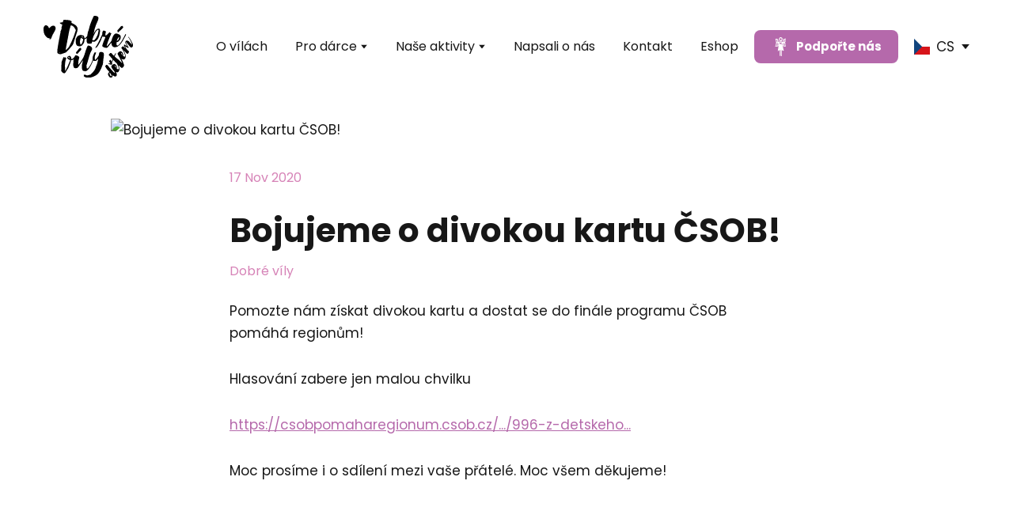

--- FILE ---
content_type: text/css; charset=utf-8
request_url: https://dobrevily.cz/site/697343fd033f473cab4cc146/core-theme-__empty_page__.css
body_size: 31730
content:
:root {
	--ui-light-shade-color: #FFFFFF;
	--ui-light-accent-color: #5d847f;
	--ui-brand-color: #b569ab;
	--ui-dark-accent-color: #d683b7;
	--ui-dark-shade-color: #171717;
	--ui-button-tablet-letter-spacing: 0;
	--ui-button-mobile-letter-spacing: 0;
	--ui-button-tablet-line-height: 1.2;
	--ui-button-mobile-line-height: 1.2;
	--ui-button-size-tablet: 15px;
	--ui-button-size-mobile: 15px;
	--ui-button-text-transform: none;
	--ui-button-size: 15px;
	--ui-button-font-family: 'Poppins', sans-serif;
	--ui-button-font-weight: 700;
	--ui-button-font-style: initial;
	--ui-button-text-decoration: none;
	--ui-button-coefficients-320-px: 1;
	--ui-button-letter-spacing: 0;
	--ui-button-line-height: 1.2;
	--ui-link-hover-color: #FFD082;
	--ui-link-hover-color-light: #88E1F2;
	--ui-link-color: #FFD082;
	--ui-link-color-light: #88E1F2;
	--ui-link-font-style: normal;
	--ui-link-text-decoration: underline;
	--ui-link-coefficients-320-px: 1;
	--ui-link-letter-spacing: 0;
	--ui-link-line-height: 1.2;
	--ui-caption-tablet-letter-spacing: 0;
	--ui-caption-mobile-letter-spacing: 0;
	--ui-caption-tablet-line-height: 1.5;
	--ui-caption-mobile-line-height: 1.5;
	--ui-caption-size-tablet: 16px;
	--ui-caption-size-mobile: 16px;
	--ui-caption-text-transform: none;
	--ui-caption-font-weight: 400;
	--ui-caption-font-family: 'Poppins', sans-serif;
	--ui-caption-size: 16px;
	--ui-caption-color: #d683b7;
	--ui-caption-color-light: #5d847f;
	--ui-caption-font-style: normal;
	--ui-caption-text-decoration: none;
	--ui-caption-coefficients-320-px: 1;
	--ui-caption-letter-spacing: 0;
	--ui-caption-line-height: 1.5;
	--ui-quote-tablet-letter-spacing: 0;
	--ui-quote-mobile-letter-spacing: 0;
	--ui-quote-tablet-line-height: 1.4545;
	--ui-quote-mobile-line-height: 1.4545;
	--ui-quote-size-tablet: 20px;
	--ui-quote-size-mobile: 18px;
	--ui-quote-text-transform: none;
	--ui-quote-font-weight: 400;
	--ui-quote-font-family: 'Poppins', sans-serif;
	--ui-quote-size: 22px;
	--ui-quote-color: #171717;
	--ui-quote-color-light: #FFFFFF;
	--ui-quote-font-style: normal;
	--ui-quote-text-decoration: none;
	--ui-quote-coefficients-320-px: 1;
	--ui-quote-letter-spacing: 0;
	--ui-quote-line-height: 1.4545;
	--ui-small-tablet-letter-spacing: 0;
	--ui-small-mobile-letter-spacing: 0;
	--ui-small-tablet-line-height: 1.4;
	--ui-small-mobile-line-height: 1.4;
	--ui-small-size-tablet: 14px;
	--ui-small-size-mobile: 14px;
	--ui-small-text-transform: none;
	--ui-small-font-weight: 400;
	--ui-small-font-family: 'Poppins', sans-serif;
	--ui-small-size: 14px;
	--ui-small-color: #171717;
	--ui-small-color-light: #FFFFFF;
	--ui-small-font-style: normal;
	--ui-small-text-decoration: none;
	--ui-small-coefficients-320-px: 1;
	--ui-small-letter-spacing: 0;
	--ui-small-line-height: 1.4;
	--ui-text-tablet-letter-spacing: 0;
	--ui-text-mobile-letter-spacing: 0;
	--ui-text-tablet-line-height: 1.7;
	--ui-text-mobile-line-height: 1.7;
	--ui-text-size-tablet: 17px;
	--ui-text-size-mobile: 17px;
	--ui-text-text-transform: none;
	--ui-text-font-weight: 400;
	--ui-text-font-family: 'Poppins', sans-serif;
	--ui-text-size: 17px;
	--ui-text-color: #171717;
	--ui-text-color-light: #FFFFFF;
	--ui-text-font-style: normal;
	--ui-text-text-decoration: none;
	--ui-text-coefficients-320-px: 1;
	--ui-text-letter-spacing: 0;
	--ui-text-line-height: 1.7;
	--ui-subheading-tablet-letter-spacing: 0;
	--ui-subheading-mobile-letter-spacing: 0;
	--ui-subheading-tablet-line-height: 1.4444;
	--ui-subheading-mobile-line-height: 1.4444;
	--ui-subheading-size-tablet: 18px;
	--ui-subheading-size-mobile: 18px;
	--ui-subheading-text-transform: none;
	--ui-subheading-font-weight: 500;
	--ui-subheading-font-family: 'Poppins', sans-serif;
	--ui-subheading-size: 18px;
	--ui-subheading-color: #d683b7;
	--ui-subheading-color-light: #5d847f;
	--ui-subheading-font-style: normal;
	--ui-subheading-text-decoration: none;
	--ui-subheading-coefficients-320-px: 1;
	--ui-subheading-letter-spacing: 0;
	--ui-subheading-line-height: 1.4444;
	--ui-heading-tablet-letter-spacing: 0;
	--ui-heading-mobile-letter-spacing: 0;
	--ui-heading-tablet-line-height: 1.4285;
	--ui-heading-mobile-line-height: 1.4285;
	--ui-heading-size-tablet: 26px;
	--ui-heading-size-mobile: 24px;
	--ui-heading-text-transform: none;
	--ui-heading-font-weight: 500;
	--ui-heading-font-family: 'Poppins', sans-serif;
	--ui-heading-size: 28px;
	--ui-heading-color: #171717;
	--ui-heading-color-light: #FFFFFF;
	--ui-heading-font-style: normal;
	--ui-heading-text-decoration: none;
	--ui-heading-coefficients-320-px: 1;
	--ui-heading-letter-spacing: 0;
	--ui-heading-line-height: 1.4285;
	--ui-heading-lg-tablet-letter-spacing: 0;
	--ui-heading-lg-mobile-letter-spacing: 0;
	--ui-heading-lg-tablet-line-height: 1.4375;
	--ui-heading-lg-mobile-line-height: 1.4375;
	--ui-heading-lg-size-tablet: 30px;
	--ui-heading-lg-size-mobile: 28px;
	--ui-heading-lg-text-transform: none;
	--ui-heading-lg-font-weight: 500;
	--ui-heading-lg-font-family: 'Poppins', sans-serif;
	--ui-heading-lg-size: 32px;
	--ui-heading-lg-color: #171717;
	--ui-heading-lg-color-light: #FFFFFF;
	--ui-heading-lg-font-style: normal;
	--ui-heading-lg-text-decoration: none;
	--ui-heading-lg-coefficients-320-px: 0.68;
	--ui-heading-lg-letter-spacing: 0;
	--ui-heading-lg-line-height: 1.4375;
	--ui-subtitle-tablet-letter-spacing: 0;
	--ui-subtitle-mobile-letter-spacing: 0;
	--ui-subtitle-tablet-line-height: 1.6;
	--ui-subtitle-mobile-line-height: 1.6;
	--ui-subtitle-size-tablet: 20px;
	--ui-subtitle-size-mobile: 20px;
	--ui-subtitle-text-transform: none;
	--ui-subtitle-font-weight: 400;
	--ui-subtitle-font-family: 'Poppins', sans-serif;
	--ui-subtitle-size: 20px;
	--ui-subtitle-color: #d683b7;
	--ui-subtitle-color-light: #5d847f;
	--ui-subtitle-font-style: normal;
	--ui-subtitle-text-decoration: none;
	--ui-subtitle-coefficients-320-px: 1;
	--ui-subtitle-letter-spacing: 0;
	--ui-subtitle-line-height: 1.6;
	--ui-block-title-tablet-letter-spacing: 0;
	--ui-block-title-mobile-letter-spacing: 0;
	--ui-block-title-tablet-line-height: 1.143;
	--ui-block-title-mobile-line-height: 1.143;
	--ui-block-title-size-tablet: 38px;
	--ui-block-title-size-mobile: 34px;
	--ui-block-title-text-transform: none;
	--ui-block-title-font-weight: 700;
	--ui-block-title-font-family: 'Poppins', sans-serif;
	--ui-block-title-size: 42px;
	--ui-block-title-color: #171717;
	--ui-block-title-color-light: #FFFFFF;
	--ui-block-title-font-style: normal;
	--ui-block-title-text-decoration: none;
	--ui-block-title-coefficients-320-px: 0.53;
	--ui-block-title-letter-spacing: 0;
	--ui-block-title-line-height: 1.143;
	--ui-hero-title-tablet-letter-spacing: 0;
	--ui-hero-title-mobile-letter-spacing: 0;
	--ui-hero-title-tablet-line-height: 1.2;
	--ui-hero-title-mobile-line-height: 1.2;
	--ui-hero-title-size-tablet: 61px;
	--ui-hero-title-size-mobile: 54px;
	--ui-hero-title-text-transform: none;
	--ui-hero-title-font-weight: 700;
	--ui-hero-title-font-family: 'Poppins', sans-serif;
	--ui-hero-title-size: 68px;
	--ui-hero-title-color: #171717;
	--ui-hero-title-color-light: #FFFFFF;
	--ui-hero-title-font-style: normal;
	--ui-hero-title-text-decoration: none;
	--ui-hero-title-coefficients-320-px: 0.48;
	--ui-hero-title-letter-spacing: 0;
	--ui-hero-title-line-height: 1.2;
	--ui-btn-lg-font-size: 15px;
	--ui-btn-lg-border-radius: 8px;
	--ui-btn-lg-padding: 17px 40px 17px 40px;
	--ui-btn-lg-line-height: 1.2;
	--ui-btn-md-font-size: 15px;
	--ui-btn-md-border-radius: 8px;
	--ui-btn-md-padding: 12px 21px 12px 21px;
	--ui-btn-md-line-height: 1.2;
	--ui-btn-sm-font-size: 13px;
	--ui-btn-sm-border-radius: 8px;
	--ui-btn-sm-padding: 10px 17px 10px 17px;
	--ui-btn-sm-line-height: 1.2;
	--ui-btn-secondary-alt-active-color: #171717;
	--ui-btn-secondary-alt-active-color-light: #FFFFFF;
	--ui-btn-secondary-alt-active-bg-color: transparent;
	--ui-btn-secondary-alt-active-bg-color-light: transparent;
	--ui-btn-secondary-alt-active-bg-gradient-angle: 0deg;
	--ui-btn-secondary-alt-active-bg-gradient-colors: transparent, transparent;
	--ui-btn-secondary-alt-active-bg-gradient-colors-light: transparent, transparent;
	--ui-btn-secondary-alt-active-font-weight: 700;
	--ui-btn-secondary-alt-active-shadow-color: transparent;
	--ui-btn-secondary-alt-active-shadow-color-light: transparent;
	--ui-btn-secondary-alt-active-shadow-spread: 0;
	--ui-btn-secondary-alt-active-shadow-blur: 0;
	--ui-btn-secondary-alt-active-shadow-y: 0;
	--ui-btn-secondary-alt-active-shadow-x: 0;
	--ui-btn-secondary-alt-active-border-color: #b569ab;
	--ui-btn-secondary-alt-active-border-color-light: #5d847f;
	--ui-btn-secondary-alt-active-border-style: solid;
	--ui-btn-secondary-alt-hover-color: #FFFFFF;
	--ui-btn-secondary-alt-hover-color-light: #FFFFFF;
	--ui-btn-secondary-alt-hover-bg-color: #b569ab;
	--ui-btn-secondary-alt-hover-bg-color-light: #5d847f;
	--ui-btn-secondary-alt-hover-bg-gradient-angle: 0deg;
	--ui-btn-secondary-alt-hover-bg-gradient-colors: transparent, transparent;
	--ui-btn-secondary-alt-hover-bg-gradient-colors-light: transparent, transparent;
	--ui-btn-secondary-alt-hover-font-weight: 700;
	--ui-btn-secondary-alt-hover-shadow-color: transparent;
	--ui-btn-secondary-alt-hover-shadow-color-light: transparent;
	--ui-btn-secondary-alt-hover-shadow-spread: 0;
	--ui-btn-secondary-alt-hover-shadow-blur: 0;
	--ui-btn-secondary-alt-hover-shadow-y: 0;
	--ui-btn-secondary-alt-hover-shadow-x: 0;
	--ui-btn-secondary-alt-hover-border-color: #b569ab;
	--ui-btn-secondary-alt-hover-border-color-light: #5d847f;
	--ui-btn-secondary-alt-hover-border-style: solid;
	--ui-btn-secondary-alt-color: #b569ab;
	--ui-btn-secondary-alt-color-light: #5d847f;
	--ui-btn-secondary-alt-bg-color: transparent;
	--ui-btn-secondary-alt-bg-color-light: transparent;
	--ui-btn-secondary-alt-bg-gradient-angle: 0deg;
	--ui-btn-secondary-alt-bg-gradient-colors: transparent, transparent;
	--ui-btn-secondary-alt-bg-gradient-colors-light: transparent, transparent;
	--ui-btn-secondary-alt-font-weight: 700;
	--ui-btn-secondary-alt-shadow-color: transparent;
	--ui-btn-secondary-alt-shadow-color-light: transparent;
	--ui-btn-secondary-alt-shadow-spread: 0;
	--ui-btn-secondary-alt-shadow-blur: 0;
	--ui-btn-secondary-alt-shadow-y: 0;
	--ui-btn-secondary-alt-shadow-x: 0;
	--ui-btn-secondary-alt-border-color: #b569ab;
	--ui-btn-secondary-alt-border-color-light: #5d847f;
	--ui-btn-secondary-alt-border-style: solid;
	--ui-btn-secondary-active-color: #171717;
	--ui-btn-secondary-active-color-light: #FFFFFF;
	--ui-btn-secondary-active-bg-color: transparent;
	--ui-btn-secondary-active-bg-color-light: transparent;
	--ui-btn-secondary-active-bg-gradient-colors: transparent, transparent;
	--ui-btn-secondary-active-bg-gradient-colors-light: transparent, transparent;
	--ui-btn-secondary-active-font-weight: 700;
	--ui-btn-secondary-active-shadow-color: transparent;
	--ui-btn-secondary-active-shadow-color-light: transparent;
	--ui-btn-secondary-active-shadow-spread: 0;
	--ui-btn-secondary-active-shadow-blur: 0;
	--ui-btn-secondary-active-shadow-y: 0;
	--ui-btn-secondary-active-shadow-x: 0;
	--ui-btn-secondary-active-border-color: transparent;
	--ui-btn-secondary-active-border-color-light: transparent;
	--ui-btn-secondary-active-border-style: solid;
	--ui-btn-secondary-hover-color: #FFFFFF;
	--ui-btn-secondary-hover-color-light: #FFFFFF;
	--ui-btn-secondary-hover-bg-color: #5d847f;
	--ui-btn-secondary-hover-bg-color-light: #5d847f;
	--ui-btn-secondary-hover-bg-gradient-colors: transparent, transparent;
	--ui-btn-secondary-hover-bg-gradient-colors-light: transparent, transparent;
	--ui-btn-secondary-hover-font-weight: 700;
	--ui-btn-secondary-hover-shadow-color: transparent;
	--ui-btn-secondary-hover-shadow-color-light: transparent;
	--ui-btn-secondary-hover-shadow-spread: 0;
	--ui-btn-secondary-hover-shadow-blur: 0;
	--ui-btn-secondary-hover-shadow-y: 0;
	--ui-btn-secondary-hover-shadow-x: 0;
	--ui-btn-secondary-hover-border-color: #5d847f;
	--ui-btn-secondary-hover-border-color-light: #5d847f;
	--ui-btn-secondary-hover-border-style: solid;
	--ui-btn-secondary-color: #5d847f;
	--ui-btn-secondary-color-light: #FFFFFF;
	--ui-btn-secondary-bg-color: transparent;
	--ui-btn-secondary-bg-color-light: transparent;
	--ui-btn-secondary-bg-gradient-colors: transparent, transparent;
	--ui-btn-secondary-bg-gradient-colors-light: transparent, transparent;
	--ui-btn-secondary-font-weight: 700;
	--ui-btn-secondary-shadow-color: transparent;
	--ui-btn-secondary-shadow-color-light: transparent;
	--ui-btn-secondary-shadow-spread: 0;
	--ui-btn-secondary-shadow-blur: 0;
	--ui-btn-secondary-shadow-y: 0;
	--ui-btn-secondary-shadow-x: 0;
	--ui-btn-secondary-border-color: #5d847f;
	--ui-btn-secondary-border-color-light: #FFFFFF;
	--ui-btn-secondary-border-style: solid;
	--ui-btn-primary-alt-active-color: #FFFFFF;
	--ui-btn-primary-alt-active-color-light: #171717;
	--ui-btn-primary-alt-active-bg-color: #171717;
	--ui-btn-primary-alt-active-bg-color-light: #FFFFFF;
	--ui-btn-primary-alt-active-bg-gradient-colors: transparent, transparent;
	--ui-btn-primary-alt-active-bg-gradient-colors-light: transparent, transparent;
	--ui-btn-primary-alt-active-font-weight: 700;
	--ui-btn-primary-alt-active-shadow-color: transparent;
	--ui-btn-primary-alt-active-shadow-color-light: transparent;
	--ui-btn-primary-alt-active-shadow-spread: 0;
	--ui-btn-primary-alt-active-shadow-blur: 0;
	--ui-btn-primary-alt-active-shadow-y: 0;
	--ui-btn-primary-alt-active-shadow-x: 0;
	--ui-btn-primary-alt-active-border-color: transparent;
	--ui-btn-primary-alt-active-border-color-light: transparent;
	--ui-btn-primary-alt-active-border-style: solid;
	--ui-btn-primary-alt-hover-color: #d683b7;
	--ui-btn-primary-alt-hover-color-light: #171717;
	--ui-btn-primary-alt-hover-bg-color: #171717;
	--ui-btn-primary-alt-hover-bg-color-light: #d683b7;
	--ui-btn-primary-alt-hover-bg-gradient-colors: transparent, transparent;
	--ui-btn-primary-alt-hover-bg-gradient-colors-light: transparent, transparent;
	--ui-btn-primary-alt-hover-font-weight: 700;
	--ui-btn-primary-alt-hover-shadow-color: transparent;
	--ui-btn-primary-alt-hover-shadow-color-light: transparent;
	--ui-btn-primary-alt-hover-shadow-spread: 0;
	--ui-btn-primary-alt-hover-shadow-blur: 0;
	--ui-btn-primary-alt-hover-shadow-y: 0;
	--ui-btn-primary-alt-hover-shadow-x: 0;
	--ui-btn-primary-alt-hover-border-color: transparent;
	--ui-btn-primary-alt-hover-border-color-light: transparent;
	--ui-btn-primary-alt-hover-border-style: solid;
	--ui-btn-primary-alt-color: #FFFFFF;
	--ui-btn-primary-alt-color-light: #171717;
	--ui-btn-primary-alt-bg-color: #171717;
	--ui-btn-primary-alt-bg-color-light: #FFFFFF;
	--ui-btn-primary-alt-bg-gradient-colors: transparent, transparent;
	--ui-btn-primary-alt-bg-gradient-colors-light: transparent, transparent;
	--ui-btn-primary-alt-font-weight: 700;
	--ui-btn-primary-alt-shadow-color: transparent;
	--ui-btn-primary-alt-shadow-color-light: transparent;
	--ui-btn-primary-alt-shadow-spread: 0;
	--ui-btn-primary-alt-shadow-blur: 0;
	--ui-btn-primary-alt-shadow-y: 0;
	--ui-btn-primary-alt-shadow-x: 0;
	--ui-btn-primary-alt-border-color: transparent;
	--ui-btn-primary-alt-border-color-light: transparent;
	--ui-btn-primary-alt-border-style: solid;
	--ui-btn-primary-active-color: #FFFFFF;
	--ui-btn-primary-active-color-light: #FFFFFF;
	--ui-btn-primary-active-bg-color: #b569ab;
	--ui-btn-primary-active-bg-color-light: #b569ab;
	--ui-btn-primary-active-bg-gradient-colors: transparent, transparent;
	--ui-btn-primary-active-bg-gradient-colors-light: transparent, transparent;
	--ui-btn-primary-active-font-weight: 700;
	--ui-btn-primary-active-shadow-color: transparent;
	--ui-btn-primary-active-shadow-color-light: transparent;
	--ui-btn-primary-active-shadow-spread: 0;
	--ui-btn-primary-active-shadow-blur: 0;
	--ui-btn-primary-active-shadow-y: 0;
	--ui-btn-primary-active-shadow-x: 0;
	--ui-btn-primary-active-border-color: transparent;
	--ui-btn-primary-active-border-color-light: transparent;
	--ui-btn-primary-active-border-style: solid;
	--ui-btn-primary-hover-color: #FFFFFF;
	--ui-btn-primary-hover-color-light: #171717;
	--ui-btn-primary-hover-bg-color: #171717;
	--ui-btn-primary-hover-bg-color-light: #FFFFFF;
	--ui-btn-primary-hover-bg-gradient-colors: transparent, transparent;
	--ui-btn-primary-hover-bg-gradient-colors-light: transparent, transparent;
	--ui-btn-primary-hover-font-weight: 700;
	--ui-btn-primary-hover-shadow-color: transparent;
	--ui-btn-primary-hover-shadow-color-light: transparent;
	--ui-btn-primary-hover-shadow-spread: 0;
	--ui-btn-primary-hover-shadow-blur: 0;
	--ui-btn-primary-hover-shadow-y: 0;
	--ui-btn-primary-hover-shadow-x: 0;
	--ui-btn-primary-hover-border-color: transparent;
	--ui-btn-primary-hover-border-color-light: transparent;
	--ui-btn-primary-hover-border-style: solid;
	--ui-btn-primary-color: #FFFFFF;
	--ui-btn-primary-color-light: #FFFFFF;
	--ui-btn-primary-bg-color: #b569ab;
	--ui-btn-primary-bg-color-light: #b569ab;
	--ui-btn-primary-bg-gradient-colors: transparent, transparent;
	--ui-btn-primary-bg-gradient-colors-light: transparent, transparent;
	--ui-btn-primary-font-weight: 700;
	--ui-btn-primary-shadow-color: transparent;
	--ui-btn-primary-shadow-color-light: transparent;
	--ui-btn-primary-shadow-spread: 0;
	--ui-btn-primary-shadow-blur: 0;
	--ui-btn-primary-shadow-y: 0;
	--ui-btn-primary-shadow-x: 0;
	--ui-btn-primary-border-color: transparent;
	--ui-btn-primary-border-color-light: transparent;
	--ui-btn-primary-border-style: solid;
	--ui-btn-font-family: 'Poppins', sans-serif;
	--ui-btn-font-style: initial;
	--ui-btn-text-transform: none;
	--ui-btn-letter-spacing: 0;
	--ui-content-gutter-320: 24px;
	--ui-content-gutter-480: 24px;
	--ui-content-gutter-768: 32px;
	--ui-content-gutter-992: 40px;
	--ui-content-gutter-1280: 15px;
	--ui-content-gutter-default: 15px;
	--ui-content-gutter: 0 15px;
	--ui-content-container: 1200px;
	--ui-media-bg: #d8d8d8;
}
/*--vars-start--*/:root{--w-accordion-offset: 30px;--w-accordion-padding: 20px}:root{--w-apps-buttons-border-color: #a6a6a6;--w-apps-buttons-padding-top-as: 33.3333%;--w-apps-buttons-padding-top-gp: 29.5496%;--w-apps-buttons-padding-top-as-fre: 31.496%;--w-apps-buttons-padding-top-as-tur: 26.4901%;--w-apps-buttons-padding-top-as-chi: 36.6972%;--w-apps-buttons-sm-max-width-as: 120px;--w-apps-buttons-sm-max-width-gp: 135px;--w-apps-buttons-sm-max-width-as-fre: 127px;--w-apps-buttons-sm-max-width-as-tur: 151px;--w-apps-buttons-sm-max-width-as-chi: 109px;--w-apps-buttons-sm-border-radius: 5px;--w-apps-buttons-offset: 35px;--w-apps-buttons-md-max-width-as: 120px;--w-apps-buttons-lg-max-width-as: 150px;--w-apps-buttons-md-max-width-gp: 135px;--w-apps-buttons-lg-max-width-gp: 169px;--w-apps-buttons-sm-max-width-as-fre: 127px;--w-apps-buttons-md-max-width-as-fre: 127px;--w-apps-buttons-lg-max-width-as-fre: 159px;--w-apps-buttons-sm-max-width-as-tur: 151px;--w-apps-buttons-md-max-width-as-tur: 151px;--w-apps-buttons-lg-max-width-as-tur: 189px;--w-apps-buttons-sm-max-width-as-chi: 109px;--w-apps-buttons-md-max-width-as-chi: 109px;--w-apps-buttons-lg-max-width-as-chi: 136px;--w-apps-buttons-sm-border-radius: 5px;--w-apps-buttons-md-border-radius: 5px;--w-apps-buttons-lg-border-radius: 5px}@media (min-width: 480px){:root:not(.disable-media-queries){--w-apps-buttons-md-max-width-as: 150px;--w-apps-buttons-lg-max-width-as: 180px;--w-apps-buttons-md-max-width-gp: 169px;--w-apps-buttons-lg-max-width-gp: 203px;--w-apps-buttons-md-max-width-as-fre: 159px;--w-apps-buttons-lg-max-width-as-fre: 191px;--w-apps-buttons-md-max-width-as-tur: 189px;--w-apps-buttons-lg-max-width-as-tur: 227px;--w-apps-buttons-md-max-width-as-chi: 136px;--w-apps-buttons-lg-max-width-as-chi: 164px}}@media (min-width: 0px){.html-editor-md,.html-editor{--w-apps-buttons-md-max-width-as: 150px;--w-apps-buttons-lg-max-width-as: 180px;--w-apps-buttons-md-max-width-gp: 169px;--w-apps-buttons-lg-max-width-gp: 203px;--w-apps-buttons-md-max-width-as-fre: 159px;--w-apps-buttons-lg-max-width-as-fre: 191px;--w-apps-buttons-md-max-width-as-tur: 189px;--w-apps-buttons-lg-max-width-as-tur: 227px;--w-apps-buttons-md-max-width-as-chi: 136px;--w-apps-buttons-lg-max-width-as-chi: 164px}}@media (min-width: 768px){:root:not(.disable-media-queries){--w-apps-buttons-md-border-radius: 7px;--w-apps-buttons-lg-border-radius: 8px}}@media (min-width: 0px){.html-editor-md,.html-editor{--w-apps-buttons-md-border-radius: 7px;--w-apps-buttons-lg-border-radius: 8px}}@media (min-width: 992px){:root:not(.disable-media-queries){--w-apps-buttons-offset: 40px}}@media (min-width: 0px){.html-editor{--w-apps-buttons-offset: 40px}}:root{--w-gap: 15px}:root{--w-base-v-space: 4px;--w-base-h-space: 5px;--w-v-spacer1: calc(var(--w-base-v-space) * 1);--w-v-spacer2: calc(var(--w-base-v-space) * 2);--w-v-spacer3: calc(var(--w-base-v-space) * 3);--w-v-spacer4: calc(var(--w-base-v-space) * 5);--w-v-spacer5: calc(var(--w-base-v-space) * 8);--w-v-spacer6: calc(var(--w-base-v-space) * 12);--w-v-spacer7: calc(var(--w-base-v-space) * 15);--w-h-spacer1: calc(var(--w-base-h-space) * 1);--w-h-spacer2: calc(var(--w-base-h-space) * 2);--w-h-spacer3: calc(var(--w-base-h-space) * 4);--w-h-spacer4: calc(var(--w-base-h-space) * 8)}:root{--w-hero-title-offset: 35px;--w-title-offset: 25px;--w-subtitle-offset: 25px;--w-heading-offset: 20px;--w-subheading-offset: 25px;--w-heading-lg-offset: 25px;--w-caption-offset: 20px;--w-body-offset: 20px;--w-small-offset: 20px;--w-quote-offset: 20px;--w-hero-title-h-offset: 15px;--w-title-h-offset: 5px;--w-subtitle-h-offset: 15px;--w-heading-h-offset: 15px;--w-subheading-h-offset: 15px;--w-heading-lg-h-offset: 15px;--w-caption-h-offset: 10px;--w-body-h-offset: 10px;--w-small-h-offset: 10px;--w-quote-h-offset: 10px}@media (min-width: 992px){:root:not(.disable-media-queries){--w-hero-title-offset: 40px}}@media (min-width: 0px){.html-editor{--w-hero-title-offset: 40px}}:root{--w-layout-item-top-offset: calc(var(--w-gap) * 2);--w-layout-gap: var(--w-gap)}:root{--w-btns-group-item-offset: 20px;--w-btns-group-offset: 35px}@media (min-width: 992px){:root:not(.disable-media-queries){--w-btns-group-offset: 40px}}@media (min-width: 0px){.html-editor,.html-editor-lg{--w-btns-group-offset: 40px}}:root{--w-socials-top-offset: 30px;--w-socials-h-offset: 15px;--w-socials-bottom-offset: 30px}:root{--w-list-item-v-offset: 30px;--w-list-item-h-offset: 30px;--w-list-item-v-padding: 15px;--w-list-item-h-padding: 15px}:root{--w-list-with-media-offset: 30px;--w-list-with-media-padding: 20px}:root{--ui-content-gutter-1200: 15px;--w-content-container-size: 1200px;--w-content-gutter: var(--ui-content-gutter-320)}@media (min-width: 480px){:root:not(.disable-media-queries){--w-content-gutter: var(--ui-content-gutter-480)}}@media (min-width: 0px){.html-editor-xs{--w-content-gutter: var(--ui-content-gutter-480)}}@media (min-width: 768px){:root:not(.disable-media-queries){--w-content-gutter: var(--ui-content-gutter-768)}}@media (min-width: 0px){.html-editor-md{--w-content-gutter: var(--ui-content-gutter-768)}}@media (min-width: 992px){:root:not(.disable-media-queries){--w-content-gutter: var(--ui-content-gutter-992)}}@media (min-width: 1280px){:root:not(.disable-media-queries){--w-content-gutter: var(--ui-content-gutter-1200)}}@media (min-width: 0px){.html-editor,.html-editor-lg{--w-content-gutter: var(--ui-content-gutter-1200)}}:root{--w-section-vertical-s-offset: 20px;--w-section-basement-offset: 30px;--w-section-vertical-offset: 90px;--w-section-vertical-xxl-offset: 130px;--w-section-header-offset: 45px;--w-section-footer-offset: 50px}@media (min-width: 768px){:root:not(.disable-media-queries){--w-section-vertical-offset: 95px;--w-section-vertical-xxl-offset: 250px;--w-section-header-offset: 45px;--w-section-footer-offset: 50px}}@media (min-width: 0px){.html-editor-md{--w-section-vertical-offset: 95px;--w-section-vertical-xxl-offset: 250px;--w-section-header-offset: 45px;--w-section-footer-offset: 50px}}@media (min-width: 992px){:root:not(.disable-media-queries){--w-section-vertical-offset: 100px;--w-section-vertical-xxl-offset: 250px;--w-section-header-offset: 50px;--w-section-footer-offset: 55px}}@media (min-width: 0px){.html-editor{--w-section-vertical-offset: 100px;--w-section-vertical-xxl-offset: 250px;--w-section-header-offset: 50px;--w-section-footer-offset: 55px}}:root{--w-image-offset: 20px;--w-image-mask-sm-width: 70px;--w-image-mask-sm-height: 70px;--w-image-mask-md-width: 70px;--w-image-mask-md-height: 70px;--w-image-mask-lg-width: 120px;--w-image-mask-lg-height: 120px}@media (min-width: 768px){:root:not(.disable-media-queries){--w-image-aspect-ratio: 56.25%;--w-image-mask-md-width: 120px;--w-image-mask-md-height: 120px;--w-image-mask-lg-width: 170px;--w-image-mask-lg-height: 170px}}@media (min-width: 0px){.html-editor,.html-editor-md{--w-image-aspect-ratio: 56.25%;--w-image-mask-md-width: 120px;--w-image-mask-md-height: 120px;--w-image-mask-lg-width: 170px;--w-image-mask-lg-height: 170px}}:root{--w-quote-offset: 30px;--w-quote-gap: 20px}:root{--w-logo-offset: 30px;--w-slogan-offset: 5px}:root{--w-nav-offset: 30px;--w-nav-item-gap: 15px;--w-nav-item-top-offset: 10px;--w-nav-item-column-gap: 10px;--w-nav-item-column-offset: 20px}:root{--w-burger-padding: 12px 8px;--w-burger-width: 24px;--w-burger-height: 16px;--w-burger-line-size: 2px;--w-burger-line-pos-transform: translateY(7px) rotate(45deg);--w-burger-line-neg-transform: translateY(-7px) rotate(-45deg)}:root{--w-icon-panel-inner-offset: 0}:root:not(.disable-media-queries){--w-icon-panel-sm-width: 50px;--w-icon-panel-sm-height: 50px;--w-icon-panel-width: 50px;--w-icon-panel-height: 50px;--w-icon-panel-xl-width: 70px;--w-icon-panel-xl-height: 70px}@media (min-width: 0px){.html-editor-xs{--w-icon-panel-sm-width: 50px;--w-icon-panel-sm-height: 50px;--w-icon-panel-width: 50px;--w-icon-panel-height: 50px;--w-icon-panel-xl-width: 70px;--w-icon-panel-xl-height: 70px}}@media (min-width: 768px){:root:not(.disable-media-queries){--w-icon-panel-sm-width: 50px;--w-icon-panel-sm-height: 50px;--w-icon-panel-width: 70px;--w-icon-panel-height: 70px;--w-icon-panel-xl-width: 100px;--w-icon-panel-xl-height: 100px}}@media (min-width: 0px){.html-editor,.html-editor-md{--w-icon-panel-sm-width: 50px;--w-icon-panel-sm-height: 50px;--w-icon-panel-width: 70px;--w-icon-panel-height: 70px;--w-icon-panel-xl-width: 100px;--w-icon-panel-xl-height: 100px}}:root{--w-icon-width: 24px;--w-icon-height: 24px;--w-icon-offset: 20px;--w-icon-h-offset: 10px;--w-icon-sm-inner-offset: 12px;--w-icon-inner-offset: 12px;--w-icon-numbers-inner-offset: 5px;--w-icon-xl-inner-offset: 15px}@media (min-width: 768px){:root:not(.disable-media-queries){--w-icon-inner-sm-offset: 12px;--w-icon-inner-offset: 15px;--w-icon-xl-inner-offset: 20px}}@media (min-width: 0px){.html-editor,.html-editor-md{--w-icon-inner-sm-offset: 12px;--w-icon-inner-offset: 15px;--w-icon-xl-inner-offset: 20px}}:root{--w-icon-numbers-sm-inner-offset: 4px}:root:not(.disable-media-queries){--w-icon-numbers-xl-inner-offset: 8px;--w-icon-numbers-inner-offset: 4px}@media (min-width: 0px){.html-editor-xs{--w-icon-numbers-xl-inner-offset: 8px;--w-icon-numbers-inner-offset: 4px}}@media (min-width: 768px){:root:not(.disable-media-queries){--w-icon-numbers-xl-inner-offset: 10px;--w-icon-numbers-inner-offset: 8px}}@media (min-width: 0px){.html-editor,.html-editor-md{--w-icon-numbers-xl-inner-offset: 10px;--w-icon-numbers-inner-offset: 8px}}:root{--w-map-wrapper-height: 450px;--w-map-wrapper-offset: 30px}:root:not(.disable-media-queries){--w-counter-font-size: 24px;--w-counter-xl-font-size: 30px}@media (min-width: 0px){.html-editor-xs{--w-counter-font-size: 24px;--w-counter-xl-font-size: 30px}}@media (min-width: 768px){:root:not(.disable-media-queries){--w-counter-font-size: 30px;--w-counter-xl-font-size: 44px}}@media (min-width: 0px){.html-editor,.html-editor-md{--w-counter-font-size: 30px;--w-counter-xl-font-size: 44px}}:root{--w-contacts-list-offset: 30px;--w-contacts-list-item-v-offset: 16px;--w-contacts-list-element-v-offset: 5px}:root{--w-icon-list-width: 20px;--w-icon-list-height: 20px;--w-icon-list-offset: 20px;--w-icon-list-item-offset: 16px;--w-icon-list-item-h-offset: 24px}:root{--w-follow-us-offset: 15px}:root{--w-form-offset: 32px;--w-text-area-height: 150px;--w-form-field-offset: 24px;--w-form-button-offset: 56px;--w-form-input-offset: 12px;--w-form-description-offset: 4px;--w-form-multiple-group-offset: 12px;--w-form-multiple-item-offset: 12px}:root{--w-captions-group-offset: 15px;--w-captions-group-item-offset: 5px;--w-captions-group-separator-width: 1px}:root{--w-user-message-offset: 20px;--w-user-photo-size: 70px}:root{--w-grid-item-top-offset: 30px;--w-grid-gap: 30px;--w-100vw: 100vw;--w-grid-container-size-md: calc(
    var(--w-100vw) + var(--w-grid-gap) - var(--ui-content-gutter-768) * 2
  );--w-grid-container-size-xl: calc(
    var(--w-content-container-size) + var(--w-grid-gap) -
    var(--ui-content-gutter-1200) * 2
  );--w-grid-container-size-lg: var(--w-grid-container-size-xl)}:root:not(.disable-media-queries){--w-100vw: 100vw}.html-editor-xs,.html-editor-md{--w-100vw: var(--w-editor-width)}:root:not(.disable-media-queries){--w-grid-item-v-padding: 31px;--w-grid-item-h-padding: 27px}@media (min-width: 0px){.html-editor-xs{--w-grid-item-v-padding: 31px;--w-grid-item-h-padding: 27px}}@media (min-width: 768px){:root:not(.disable-media-queries){--w-grid-item-v-padding: 34px;--w-grid-item-h-padding: 28px}}@media (min-width: 0px){.html-editor-md{--w-grid-item-v-padding: 34px;--w-grid-item-h-padding: 28px}}@media (min-width: 992px){:root:not(.disable-media-queries){--w-grid-item-v-padding: 40px;--w-grid-item-h-padding: 30px}}@media (min-width: 0px){.html-editor,.html-editor-lg{--w-grid-item-v-padding: 40px;--w-grid-item-h-padding: 30px}}:root{--w-divider-component-offset: 0px}:root{--w-gallery-offset: 30px}:root{--w-image-with-hover-offset: 20px;--w-image-with-hover-button-offset: var(--w-btns-group-offset)}:root{--w-try-it-free-offset: 32px;--w-try-it-free-input-offset-sm: 8px;--w-try-it-free-input-offset-md: 8px;--w-try-it-free-input-offset-lg: 12px}:root{--w-language-offset: 20px}:root{--w-order-summary-offset: 24px}


/*--vars-end--*/
/*--vars-start--*/:root {
  --w-title-offset: 30px; }
  @media (min-width: 768px) {
    :root {
      --w-hero-title-offset: 35px;
      --w-title-offset: 40px;
      --w-subtitle-offset: 40px;
      --w-heading-offset: 15px;
      --w-subheading-offset: 20px;
      --w-heading-lg-offset: 25px;
      --w-caption-offset: 30px;
      --w-body-offset: 30px;
      --w-small-offset: 20px;
      --w-quote-offset: 40px; } }

@media (min-width: 768px) {
  :root {
    --w-btns-group-item-offset: 20px; } }

@media (min-width: 768px) {
  :root {
    --w-list-item-v-offset: 30px;
    --w-list-item-h-offset: 30px;
    --w-list-item-v-padding: 30px;
    --w-list-item-h-padding: 30px; } }

@media (min-width: 768px) {
  :root {
    --w-section-vertical-offset: 100px;
    --w-section-header-offset: 60px;
    --w-section-footer-offset: 50px; } }

@media (min-width: 768px) {
  :root {
    --w-nav-item-gap: 35px;
    --w-nav-item-top-offset: 20px; } }

:root {
  --w-slogan-offset: 2px; }

@media (min-width: 768px) {
  :root {
    --w-grid-item-v-padding: 30px;
    --w-grid-item-h-padding: 30px; } }


/*--vars-end--*/
.site-root{box-sizing:border-box;font-size:var(--ui-base-font);word-wrap:break-word;overflow-x:hidden}.site-root.site-root--preview{background-color:var(--w-page-default-background)}.site-root body{overflow:hidden}.w-visually-hidden{position:absolute !important;clip:rect(1px 1px 1px 1px);clip:rect(1px, 1px, 1px, 1px);padding:0 !important;border:0 !important;height:1px !important;width:1px !important;overflow:hidden}.w-overflow-hidden{overflow:hidden}:root{--w-page-default-background: #f7f8fa;--w-editor-desktop-width: var(--w-content-container-size);--w-editor-md-width: 834px;--w-editor-xs-width: 418px}.w-flex{display:flex}.w-align-start{align-items:flex-start}.w-align-center{align-items:center}.w-align-stretch{align-items:stretch}.w-align-end{align-items:flex-end}.w-justify-center{justify-content:center}.ui-heroTitle{color:var(--ui-hero-title-color);font-size:var(--text-font-size, var(--ui-hero-title-size));line-height:var(--ui-hero-title-line-height);font-family:var(--ui-hero-title-font-family);font-weight:var(--ui-hero-title-font-weight);text-transform:var(--ui-hero-title-text-transform);text-decoration:var(--ui-hero-title-text-decoration);font-style:var(--ui-hero-title-font-style);letter-spacing:calc(var(--ui-hero-title-letter-spacing) * 1em)}.page-editor-md .ui-heroTitle{font-size:var(--text-font-size-md, var(--text-font-size, var(--ui-hero-title-size-tablet)));line-height:var(--ui-hero-title-tablet-line-height);letter-spacing:calc(var(--ui-hero-title-tablet-letter-spacing) * 1em)}@media (min-width: 768px) and (max-width: 991px){:root:not(.disable-media-queries) .ui-heroTitle{font-size:var(--text-font-size-md, var(--text-font-size, var(--ui-hero-title-size-tablet)));line-height:var(--ui-hero-title-tablet-line-height);letter-spacing:calc(var(--ui-hero-title-tablet-letter-spacing) * 1em)}}.page-editor-xs .ui-heroTitle{font-size:var(--text-font-size-xs, var(--text-font-size, var(--ui-hero-title-size-mobile)));line-height:var(--ui-hero-title-mobile-line-height);letter-spacing:calc(var(--ui-hero-title-mobile-letter-spacing) * 1em)}@media (max-width: 767px){:root:not(.disable-media-queries) .ui-heroTitle{font-size:var(--text-font-size-xs, var(--text-font-size, var(--ui-hero-title-size-mobile)));line-height:var(--ui-hero-title-mobile-line-height);letter-spacing:calc(var(--ui-hero-title-mobile-letter-spacing) * 1em)}}.ui-heroTitle--light{color:var(--ui-hero-title-color-light)}.ui-blockTitle{color:var(--ui-block-title-color);font-size:var(--text-font-size, var(--ui-block-title-size));line-height:var(--ui-block-title-line-height);font-family:var(--ui-block-title-font-family);font-weight:var(--ui-block-title-font-weight);text-transform:var(--ui-block-title-text-transform);text-decoration:var(--ui-block-title-text-decoration);font-style:var(--ui-block-title-font-style);letter-spacing:calc(var(--ui-block-title-letter-spacing) * 1em)}.page-editor-md .ui-blockTitle{font-size:var(--text-font-size-md, var(--text-font-size, var(--ui-block-title-size-tablet)));line-height:var(--ui-block-title-tablet-line-height);letter-spacing:calc(var(--ui-block-title-tablet-letter-spacing) * 1em)}@media (min-width: 768px) and (max-width: 991px){:root:not(.disable-media-queries) .ui-blockTitle{font-size:var(--text-font-size-md, var(--text-font-size, var(--ui-block-title-size-tablet)));line-height:var(--ui-block-title-tablet-line-height);letter-spacing:calc(var(--ui-block-title-tablet-letter-spacing) * 1em)}}.page-editor-xs .ui-blockTitle{font-size:var(--text-font-size-xs, var(--text-font-size, var(--ui-block-title-size-mobile)));line-height:var(--ui-block-title-mobile-line-height);letter-spacing:calc(var(--ui-block-title-mobile-letter-spacing) * 1em)}@media (max-width: 767px){:root:not(.disable-media-queries) .ui-blockTitle{font-size:var(--text-font-size-xs, var(--text-font-size, var(--ui-block-title-size-mobile)));line-height:var(--ui-block-title-mobile-line-height);letter-spacing:calc(var(--ui-block-title-mobile-letter-spacing) * 1em)}}.ui-blockTitle--light{color:var(--ui-block-title-color-light)}.ui-subtitle{color:var(--ui-subtitle-color);font-size:var(--text-font-size, var(--ui-subtitle-size));line-height:var(--ui-subtitle-line-height);font-family:var(--ui-subtitle-font-family);font-weight:var(--ui-subtitle-font-weight);text-decoration:var(--ui-subtitle-text-decoration);font-style:var(--ui-subtitle-font-style);letter-spacing:calc(var(--ui-subtitle-letter-spacing) * 1em);text-transform:var(--ui-subtitle-text-transform)}.page-editor-md .ui-subtitle{font-size:var(--text-font-size-md, var(--text-font-size, var(--ui-subtitle-size-tablet)));line-height:var(--ui-subtitle-tablet-line-height);letter-spacing:calc(var(--ui-subtitle-tablet-letter-spacing) * 1em)}@media (min-width: 768px) and (max-width: 991px){:root:not(.disable-media-queries) .ui-subtitle{font-size:var(--text-font-size-md, var(--text-font-size, var(--ui-subtitle-size-tablet)));line-height:var(--ui-subtitle-tablet-line-height);letter-spacing:calc(var(--ui-subtitle-tablet-letter-spacing) * 1em)}}.page-editor-xs .ui-subtitle{font-size:var(--ui-subtitle-size-mobile);font-size:var(--text-font-size-xs, var(--text-font-size, var(--ui-subtitle-size-mobile)));line-height:var(--ui-subtitle-mobile-line-height);letter-spacing:calc(var(--ui-subtitle-mobile-letter-spacing) * 1em)}@media (max-width: 767px){:root:not(.disable-media-queries) .ui-subtitle{font-size:var(--ui-subtitle-size-mobile);font-size:var(--text-font-size-xs, var(--text-font-size, var(--ui-subtitle-size-mobile)));line-height:var(--ui-subtitle-mobile-line-height);letter-spacing:calc(var(--ui-subtitle-mobile-letter-spacing) * 1em)}}.ui-subtitle--light{color:var(--ui-subtitle-color-light)}.ui-headingLg{color:var(--ui-heading-lg-color);font-size:var(--text-font-size, var(--ui-heading-lg-size));line-height:var(--ui-heading-lg-line-height);font-family:var(--ui-heading-lg-font-family);font-weight:var(--ui-heading-lg-font-weight);text-decoration:var(--ui-heading-lg-text-decoration);font-style:var(--ui-heading-lg-font-style);letter-spacing:calc(var(--ui-heading-lg-letter-spacing) * 1em);text-transform:var(--ui-heading-lg-text-transform)}.page-editor-md .ui-headingLg{font-size:var(--text-font-size-md, var(--text-font-size, var(--ui-heading-lg-size-tablet)));line-height:var(--ui-heading-lg-tablet-line-height);letter-spacing:calc(var(--ui-heading-lg-tablet-letter-spacing) * 1em)}@media (min-width: 768px) and (max-width: 991px){:root:not(.disable-media-queries) .ui-headingLg{font-size:var(--text-font-size-md, var(--text-font-size, var(--ui-heading-lg-size-tablet)));line-height:var(--ui-heading-lg-tablet-line-height);letter-spacing:calc(var(--ui-heading-lg-tablet-letter-spacing) * 1em)}}.page-editor-xs .ui-headingLg{font-size:var(--text-font-size-xs, var(--text-font-size, var(--ui-heading-lg-size-mobile)));line-height:var(--ui-heading-lg-mobile-line-height);letter-spacing:calc(var(--ui-heading-lg-mobile-letter-spacing) * 1em)}@media (max-width: 767px){:root:not(.disable-media-queries) .ui-headingLg{font-size:var(--text-font-size-xs, var(--text-font-size, var(--ui-heading-lg-size-mobile)));line-height:var(--ui-heading-lg-mobile-line-height);letter-spacing:calc(var(--ui-heading-lg-mobile-letter-spacing) * 1em)}}.ui-headingLg--light{color:var(--ui-heading-lg-color-light)}.ui-heading{font-size:var(--text-font-size, var(--ui-heading-size));line-height:var(--ui-heading-line-height);font-family:var(--ui-heading-font-family);font-weight:var(--ui-heading-font-weight);text-decoration:var(--ui-heading-text-decoration);font-style:var(--ui-heading-font-style);letter-spacing:calc(var(--ui-heading-letter-spacing) * 1em);color:var(--ui-heading-color);text-transform:var(--ui-heading-text-transform)}.page-editor-md .ui-heading{font-size:var(--text-font-size-md, var(--text-font-size, var(--ui-heading-size-tablet)));line-height:var(--ui-heading-tablet-line-height);letter-spacing:calc(var(--ui-heading-tablet-letter-spacing) * 1em)}@media (min-width: 768px) and (max-width: 991px){:root:not(.disable-media-queries) .ui-heading{font-size:var(--text-font-size-md, var(--text-font-size, var(--ui-heading-size-tablet)));line-height:var(--ui-heading-tablet-line-height);letter-spacing:calc(var(--ui-heading-tablet-letter-spacing) * 1em)}}.page-editor-xs .ui-heading{font-size:var(--text-font-size-xs, var(--text-font-size, var(--ui-heading-size-mobile)));line-height:var(--ui-heading-mobile-line-height);letter-spacing:calc(var(--ui-heading-mobile-letter-spacing) * 1em)}@media (max-width: 767px){:root:not(.disable-media-queries) .ui-heading{font-size:var(--text-font-size-xs, var(--text-font-size, var(--ui-heading-size-mobile)));line-height:var(--ui-heading-mobile-line-height);letter-spacing:calc(var(--ui-heading-mobile-letter-spacing) * 1em)}}.ui-heading--light{color:var(--ui-heading-color-light)}.ui-subheading{font-size:var(--text-font-size, var(--ui-subheading-size));line-height:var(--ui-subheading-line-height);font-family:var(--ui-subheading-font-family);font-weight:var(--ui-subheading-font-weight);text-decoration:var(--ui-subheading-text-decoration);font-style:var(--ui-subheading-font-style);letter-spacing:calc(var(--ui-subheading-letter-spacing) * 1em);color:var(--ui-subheading-color);text-transform:var(--ui-subheading-text-transform)}.page-editor-md .ui-subheading{font-size:var(--text-font-size-md, var(--text-font-size, var(--ui-subheading-size-tablet)));line-height:var(--ui-subheading-tablet-line-height);letter-spacing:calc(var(--ui-subheading-tablet-letter-spacing) * 1em)}@media (min-width: 768px) and (max-width: 991px){:root:not(.disable-media-queries) .ui-subheading{font-size:var(--text-font-size-md, var(--text-font-size, var(--ui-subheading-size-tablet)));line-height:var(--ui-subheading-tablet-line-height);letter-spacing:calc(var(--ui-subheading-tablet-letter-spacing) * 1em)}}.page-editor-xs .ui-subheading{font-size:var(--text-font-size-xs, var(--text-font-size, var(--ui-subheading-size-mobile)));line-height:var(--ui-subheading-mobile-line-height);letter-spacing:calc(var(--ui-subheading-mobile-letter-spacing) * 1em)}@media (max-width: 767px){:root:not(.disable-media-queries) .ui-subheading{font-size:var(--text-font-size-xs, var(--text-font-size, var(--ui-subheading-size-mobile)));line-height:var(--ui-subheading-mobile-line-height);letter-spacing:calc(var(--ui-subheading-mobile-letter-spacing) * 1em)}}.ui-subheading--light{color:var(--ui-subheading-color-light)}.ui-text{font-size:var(--text-font-size, var(--ui-text-size));line-height:var(--ui-text-line-height);font-family:var(--ui-text-font-family);font-weight:var(--ui-text-font-weight);text-decoration:var(--ui-text-text-decoration);font-style:var(--ui-text-font-style);letter-spacing:calc(var(--ui-text-letter-spacing) * 1em);color:var(--ui-text-color);text-transform:var(--ui-text-text-transform)}.ui-text code{padding:1px 3px;font-family:monospace;word-wrap:break-word;background:#f7f9fa;border:1px solid #e6e8eb;border-radius:3px}.page-editor-md .ui-text{font-size:var(--text-font-size-md, var(--text-font-size, var(--ui-text-size-tablet)));line-height:var(--ui-text-tablet-line-height);letter-spacing:calc(var(--ui-text-tablet-letter-spacing) * 1em)}@media (min-width: 768px) and (max-width: 991px){:root:not(.disable-media-queries) .ui-text{font-size:var(--text-font-size-md, var(--text-font-size, var(--ui-text-size-tablet)));line-height:var(--ui-text-tablet-line-height);letter-spacing:calc(var(--ui-text-tablet-letter-spacing) * 1em)}}.page-editor-xs .ui-text{font-size:var(--text-font-size-xs, var(--text-font-size, var(--ui-text-size-mobile)));line-height:var(--ui-text-mobile-line-height);letter-spacing:calc(var(--ui-text-mobile-letter-spacing) * 1em)}@media (max-width: 767px){:root:not(.disable-media-queries) .ui-text{font-size:var(--text-font-size-xs, var(--text-font-size, var(--ui-text-size-mobile)));line-height:var(--ui-text-mobile-line-height);letter-spacing:calc(var(--ui-text-mobile-letter-spacing) * 1em)}}.ui-text--light{color:var(--ui-text-color-light)}.ui-text--light code{padding:1px 3px;font-family:monospace;word-wrap:break-word;background:#3f3f3f;border:1px solid #232323;border-radius:3px}.ui-small{font-size:var(--text-font-size, var(--ui-small-size));line-height:var(--ui-small-line-height);font-family:var(--ui-small-font-family);font-weight:var(--ui-small-font-weight);text-decoration:var(--ui-small-text-decoration);font-style:var(--ui-small-font-style);letter-spacing:calc(var(--ui-small-letter-spacing) * 1em);color:var(--ui-small-color);text-transform:var(--ui-small-text-transform)}.page-editor-md .ui-small{font-size:var(--text-font-size-md, var(--text-font-size, var(--ui-small-size-tablet)));line-height:var(--ui-small-tablet-line-height);letter-spacing:calc(var(--ui-small-tablet-letter-spacing) * 1em)}@media (min-width: 768px) and (max-width: 991px){:root:not(.disable-media-queries) .ui-small{font-size:var(--text-font-size-md, var(--text-font-size, var(--ui-small-size-tablet)));line-height:var(--ui-small-tablet-line-height);letter-spacing:calc(var(--ui-small-tablet-letter-spacing) * 1em)}}.page-editor-xs .ui-small{font-size:var(--text-font-size-xs, var(--text-font-size, var(--ui-small-size-mobile)));line-height:var(--ui-small-mobile-line-height);letter-spacing:calc(var(--ui-small-mobile-letter-spacing) * 1em)}@media (max-width: 767px){:root:not(.disable-media-queries) .ui-small{font-size:var(--text-font-size-xs, var(--text-font-size, var(--ui-small-size-mobile)));line-height:var(--ui-small-mobile-line-height);letter-spacing:calc(var(--ui-small-mobile-letter-spacing) * 1em)}}.ui-small--light{color:var(--ui-small-color-light)}.ui-quote{font-size:var(--text-font-size, var(--ui-quote-size));line-height:var(--ui-quote-line-height);font-family:var(--ui-quote-font-family);font-weight:var(--ui-quote-font-weight);text-decoration:var(--ui-quote-text-decoration);font-style:var(--ui-quote-font-style);letter-spacing:calc(var(--ui-quote-letter-spacing) * 1em);color:var(--ui-quote-color);text-transform:var(--ui-quote-text-transform)}.page-editor-md .ui-quote{font-size:var(--text-font-size-md, var(--text-font-size, var(--ui-quote-size-tablet)));line-height:var(--ui-quote-tablet-line-height);letter-spacing:calc(var(--ui-quote-tablet-letter-spacing) * 1em)}@media (min-width: 768px) and (max-width: 991px){:root:not(.disable-media-queries) .ui-quote{font-size:var(--text-font-size-md, var(--text-font-size, var(--ui-quote-size-tablet)));line-height:var(--ui-quote-tablet-line-height);letter-spacing:calc(var(--ui-quote-tablet-letter-spacing) * 1em)}}.page-editor-xs .ui-quote{font-size:var(--text-font-size-xs, var(--text-font-size, var(--ui-quote-size-mobile)));line-height:var(--ui-quote-mobile-line-height);letter-spacing:calc(var(--ui-quote-mobile-letter-spacing) * 1em)}@media (max-width: 767px){:root:not(.disable-media-queries) .ui-quote{font-size:var(--text-font-size-xs, var(--text-font-size, var(--ui-quote-size-mobile)));line-height:var(--ui-quote-mobile-line-height);letter-spacing:calc(var(--ui-quote-mobile-letter-spacing) * 1em)}}.ui-quote--light{color:var(--ui-quote-color-light)}.ui-caption{font-size:var(--text-font-size, var(--ui-caption-size));line-height:var(--ui-caption-line-height);font-family:var(--ui-caption-font-family);font-weight:var(--ui-caption-font-weight);text-decoration:var(--ui-caption-text-decoration);font-style:var(--ui-caption-font-style);letter-spacing:calc(var(--ui-caption-letter-spacing) * 1em);color:var(--ui-caption-color);text-transform:var(--ui-caption-text-transform)}.page-editor-md .ui-caption{font-size:var(--text-font-size-md, var(--text-font-size, var(--ui-caption-size-tablet)));line-height:var(--ui-caption-tablet-line-height);letter-spacing:calc(var(--ui-caption-tablet-letter-spacing) * 1em)}@media (min-width: 768px) and (max-width: 991px){:root:not(.disable-media-queries) .ui-caption{font-size:var(--text-font-size-md, var(--text-font-size, var(--ui-caption-size-tablet)));line-height:var(--ui-caption-tablet-line-height);letter-spacing:calc(var(--ui-caption-tablet-letter-spacing) * 1em)}}.page-editor-xs .ui-caption{font-size:var(--text-font-size-xs, var(--text-font-size, var(--ui-caption-size-mobile)));line-height:var(--ui-caption-mobile-line-height);letter-spacing:calc(var(--ui-caption-mobile-letter-spacing) * 1em)}@media (max-width: 767px){:root:not(.disable-media-queries) .ui-caption{font-size:var(--text-font-size-xs, var(--text-font-size, var(--ui-caption-size-mobile)));line-height:var(--ui-caption-mobile-line-height);letter-spacing:calc(var(--ui-caption-mobile-letter-spacing) * 1em)}}.ui-caption--light{color:var(--ui-caption-color-light)}.ui-link{font-style:var(--ui-link-font-style);color:var(--ui-link-color);text-decoration:var(--ui-link-text-decoration)}.ui-link:hover{color:var(--ui-link-hover-color)}.ui-link span{text-decoration:var(--ui-link-text-decoration)}.ui-link--light{color:var(--ui-link-color-light)}.ui-link--light:hover{color:var(--ui-link-hover-color-light)}.ui-heroTitle--light .ui-link,.ui-heroTitle--light .typography__link,.ui-blockTitle--light .ui-link,.ui-blockTitle--light .typography__link,.ui-subtitle--light .ui-link,.ui-subtitle--light .typography__link,.ui-headingLg--light .ui-link,.ui-headingLg--light .typography__link,.ui-heading--light .ui-link,.ui-heading--light .typography__link,.ui-subheading--light .ui-link,.ui-subheading--light .typography__link,.ui-text--light .ui-link,.ui-text--light .typography__link,.ui-small--light .ui-link,.ui-small--light .typography__link,.ui-quote--light .ui-link,.ui-quote--light .typography__link,.ui-caption--light .ui-link,.ui-caption--light .typography__link{color:var(--ui-link-color-light)}.ui-heroTitle--light .ui-link:hover,.ui-heroTitle--light .typography__link:hover,.ui-blockTitle--light .ui-link:hover,.ui-blockTitle--light .typography__link:hover,.ui-subtitle--light .ui-link:hover,.ui-subtitle--light .typography__link:hover,.ui-headingLg--light .ui-link:hover,.ui-headingLg--light .typography__link:hover,.ui-heading--light .ui-link:hover,.ui-heading--light .typography__link:hover,.ui-subheading--light .ui-link:hover,.ui-subheading--light .typography__link:hover,.ui-text--light .ui-link:hover,.ui-text--light .typography__link:hover,.ui-small--light .ui-link:hover,.ui-small--light .typography__link:hover,.ui-quote--light .ui-link:hover,.ui-quote--light .typography__link:hover,.ui-caption--light .ui-link:hover,.ui-caption--light .typography__link:hover{color:var(--ui-link-hover-color-light)}.typography__link{font-style:var(--ui-link-font-style);color:var(--ui-link-color)}.typography__link:hover{color:var(--ui-link-hover-color)}.typography__link span{text-decoration:var(--ui-link-text-decoration)}.text-ui-brand-color{color:var(--ui-brand-color) !important}.text-ui-light-shade-color{color:var(--ui-light-shade-color) !important}.text-ui-dark-shade-color{color:var(--ui-dark-shade-color) !important}.text-ui-light-accent-color{color:var(--ui-light-accent-color) !important}.text-ui-dark-accent-color{color:var(--ui-dark-accent-color) !important}.background{color:var(--ui-dark-shade-color)}.background--dark{color:var(--ui-light-shade-color)}.ui-link-color{color:var(--ui-link-color)}.ui-link-color:hover{color:var(--ui-link-hover-color)}.ui-link-color-light{color:var(--ui-link-color-light)}.ui-link-color-light:hover{color:var(--ui-link-hover-color-light)}.ui-light-shade-color{color:var(--ui-light-shade-color)}.ui-dark-shade-color{color:var(--ui-dark-shade-color)}.ui-button{font-family:var(--ui-button-font-family, var(--ui-btn-font-family));font-style:var(--ui-button-font-style, var(--ui-btn-font-style));text-transform:var(--ui-button-text-transform, var(--ui-btn-text-transform, none))}.ui-button--primary-light{font-weight:var(--ui-btn-primary-font-weight);color:var(--ui-btn-primary-color);box-shadow:var(--ui-btn-primary-shadow-x) var(--ui-btn-primary-shadow-y) var(--ui-btn-primary-shadow-blur) var(--ui-btn-primary-shadow-spread) var(--ui-btn-primary-shadow-color);background-color:var(--ui-btn-primary-bg-color);background-image:linear-gradient(var(--ui-btn-primary-bg-gradient-angle), var(--ui-btn-primary-bg-gradient-colors))}.ui-button--primary-light .ui-button__border{border-color:var(--ui-btn-primary-border-color);border-style:var(--ui-btn-primary-border-style)}.ui-button--primary-light:not(.editor-button):hover{color:var(--ui-btn-primary-hover-color, var(--ui-btn-primary-color));box-shadow:var(--ui-btn-primary-hover-shadow-x) var(--ui-btn-primary-hover-shadow-y) var(--ui-btn-primary-hover-shadow-blur) var(--ui-btn-primary-hover-shadow-spread) var(--ui-btn-primary-hover-shadow-color);background-color:var(--ui-btn-primary-hover-bg-color);background-image:linear-gradient(var(--ui-btn-primary-hover-bg-gradient-angle), var(--ui-btn-primary-hover-bg-gradient-colors));font-weight:var(--ui-btn-primary-hover-font-weight)}.ui-button--primary-light:not(.editor-button):hover .ui-button__border{border-style:var(--ui-btn-primary-hover-border-style);border-color:var(--ui-btn-primary-hover-border-color)}.ui-button--primary-light:not(.editor-button):active{color:var(--ui-btn-primary-active-color);box-shadow:var(--ui-btn-primary-active-shadow-x) var(--ui-btn-primary-active-shadow-y) var(--ui-btn-primary-active-shadow-blur) var(--ui-btn-primary-active-shadow-spread) var(--ui-btn-primary-active-shadow-color);background-color:var(--ui-btn-primary-active-bg-color);background-image:linear-gradient(var(--ui-btn-primary-active-bg-gradient-angle), var(--ui-btn-primary-active-bg-gradient-colors));font-weight:var(--ui-btn-primary-active-font-weight)}.ui-button--primary-light:not(.editor-button):active .ui-button__border{border-style:var(--ui-btn-primary-active-border-style);border-color:var(--ui-btn-primary-active-border-color)}.ui-button--primary-dark{font-weight:var(--ui-btn-primary-font-weight);color:var(--ui-btn-primary-color-light);box-shadow:var(--ui-btn-primary-shadow-x) var(--ui-btn-primary-shadow-y) var(--ui-btn-primary-shadow-blur) var(--ui-btn-primary-shadow-spread) var(--ui-btn-primary-shadow-color-light);background-color:var(--ui-btn-primary-bg-color-light);background-image:linear-gradient(var(--ui-btn-primary-bg-gradient-angle), var(--ui-btn-primary-bg-gradient-colors-light))}.ui-button--primary-dark .ui-button__border{border-color:var(--ui-btn-primary-border-color-light);border-style:var(--ui-btn-primary-border-style)}.ui-button--primary-dark:not(.editor-button):hover{font-weight:var(--ui-btn-primary-hover-font-weight);color:var(--ui-btn-primary-hover-color-light, var(--ui-btn-primary-color-light));box-shadow:var(--ui-btn-primary-hover-shadow-x) var(--ui-btn-primary-hover-shadow-y) var(--ui-btn-primary-hover-shadow-blur) var(--ui-btn-primary-hover-shadow-spread) var(--ui-btn-primary-hover-shadow-color-light);background-color:var(--ui-btn-primary-hover-bg-color-light);background-image:linear-gradient(var(--ui-btn-primary-hover-bg-gradient-angle), var(--ui-btn-primary-hover-bg-gradient-colors-light))}.ui-button--primary-dark:not(.editor-button):hover .ui-button__border{border-color:var(--ui-btn-primary-hover-border-color-light);border-style:var(--ui-btn-primary-hover-border-style)}.ui-button--primary-dark:not(.editor-button):active{font-weight:var(--ui-btn-primary-active-font-weight);color:var(--ui-btn-primary-active-color-light);box-shadow:var(--ui-btn-primary-active-shadow-x) var(--ui-btn-primary-active-shadow-y) var(--ui-btn-primary-active-shadow-blur) var(--ui-btn-primary-active-shadow-spread) var(--ui-btn-primary-active-shadow-color-light);background-color:var(--ui-btn-primary-active-bg-color-light);background-image:linear-gradient(var(--ui-btn-primary-active-bg-gradient-angle), var(--ui-btn-primary-active-bg-gradient-colors-light))}.ui-button--primary-dark:not(.editor-button):active .ui-button__border{border-color:var(--ui-btn-primary-active-border-color-light);border-style:var(--ui-btn-primary-active-border-style)}.ui-button--primary-alt-light{font-weight:var(--ui-btn-primary-alt-font-weight);color:var(--ui-btn-primary-alt-color);box-shadow:var(--ui-btn-primary-alt-shadow-x) var(--ui-btn-primary-alt-shadow-y) var(--ui-btn-primary-alt-shadow-blur) var(--ui-btn-primary-alt-shadow-spread) var(--ui-btn-primary-alt-shadow-color);background-color:var(--ui-btn-primary-alt-bg-color);background-image:linear-gradient(var(--ui-btn-primary-alt-bg-gradient-angle), var(--ui-btn-primary-alt-bg-gradient-colors))}.ui-button--primary-alt-light .ui-button__border{border-color:var(--ui-btn-primary-alt-border-color);border-style:var(--ui-btn-primary-alt-border-style)}.ui-button--primary-alt-light:not(.editor-button):hover{color:var(--ui-btn-primary-alt-hover-color);box-shadow:var(--ui-btn-primary-alt-hover-shadow-x) var(--ui-btn-primary-alt-hover-shadow-y) var(--ui-btn-primary-alt-hover-shadow-blur) var(--ui-btn-primary-alt-hover-shadow-spread) var(--ui-btn-primary-alt-hover-shadow-color);background-color:var(--ui-btn-primary-alt-hover-bg-color);background-image:linear-gradient(var(--ui-btn-primary-alt-hover-bg-gradient-angle), var(--ui-btn-primary-alt-hover-bg-gradient-colors));font-weight:var(--ui-btn-primary-alt-hover-font-weight)}.ui-button--primary-alt-light:not(.editor-button):hover .ui-button__border{border-style:var(--ui-btn-primary-alt-hover-border-style);border-color:var(--ui-btn-primary-alt-hover-border-color)}.ui-button--primary-alt-light:not(.editor-button):active{color:var(--ui-btn-primary-alt-active-color);box-shadow:var(--ui-btn-primary-alt-active-shadow-x) var(--ui-btn-primary-alt-active-shadow-y) var(--ui-btn-primary-alt-active-shadow-blur) var(--ui-btn-primary-alt-active-shadow-spread) var(--ui-btn-primary-alt-active-shadow-color);background-color:var(--ui-btn-primary-alt-active-bg-color);background-image:linear-gradient(var(--ui-btn-primary-alt-active-bg-gradient-angle), var(--ui-btn-primary-alt-active-bg-gradient-colors));font-weight:var(--ui-btn-primary-alt-active-font-weight)}.ui-button--primary-alt-light:not(.editor-button):active .ui-button__border{border-style:var(--ui-btn-primary-alt-active-border-style);border-color:var(--ui-btn-primary-alt-active-border-color)}.ui-button--primary-alt-dark{font-weight:var(--ui-btn-primary-alt-font-weight);color:var(--ui-btn-primary-alt-color-light);box-shadow:var(--ui-btn-primary-alt-shadow-x) var(--ui-btn-primary-alt-shadow-y) var(--ui-btn-primary-alt-shadow-blur) var(--ui-btn-primary-alt-shadow-spread) var(--ui-btn-primary-alt-shadow-color-light);background-color:var(--ui-btn-primary-alt-bg-color-light);background-image:linear-gradient(var(--ui-btn-primary-alt-bg-gradient-angle), var(--ui-btn-primary-alt-bg-gradient-colors-light))}.ui-button--primary-alt-dark .ui-button__border{border-color:var(--ui-btn-primary-alt-border-color-light);border-style:var(--ui-btn-primary-alt-border-style)}.ui-button--primary-alt-dark:not(.editor-button):hover{font-weight:var(--ui-btn-primary-alt-hover-font-weight);color:var(--ui-btn-primary-alt-hover-color-light);box-shadow:var(--ui-btn-primary-alt-hover-shadow-x) var(--ui-btn-primary-alt-hover-shadow-y) var(--ui-btn-primary-alt-hover-shadow-blur) var(--ui-btn-primary-alt-hover-shadow-spread) var(--ui-btn-primary-alt-hover-shadow-color-light);background-color:var(--ui-btn-primary-alt-hover-bg-color-light);background-image:linear-gradient(var(--ui-btn-primary-alt-hover-bg-gradient-angle), var(--ui-btn-primary-alt-hover-bg-gradient-colors-light))}.ui-button--primary-alt-dark:not(.editor-button):hover .ui-button__border{border-color:var(--ui-btn-primary-alt-hover-border-color-light);border-style:var(--ui-btn-primary-alt-hover-border-style)}.ui-button--primary-alt-dark:not(.editor-button):active{font-weight:var(--ui-btn-primary-alt-active-font-weight);color:var(--ui-btn-primary-alt-active-color-light);box-shadow:var(--ui-btn-primary-alt-active-shadow-x) var(--ui-btn-primary-alt-active-shadow-y) var(--ui-btn-primary-alt-active-shadow-blur) var(--ui-btn-primary-alt-active-shadow-spread) var(--ui-btn-primary-alt-active-shadow-color-light);background-color:var(--ui-btn-primary-alt-active-bg-color-light);background-image:linear-gradient(var(--ui-btn-primary-alt-active-bg-gradient-angle), var(--ui-btn-primary-alt-active-bg-gradient-colors-light))}.ui-button--primary-alt-dark:not(.editor-button):active .ui-button__border{border-color:var(--ui-btn-primary-alt-active-border-color-light);border-style:var(--ui-btn-primary-alt-active-border-style)}.ui-button--secondary-light{font-weight:var(--ui-btn-secondary-font-weight);color:var(--ui-btn-secondary-color);box-shadow:var(--ui-btn-secondary-shadow-x) var(--ui-btn-secondary-shadow-y) var(--ui-btn-secondary-shadow-blur) var(--ui-btn-secondary-shadow-spread) var(--ui-btn-secondary-shadow-color);background-color:var(--ui-btn-secondary-bg-color);background-image:linear-gradient(var(--ui-btn-secondary-bg-gradient-angle), var(--ui-btn-secondary-bg-gradient-colors))}.ui-button--secondary-light .ui-button__border{border-color:var(--ui-btn-secondary-border-color);border-style:var(--ui-btn-secondary-border-style)}.ui-button--secondary-light:not(.editor-button):hover{color:var(--ui-btn-secondary-hover-color, var(--ui-btn-secondary-color));box-shadow:var(--ui-btn-secondary-hover-shadow-x) var(--ui-btn-secondary-hover-shadow-y) var(--ui-btn-secondary-hover-shadow-blur) var(--ui-btn-secondary-hover-shadow-spread) var(--ui-btn-secondary-hover-shadow-color);background-color:var(--ui-btn-secondary-hover-bg-color);background-image:linear-gradient(var(--ui-btn-secondary-hover-bg-gradient-angle), var(--ui-btn-secondary-hover-bg-gradient-colors));font-weight:var(--ui-btn-secondary-hover-font-weight)}.ui-button--secondary-light:not(.editor-button):hover .ui-button__border{border-style:var(--ui-btn-secondary-hover-border-style);border-color:var(--ui-btn-secondary-hover-border-color)}.ui-button--secondary-light:not(.editor-button):active{color:var(--ui-btn-secondary-active-color);box-shadow:var(--ui-btn-secondary-active-shadow-x) var(--ui-btn-secondary-active-shadow-y) var(--ui-btn-secondary-active-shadow-blur) var(--ui-btn-secondary-active-shadow-spread) var(--ui-btn-secondary-active-shadow-color);background-color:var(--ui-btn-secondary-active-bg-color);background-image:linear-gradient(var(--ui-btn-secondary-active-bg-gradient-angle), var(--ui-btn-secondary-active-bg-gradient-colors));font-weight:var(--ui-btn-secondary-active-font-weight)}.ui-button--secondary-light:not(.editor-button):active .ui-button__border{border-style:var(--ui-btn-secondary-active-border-style);border-color:var(--ui-btn-secondary-active-border-color)}.ui-button--secondary-dark{font-weight:var(--ui-btn-secondary-font-weight);color:var(--ui-btn-secondary-color-light);box-shadow:var(--ui-btn-secondary-shadow-x) var(--ui-btn-secondary-shadow-y) var(--ui-btn-secondary-shadow-blur) var(--ui-btn-secondary-shadow-spread) var(--ui-btn-secondary-shadow-color-light);background-color:var(--ui-btn-secondary-bg-color-light);background-image:linear-gradient(var(--ui-btn-secondary-bg-gradient-angle), var(--ui-btn-secondary-bg-gradient-colors-light))}.ui-button--secondary-dark .ui-button__border{border-color:var(--ui-btn-secondary-border-color-light);border-style:var(--ui-btn-secondary-border-style)}.ui-button--secondary-dark:not(.editor-button):hover{font-weight:var(--ui-btn-secondary-hover-font-weight);color:var(--ui-btn-secondary-hover-color-light, var(--ui-btn-secondary-color-light));box-shadow:var(--ui-btn-secondary-hover-shadow-x) var(--ui-btn-secondary-hover-shadow-y) var(--ui-btn-secondary-hover-shadow-blur) var(--ui-btn-secondary-hover-shadow-spread) var(--ui-btn-secondary-hover-shadow-color-light);background-color:var(--ui-btn-secondary-hover-bg-color-light);background-image:linear-gradient(var(--ui-btn-secondary-hover-bg-gradient-angle), var(--ui-btn-secondary-hover-bg-gradient-colors-light))}.ui-button--secondary-dark:not(.editor-button):hover .ui-button__border{border-color:var(--ui-btn-secondary-hover-border-color-light);border-style:var(--ui-btn-secondary-hover-border-style)}.ui-button--secondary-dark:not(.editor-button):active{font-weight:var(--ui-btn-secondary-active-font-weight);color:var(--ui-btn-secondary-active-color-light);box-shadow:var(--ui-btn-secondary-active-shadow-x) var(--ui-btn-secondary-active-shadow-y) var(--ui-btn-secondary-active-shadow-blur) var(--ui-btn-secondary-active-shadow-spread) var(--ui-btn-secondary-active-shadow-color-light);background-color:var(--ui-btn-secondary-active-bg-color-light);background-image:linear-gradient(var(--ui-btn-secondary-active-bg-gradient-angle), var(--ui-btn-secondary-active-bg-gradient-colors-light))}.ui-button--secondary-dark:not(.editor-button):active .ui-button__border{border-color:var(--ui-btn-secondary-active-border-color-light);border-style:var(--ui-btn-secondary-active-border-style)}.ui-button--secondary-alt-light{font-weight:var(--ui-btn-secondary-alt-font-weight);color:var(--ui-btn-secondary-alt-color);box-shadow:var(--ui-btn-secondary-alt-shadow-x) var(--ui-btn-secondary-alt-shadow-y) var(--ui-btn-secondary-alt-shadow-blur) var(--ui-btn-secondary-alt-shadow-spread) var(--ui-btn-secondary-alt-shadow-color);background-color:var(--ui-btn-secondary-alt-bg-color);background-image:linear-gradient(var(--ui-btn-secondary-alt-bg-gradient-angle), var(--ui-btn-secondary-alt-bg-gradient-colors))}.ui-button--secondary-alt-light .ui-button__border{border-color:var(--ui-btn-secondary-alt-border-color);border-style:var(--ui-btn-secondary-alt-border-style)}.ui-button--secondary-alt-light:not(.editor-button):hover{color:var(--ui-btn-secondary-alt-hover-color, var(--ui-btn-secondary-alt-color));box-shadow:var(--ui-btn-secondary-alt-hover-shadow-x) var(--ui-btn-secondary-alt-hover-shadow-y) var(--ui-btn-secondary-alt-hover-shadow-blur) var(--ui-btn-secondary-alt-hover-shadow-spread) var(--ui-btn-secondary-alt-hover-shadow-color);background-color:var(--ui-btn-secondary-alt-hover-bg-color);background-image:linear-gradient(var(--ui-btn-secondary-alt-hover-bg-gradient-angle), var(--ui-btn-secondary-alt-hover-bg-gradient-colors));font-weight:var(--ui-btn-secondary-alt-hover-font-weight)}.ui-button--secondary-alt-light:not(.editor-button):hover .ui-button__border{border-style:var(--ui-btn-secondary-alt-hover-border-style);border-color:var(--ui-btn-secondary-alt-hover-border-color)}.ui-button--secondary-alt-light:not(.editor-button):active{color:var(--ui-btn-secondary-alt-active-color);box-shadow:var(--ui-btn-secondary-alt-active-shadow-x) var(--ui-btn-secondary-alt-active-shadow-y) var(--ui-btn-secondary-alt-active-shadow-blur) var(--ui-btn-secondary-alt-active-shadow-spread) var(--ui-btn-secondary-alt-active-shadow-color);background-color:var(--ui-btn-secondary-alt-active-bg-color);background-image:linear-gradient(var(--ui-btn-secondary-alt-active-bg-gradient-angle), var(--ui-btn-secondary-alt-active-bg-gradient-colors));font-weight:var(--ui-btn-secondary-alt-active-font-weight)}.ui-button--secondary-alt-light:not(.editor-button):active .ui-button__border{border-style:var(--ui-btn-secondary-alt-active-border-style);border-color:var(--ui-btn-secondary-alt-active-border-color)}.ui-button--secondary-alt-dark{font-weight:var(--ui-btn-secondary-alt-font-weight);color:var(--ui-btn-secondary-alt-color-light);box-shadow:var(--ui-btn-secondary-alt-shadow-x) var(--ui-btn-secondary-alt-shadow-y) var(--ui-btn-secondary-alt-shadow-blur) var(--ui-btn-secondary-alt-shadow-spread) var(--ui-btn-secondary-alt-shadow-color-light);background-color:var(--ui-btn-secondary-alt-bg-color-light);background-image:linear-gradient(var(--ui-btn-secondary-alt-bg-gradient-angle), var(--ui-btn-secondary-alt-bg-gradient-colors-light))}.ui-button--secondary-alt-dark .ui-button__border{border-color:var(--ui-btn-secondary-alt-border-color-light);border-style:var(--ui-btn-secondary-alt-border-style)}.ui-button--secondary-alt-dark:not(.editor-button):hover{font-weight:var(--ui-btn-secondary-alt-hover-font-weight);color:var(--ui-btn-secondary-alt-hover-color-light, var(--ui-btn-secondary-alt-color-light));box-shadow:var(--ui-btn-secondary-alt-hover-shadow-x) var(--ui-btn-secondary-alt-hover-shadow-y) var(--ui-btn-secondary-alt-hover-shadow-blur) var(--ui-btn-secondary-alt-hover-shadow-spread) var(--ui-btn-secondary-alt-hover-shadow-color-light);background-color:var(--ui-btn-secondary-alt-hover-bg-color-light);background-image:linear-gradient(var(--ui-btn-secondary-alt-hover-bg-gradient-angle), var(--ui-btn-secondary-alt-hover-bg-gradient-colors-light))}.ui-button--secondary-alt-dark:not(.editor-button):hover .ui-button__border{border-color:var(--ui-btn-secondary-alt-hover-border-color-light);border-style:var(--ui-btn-secondary-alt-hover-border-style)}.ui-button--secondary-alt-dark:not(.editor-button):active{font-weight:var(--ui-btn-secondary-alt-active-font-weight);color:var(--ui-btn-secondary-alt-active-color-light);box-shadow:var(--ui-btn-secondary-alt-active-shadow-x) var(--ui-btn-secondary-alt-active-shadow-y) var(--ui-btn-secondary-alt-active-shadow-blur) var(--ui-btn-secondary-alt-active-shadow-spread) var(--ui-btn-secondary-alt-active-shadow-color-light);background-color:var(--ui-btn-secondary-alt-active-bg-color-light);background-image:linear-gradient(var(--ui-btn-secondary-alt-active-bg-gradient-angle), var(--ui-btn-secondary-alt-active-bg-gradient-colors-light))}.ui-button--secondary-alt-dark:not(.editor-button):active .ui-button__border{border-color:var(--ui-btn-secondary-alt-active-border-color-light);border-style:var(--ui-btn-secondary-alt-active-border-style)}.ui-button--size-sm{--size-sm-calc: calc(var(--ui-button-size) * 0.9);--size-sm-tablet-calc: calc(var(--ui-button-size-tablet) * 0.9);--size-sm-mobile-calc: calc(var(--ui-button-size-mobile) * 0.9)}.page-editor .ui-button--size-sm{padding:var(--ui-btn-sm-padding);border-radius:var(--ui-btn-sm-border-radius);font-size:var(--size-sm-calc, var(--ui-btn-sm-font-size));line-height:calc(var(--ui-button-line-height) * 1em);letter-spacing:var(--ui-btn-letter-spacing);letter-spacing:calc(var(--ui-button-letter-spacing) * 1em)}:root:not(.disable-media-queries) .ui-button--size-sm{padding:var(--ui-btn-sm-padding);border-radius:var(--ui-btn-sm-border-radius);font-size:var(--size-sm-calc, var(--ui-btn-sm-font-size));line-height:calc(var(--ui-button-line-height) * 1em);letter-spacing:var(--ui-btn-letter-spacing);letter-spacing:calc(var(--ui-button-letter-spacing) * 1em)}.page-editor-md .ui-button--size-sm{padding:var(--ui-btn-sm-padding);border-radius:var(--ui-btn-sm-border-radius);font-size:var(--size-sm-tablet-calc, var(--ui-btn-sm-font-size)) !important;line-height:calc(var(--ui-button-tablet-line-height) * 1em) !important;letter-spacing:var(--ui-btn-letter-spacing) !important;letter-spacing:calc(var(--ui-button-tablet-letter-spacing) * 1em) !important}@media (min-width: 768px) and (max-width: 991px){:root:not(.disable-media-queries) .ui-button--size-sm{padding:var(--ui-btn-sm-padding);border-radius:var(--ui-btn-sm-border-radius);font-size:var(--size-sm-tablet-calc, var(--ui-btn-sm-font-size)) !important;line-height:calc(var(--ui-button-tablet-line-height) * 1em) !important;letter-spacing:var(--ui-btn-letter-spacing) !important;letter-spacing:calc(var(--ui-button-tablet-letter-spacing) * 1em) !important}}.page-editor-xs .ui-button--size-sm{padding:var(--ui-btn-sm-padding);border-radius:var(--ui-btn-sm-border-radius);font-size:var(--size-sm-mobile-calc, var(--ui-btn-sm-font-size)) !important;line-height:calc(var(--ui-button-mobile-line-height) * 1em) !important;letter-spacing:var(--ui-btn-letter-spacing) !important;letter-spacing:calc(var(--ui-button-mobile-letter-spacing) * 1em) !important}@media (max-width: 767px){:root:not(.disable-media-queries) .ui-button--size-sm{padding:var(--ui-btn-sm-padding);border-radius:var(--ui-btn-sm-border-radius);font-size:var(--size-sm-mobile-calc, var(--ui-btn-sm-font-size)) !important;line-height:calc(var(--ui-button-mobile-line-height) * 1em) !important;letter-spacing:var(--ui-btn-letter-spacing) !important;letter-spacing:calc(var(--ui-button-mobile-letter-spacing) * 1em) !important}}.ui-button--size-sm .ui-button__border{border-width:var(--ui-btn-sm-border-width);border-radius:var(--ui-btn-sm-border-radius)}.page-editor .ui-button--size-md{padding:var(--ui-btn-md-padding);border-radius:var(--ui-btn-md-border-radius);font-size:var(--ui-button-size, var(--ui-btn-md-font-size));line-height:calc(var(--ui-button-line-height) * 1em);letter-spacing:var(--ui-btn-letter-spacing);letter-spacing:calc(var(--ui-button-letter-spacing) * 1em)}:root:not(.disable-media-queries) .ui-button--size-md{padding:var(--ui-btn-md-padding);border-radius:var(--ui-btn-md-border-radius);font-size:var(--ui-button-size, var(--ui-btn-md-font-size));line-height:calc(var(--ui-button-line-height) * 1em);letter-spacing:var(--ui-btn-letter-spacing);letter-spacing:calc(var(--ui-button-letter-spacing) * 1em)}.page-editor-md .ui-button--size-md{padding:var(--ui-btn-md-padding);border-radius:var(--ui-btn-md-border-radius);font-size:var(--ui-button-size-tablet, var(--ui-btn-md-font-size)) !important;line-height:calc(var(--ui-button-tablet-line-height) * 1em) !important;letter-spacing:var(--ui-btn-letter-spacing) !important;letter-spacing:calc(var(--ui-button-tablet-letter-spacing) * 1em) !important}@media (min-width: 768px) and (max-width: 991px){:root:not(.disable-media-queries) .ui-button--size-md{padding:var(--ui-btn-md-padding);border-radius:var(--ui-btn-md-border-radius);font-size:var(--ui-button-size-tablet, var(--ui-btn-md-font-size)) !important;line-height:calc(var(--ui-button-tablet-line-height) * 1em) !important;letter-spacing:var(--ui-btn-letter-spacing) !important;letter-spacing:calc(var(--ui-button-tablet-letter-spacing) * 1em) !important}}.page-editor-xs .ui-button--size-md{padding:var(--ui-btn-md-padding);border-radius:var(--ui-btn-md-border-radius);font-size:var(--ui-button-size-mobile, var(--ui-btn-md-font-size)) !important;line-height:calc(var(--ui-button-mobile-line-height) * 1em) !important;letter-spacing:var(--ui-btn-letter-spacing) !important;letter-spacing:calc(var(--ui-button-mobile-letter-spacing) * 1em) !important}@media (max-width: 767px){:root:not(.disable-media-queries) .ui-button--size-md{padding:var(--ui-btn-md-padding);border-radius:var(--ui-btn-md-border-radius);font-size:var(--ui-button-size-mobile, var(--ui-btn-md-font-size)) !important;line-height:calc(var(--ui-button-mobile-line-height) * 1em) !important;letter-spacing:var(--ui-btn-letter-spacing) !important;letter-spacing:calc(var(--ui-button-mobile-letter-spacing) * 1em) !important}}.ui-button--size-md .ui-button__border{border-width:var(--ui-btn-md-border-width);border-radius:var(--ui-btn-md-border-radius)}.ui-button--size-lg{--size-lg-calc: calc(var(--ui-button-size) * 1.1);--size-lg-mobile-calc: calc(var(--ui-button-size-mobile) * 1.1);--size-lg-table-calc: calc(var(--ui-button-size-tablet) * 1.1)}.page-editor .ui-button--size-lg{padding:var(--ui-btn-lg-padding);border-radius:var(--ui-btn-lg-border-radius);font-size:var(--size-lg-calc, var(--ui-btn-lg-font-size));line-height:calc(var(--ui-button-line-height) * 1em);letter-spacing:var(--ui-btn-letter-spacing);letter-spacing:calc(var(--ui-button-letter-spacing) * 1em)}:root:not(.disable-media-queries) .ui-button--size-lg{padding:var(--ui-btn-lg-padding);border-radius:var(--ui-btn-lg-border-radius);font-size:var(--size-lg-calc, var(--ui-btn-lg-font-size));line-height:calc(var(--ui-button-line-height) * 1em);letter-spacing:var(--ui-btn-letter-spacing);letter-spacing:calc(var(--ui-button-letter-spacing) * 1em)}.page-editor-md .ui-button--size-lg{padding:var(--ui-btn-lg-padding);border-radius:var(--ui-btn-lg-border-radius);font-size:var(--size-lg-table-calc, var(--ui-btn-lg-font-size)) !important;line-height:calc(var(--ui-button-tablet-line-height) * 1em) !important;letter-spacing:var(--ui-btn-letter-spacing) !important;letter-spacing:calc(var(--ui-button-tablet-letter-spacing) * 1em) !important}@media (min-width: 768px) and (max-width: 991px){:root:not(.disable-media-queries) .ui-button--size-lg{padding:var(--ui-btn-lg-padding);border-radius:var(--ui-btn-lg-border-radius);font-size:var(--size-lg-table-calc, var(--ui-btn-lg-font-size)) !important;line-height:calc(var(--ui-button-tablet-line-height) * 1em) !important;letter-spacing:var(--ui-btn-letter-spacing) !important;letter-spacing:calc(var(--ui-button-tablet-letter-spacing) * 1em) !important}}.page-editor-xs .ui-button--size-lg{padding:var(--ui-btn-lg-padding);border-radius:var(--ui-btn-lg-border-radius);font-size:var(--size-lg-mobile-calc, var(--ui-btn-lg-font-size)) !important;line-height:calc(var(--ui-button-mobile-line-height) * 1em) !important;letter-spacing:var(--ui-btn-letter-spacing) !important;letter-spacing:calc(var(--ui-button-mobile-letter-spacing) * 1em) !important}@media (max-width: 767px){:root:not(.disable-media-queries) .ui-button--size-lg{padding:var(--ui-btn-lg-padding);border-radius:var(--ui-btn-lg-border-radius);font-size:var(--size-lg-mobile-calc, var(--ui-btn-lg-font-size)) !important;line-height:calc(var(--ui-button-mobile-line-height) * 1em) !important;letter-spacing:var(--ui-btn-letter-spacing) !important;letter-spacing:calc(var(--ui-button-mobile-letter-spacing) * 1em) !important}}.ui-button--size-lg .ui-button__border{border-width:var(--ui-btn-lg-border-width);border-radius:var(--ui-btn-lg-border-radius)}.ui-button--responsive-size-sm{--size-sm-calc: calc(var(--ui-button-size) * 0.9)}.page-editor .ui-button--responsive-size-sm{padding:var(--ui-btn-sm-padding);border-radius:var(--ui-btn-sm-border-radius);font-size:var(--size-sm-calc, var(--ui-btn-sm-font-size));line-height:calc(var(--ui-button-line-height) * 1em);letter-spacing:var(--ui-btn-letter-spacing);letter-spacing:calc(var(--ui-button-letter-spacing) * 1em)}@media (min-width: 992px){:root:not(.disable-media-queries) .ui-button--responsive-size-sm{padding:var(--ui-btn-sm-padding);border-radius:var(--ui-btn-sm-border-radius);font-size:var(--size-sm-calc, var(--ui-btn-sm-font-size));line-height:calc(var(--ui-button-line-height) * 1em);letter-spacing:var(--ui-btn-letter-spacing);letter-spacing:calc(var(--ui-button-letter-spacing) * 1em)}}.ui-button--responsive-size-sm .ui-button__border{border-width:var(--ui-btn-sm-border-width);border-radius:var(--ui-btn-sm-border-radius)}.ui-button--responsive-size-sm-md{--size-sm-tablet-calc: calc(var(--ui-button-size-tablet) * 0.9)}.page-editor-md .ui-button--responsive-size-sm-md{padding:var(--ui-btn-sm-padding);border-radius:var(--ui-btn-sm-border-radius);font-size:var(--size-sm-tablet-calc, var(--ui-btn-sm-font-size)) !important;line-height:calc(var(--ui-button-tablet-line-height) * 1em) !important;letter-spacing:var(--ui-btn-letter-spacing) !important;letter-spacing:calc(var(--ui-button-tablet-letter-spacing) * 1em) !important}@media (min-width: 768px) and (max-width: 991px){:root:not(.disable-media-queries) .ui-button--responsive-size-sm-md{padding:var(--ui-btn-sm-padding);border-radius:var(--ui-btn-sm-border-radius);font-size:var(--size-sm-tablet-calc, var(--ui-btn-sm-font-size)) !important;line-height:calc(var(--ui-button-tablet-line-height) * 1em) !important;letter-spacing:var(--ui-btn-letter-spacing) !important;letter-spacing:calc(var(--ui-button-tablet-letter-spacing) * 1em) !important}}.ui-button--responsive-size-sm-md .ui-button__border{border-width:var(--ui-btn-sm-border-width);border-radius:var(--ui-btn-sm-border-radius)}.ui-button--responsive-size-sm-xs{--size-sm-mobile-calc: calc(var(--ui-button-size-mobile) * 0.9)}.page-editor-xs .ui-button--responsive-size-sm-xs{padding:var(--ui-btn-sm-padding);border-radius:var(--ui-btn-sm-border-radius);font-size:var(--size-sm-mobile-calc, var(--ui-btn-sm-font-size)) !important;line-height:calc(var(--ui-button-mobile-line-height) * 1em) !important;letter-spacing:var(--ui-btn-letter-spacing) !important;letter-spacing:calc(var(--ui-button-mobile-letter-spacing) * 1em) !important}@media (max-width: 767px){:root:not(.disable-media-queries) .ui-button--responsive-size-sm-xs{padding:var(--ui-btn-sm-padding);border-radius:var(--ui-btn-sm-border-radius);font-size:var(--size-sm-mobile-calc, var(--ui-btn-sm-font-size)) !important;line-height:calc(var(--ui-button-mobile-line-height) * 1em) !important;letter-spacing:var(--ui-btn-letter-spacing) !important;letter-spacing:calc(var(--ui-button-mobile-letter-spacing) * 1em) !important}}.ui-button--responsive-size-sm-xs .ui-button__border{border-width:var(--ui-btn-sm-border-width);border-radius:var(--ui-btn-sm-border-radius)}.page-editor .ui-button--responsive-size-md{padding:var(--ui-btn-md-padding);border-radius:var(--ui-btn-md-border-radius);font-size:var(--ui-button-size, var(--ui-btn-md-font-size));line-height:calc(var(--ui-button-line-height) * 1em);letter-spacing:var(--ui-btn-letter-spacing);letter-spacing:calc(var(--ui-button-letter-spacing) * 1em)}@media (min-width: 992px){:root:not(.disable-media-queries) .ui-button--responsive-size-md{padding:var(--ui-btn-md-padding);border-radius:var(--ui-btn-md-border-radius);font-size:var(--ui-button-size, var(--ui-btn-md-font-size));line-height:calc(var(--ui-button-line-height) * 1em);letter-spacing:var(--ui-btn-letter-spacing);letter-spacing:calc(var(--ui-button-letter-spacing) * 1em)}}.ui-button--responsive-size-md .ui-button__border{border-width:var(--ui-btn-md-border-width);border-radius:var(--ui-btn-md-border-radius)}.page-editor-md .ui-button--responsive-size-md-md{padding:var(--ui-btn-md-padding);border-radius:var(--ui-btn-md-border-radius);font-size:var(--ui-button-size-tablet, var(--ui-btn-md-font-size)) !important;line-height:calc(var(--ui-button-tablet-line-height) * 1em) !important;letter-spacing:var(--ui-btn-letter-spacing) !important;letter-spacing:calc(var(--ui-button-tablet-letter-spacing) * 1em) !important}@media (min-width: 768px) and (max-width: 991px){:root:not(.disable-media-queries) .ui-button--responsive-size-md-md{padding:var(--ui-btn-md-padding);border-radius:var(--ui-btn-md-border-radius);font-size:var(--ui-button-size-tablet, var(--ui-btn-md-font-size)) !important;line-height:calc(var(--ui-button-tablet-line-height) * 1em) !important;letter-spacing:var(--ui-btn-letter-spacing) !important;letter-spacing:calc(var(--ui-button-tablet-letter-spacing) * 1em) !important}}.ui-button--responsive-size-md-md .ui-button__border{border-width:var(--ui-btn-md-border-width);border-radius:var(--ui-btn-md-border-radius)}.page-editor-xs .ui-button--responsive-size-md-xs{padding:var(--ui-btn-md-padding);border-radius:var(--ui-btn-md-border-radius);font-size:var(--ui-button-size-mobile, var(--ui-btn-md-font-size)) !important;line-height:calc(var(--ui-button-mobile-line-height) * 1em) !important;letter-spacing:var(--ui-btn-letter-spacing) !important;letter-spacing:calc(var(--ui-button-mobile-letter-spacing) * 1em) !important}@media (max-width: 767px){:root:not(.disable-media-queries) .ui-button--responsive-size-md-xs{padding:var(--ui-btn-md-padding);border-radius:var(--ui-btn-md-border-radius);font-size:var(--ui-button-size-mobile, var(--ui-btn-md-font-size)) !important;line-height:calc(var(--ui-button-mobile-line-height) * 1em) !important;letter-spacing:var(--ui-btn-letter-spacing) !important;letter-spacing:calc(var(--ui-button-mobile-letter-spacing) * 1em) !important}}.ui-button--responsive-size-md-xs .ui-button__border{border-width:var(--ui-btn-md-border-width);border-radius:var(--ui-btn-md-border-radius)}.ui-button--responsive-size-lg{--size-lg-calc: calc(var(--ui-button-size) * 1.1)}.page-editor .ui-button--responsive-size-lg{padding:var(--ui-btn-lg-padding);border-radius:var(--ui-btn-lg-border-radius);font-size:var(--size-lg-calc, var(--ui-btn-lg-font-size));line-height:calc(var(--ui-button-line-height) * 1em);letter-spacing:var(--ui-btn-letter-spacing);letter-spacing:calc(var(--ui-button-letter-spacing) * 1em)}@media (min-width: 992px){:root:not(.disable-media-queries) .ui-button--responsive-size-lg{padding:var(--ui-btn-lg-padding);border-radius:var(--ui-btn-lg-border-radius);font-size:var(--size-lg-calc, var(--ui-btn-lg-font-size));line-height:calc(var(--ui-button-line-height) * 1em);letter-spacing:var(--ui-btn-letter-spacing);letter-spacing:calc(var(--ui-button-letter-spacing) * 1em)}}.ui-button--responsive-size-lg .ui-button__border{border-width:var(--ui-btn-lg-border-width);border-radius:var(--ui-btn-lg-border-radius)}.ui-button--responsive-size-lg-md{--size-lg-table-calc: calc(var(--ui-button-size-tablet) * 1.1)}.page-editor-md .ui-button--responsive-size-lg-md{padding:var(--ui-btn-lg-padding);border-radius:var(--ui-btn-lg-border-radius);font-size:var(--size-lg-table-calc, var(--ui-btn-lg-font-size)) !important;line-height:calc(var(--ui-button-tablet-line-height) * 1em) !important;letter-spacing:var(--ui-btn-letter-spacing) !important;letter-spacing:calc(var(--ui-button-tablet-letter-spacing) * 1em) !important}@media (min-width: 768px) and (max-width: 991px){:root:not(.disable-media-queries) .ui-button--responsive-size-lg-md{padding:var(--ui-btn-lg-padding);border-radius:var(--ui-btn-lg-border-radius);font-size:var(--size-lg-table-calc, var(--ui-btn-lg-font-size)) !important;line-height:calc(var(--ui-button-tablet-line-height) * 1em) !important;letter-spacing:var(--ui-btn-letter-spacing) !important;letter-spacing:calc(var(--ui-button-tablet-letter-spacing) * 1em) !important}}.ui-button--responsive-size-lg-md .ui-button__border{border-width:var(--ui-btn-lg-border-width);border-radius:var(--ui-btn-lg-border-radius)}.ui-button--responsive-size-lg-xs{--size-lg-mobile-calc: calc(var(--ui-button-size-mobile) * 1.1)}.page-editor-xs .ui-button--responsive-size-lg-xs{padding:var(--ui-btn-lg-padding);border-radius:var(--ui-btn-lg-border-radius);font-size:var(--size-lg-mobile-calc, var(--ui-btn-lg-font-size)) !important;line-height:calc(var(--ui-button-mobile-line-height) * 1em) !important;letter-spacing:var(--ui-btn-letter-spacing) !important;letter-spacing:calc(var(--ui-button-mobile-letter-spacing) * 1em) !important}@media (max-width: 767px){:root:not(.disable-media-queries) .ui-button--responsive-size-lg-xs{padding:var(--ui-btn-lg-padding);border-radius:var(--ui-btn-lg-border-radius);font-size:var(--size-lg-mobile-calc, var(--ui-btn-lg-font-size)) !important;line-height:calc(var(--ui-button-mobile-line-height) * 1em) !important;letter-spacing:var(--ui-btn-letter-spacing) !important;letter-spacing:calc(var(--ui-button-mobile-letter-spacing) * 1em) !important}}.ui-button--responsive-size-lg-xs .ui-button__border{border-width:var(--ui-btn-lg-border-width);border-radius:var(--ui-btn-lg-border-radius)}.ui-button--link-light{padding:0 !important;background-color:transparent;color:var(--ui-link-color)}.ui-button--link-light:not(.editor-button):hover{color:var(--ui-link-hover-color);text-decoration:underline}.ui-button--link-dark{padding:0 !important;background-color:transparent;color:var(--ui-link-color-light)}.ui-button--link-dark:not(.editor-button):hover{color:var(--ui-link-hover-color-light);text-decoration:underline}.js-focus-visible :focus:not(.focus-visible){outline:0}.ui-contact-form{font-size:var(--ui-text-font-size);line-height:var(--ui-text-line-height);font-weight:var(--ui-text-font-weight);font-family:var(--ui-text-font-family);color:var(--ui-text-color)}.ui-contact-form--light{color:var(--ui-text-color)}.ui-contact-form--light .ui-input{color:var(--ui-dark-shade-color);border-color:var(--ui-dark-accent-color);border-style:var(--ui-btn-primary-border-style)}.ui-contact-form--dark{color:var(--ui-text-color-light)}.ui-contact-form--dark .ui-input{color:var(--ui-light-shade-color);border-color:var(--ui-light-accent-color);border-style:var(--ui-btn-primary-border-style)}.ui-input--size-sm{padding:var(--ui-btn-sm-padding);font-size:var(--ui-btn-sm-font-size);border-radius:var(--ui-btn-sm-border-radius);color:inherit;line-height:var(--ui-btn-sm-line-height)}.ui-input--size-md{padding:var(--ui-btn-md-padding);font-size:var(--ui-btn-md-font-size);border-radius:var(--ui-btn-md-border-radius);color:inherit;line-height:var(--ui-btn-md-line-height)}.ui-input--size-lg{padding:var(--ui-btn-lg-padding);font-size:var(--ui-btn-lg-font-size);border-radius:var(--ui-btn-lg-border-radius);color:inherit;line-height:var(--ui-btn-lg-line-height)}.image-popup-wrapper{position:fixed;top:0;left:0;right:0;bottom:0;z-index:99999;background:#000;box-shadow:0 0 10px rgba(0,0,0,0.2);user-select:none}.image-popup-wrapper--light{background:#fff}.image-popup-wrapper .image-popup--background{position:absolute;top:0;right:0;bottom:0;left:0;overflow:hidden}.image-popup-wrapper--header{background-color:rgba(255,255,255,0.03);position:absolute;top:0;left:0;right:0;z-index:1;font-weight:600 !important;font-size:20px !important;color:#fff !important;line-height:60px !important;white-space:nowrap;text-overflow:ellipsis;overflow:hidden;padding:0 24px}.image-popup-wrapper--light .image-popup-wrapper--header{background-color:rgba(0,0,0,0.03);color:#212736 !important}.image-popup-wrapper--header-close{position:absolute;top:0;right:24px;cursor:pointer;transition:all 0.2s}.image-popup-wrapper--header-close:hover rect{fill:#70737b}.image-popup-wrapper--content{display:flex;margin-top:60px;height:calc(100% - 60px)}.image-popup-wrapper--image{height:100%;width:100%;flex:1 1;position:relative}.image-popup-wrapper--image span{position:absolute;top:50%;margin-top:-20px;cursor:pointer;width:40px;height:40px;background:rgba(255,255,255,0.5);border-radius:4px;display:flex;align-items:center;justify-content:center}.image-popup-wrapper--image span.left{left:16px}.image-popup-wrapper--image span.right{right:16px}.image-popup-wrapper--image>div{position:relative;width:100%;height:100%;padding:24px;box-sizing:border-box}.image-popup-wrapper--image>div>div{position:absolute;top:24px;left:24px;right:24px;bottom:24px;margin:auto;border:1px solid rgba(255,255,255,0.1);display:flex;align-items:center;justify-content:center;background-color:#fff;max-width:736px;max-height:736px}.image-popup-wrapper--image img{max-width:100%;max-height:100%}.image-popup-wrapper--image-list{flex:0 0 auto;text-align:center;border-left:1px solid rgba(255,255,255,0.1);height:100%;overflow-y:auto;padding:16px;box-sizing:border-box}.page-editor-xs .image-popup-wrapper--image-list{display:none}@media (max-width: 767px){:root:not(.disable-media-queries) .image-popup-wrapper--image-list{display:none}}.image-popup-wrapper--light .image-popup-wrapper--image-list{border-left:1px solid rgba(0,0,0,0.1)}.image-popup-wrapper--image-list-item{display:flex;padding:5px;align-items:center;justify-content:center;background-color:#fff;cursor:pointer;border:1px solid #EDF0F5;width:64px;height:64px;transition:border-color 0.3s;position:relative}.image-popup-wrapper--image-list-item img{max-width:100%;max-height:100%}.image-popup-wrapper--image-list-item.active{border-color:#464C5C;outline:1px solid #464C5C}.image-popup-wrapper--image-list-item+.image-popup-wrapper--image-list-item{margin-top:12px}.w-block-wrapper:not(.w-block-wrapper--disable-theme) .w-hero-title+*{margin-top:var(--w-hero-title-offset)}.w-block-wrapper:not(.w-block-wrapper--disable-theme) .w-title+*{margin-top:var(--w-title-offset)}.w-block-wrapper:not(.w-block-wrapper--disable-theme) .w-subtitle+*{margin-top:var(--w-subtitle-offset)}.w-block-wrapper:not(.w-block-wrapper--disable-theme) .w-heading+*{margin-top:var(--w-heading-offset)}.w-block-wrapper:not(.w-block-wrapper--disable-theme) .w-heading-lg+*{margin-top:var(--w-heading-lg-offset)}.w-block-wrapper:not(.w-block-wrapper--disable-theme) .w-subheading+*{margin-top:var(--w-subheading-offset)}.w-block-wrapper:not(.w-block-wrapper--disable-theme) .w-caption+*{margin-top:var(--w-caption-offset)}.w-block-wrapper:not(.w-block-wrapper--disable-theme) .w-body+*{margin-top:var(--w-body-offset)}.w-block-wrapper:not(.w-block-wrapper--disable-theme) .w-small+*{margin-top:var(--w-small-offset)}.w-block-wrapper:not(.w-block-wrapper--disable-theme) .w-quote+*{margin-top:var(--w-quote-offset)}.page-editor .w-block-wrapper:not(.w-block-wrapper--disable-theme) .w-heading.w-heading--50+*,.page-editor .w-block-wrapper:not(.w-block-wrapper--disable-theme) .w-heading.w-heading--33+*,.page-editor .w-block-wrapper:not(.w-block-wrapper--disable-theme) .w-heading-lg.w-heading-lg--50+*,.page-editor .w-block-wrapper:not(.w-block-wrapper--disable-theme) .w-heading-lg.w-heading-lg--33+*,.page-editor .w-block-wrapper:not(.w-block-wrapper--disable-theme) .w-subheading.w-subheading--50+*,.page-editor .w-block-wrapper:not(.w-block-wrapper--disable-theme) .w-subheading.w-subheading--33+*,.page-editor .w-block-wrapper:not(.w-block-wrapper--disable-theme) .w-subtitle.w-subtitle--50+*,.page-editor .w-block-wrapper:not(.w-block-wrapper--disable-theme) .w-subtitle.w-subtitle--33+*{margin-top:calc(var(--w-heading-offset) / 2)}@media (min-width: 992px){:root:not(.disable-media-queries) .w-block-wrapper:not(.w-block-wrapper--disable-theme) .w-heading.w-heading--50+*,:root:not(.disable-media-queries) .w-block-wrapper:not(.w-block-wrapper--disable-theme) .w-heading.w-heading--33+*,:root:not(.disable-media-queries) .w-block-wrapper:not(.w-block-wrapper--disable-theme) .w-heading-lg.w-heading-lg--50+*,:root:not(.disable-media-queries) .w-block-wrapper:not(.w-block-wrapper--disable-theme) .w-heading-lg.w-heading-lg--33+*,:root:not(.disable-media-queries) .w-block-wrapper:not(.w-block-wrapper--disable-theme) .w-subheading.w-subheading--50+*,:root:not(.disable-media-queries) .w-block-wrapper:not(.w-block-wrapper--disable-theme) .w-subheading.w-subheading--33+*,:root:not(.disable-media-queries) .w-block-wrapper:not(.w-block-wrapper--disable-theme) .w-subtitle.w-subtitle--50+*,:root:not(.disable-media-queries) .w-block-wrapper:not(.w-block-wrapper--disable-theme) .w-subtitle.w-subtitle--33+*{margin-top:calc(var(--w-heading-offset) / 2)}}.page-editor .w-block-wrapper:not(.w-block-wrapper--disable-theme) .w-heading.w-heading--25+*,.page-editor .w-block-wrapper:not(.w-block-wrapper--disable-theme) .w-heading.w-heading--20+*,.page-editor .w-block-wrapper:not(.w-block-wrapper--disable-theme) .w-heading-lg.w-heading-lg--25+*,.page-editor .w-block-wrapper:not(.w-block-wrapper--disable-theme) .w-heading-lg.w-heading-lg--20+*,.page-editor .w-block-wrapper:not(.w-block-wrapper--disable-theme) .w-subheading.w-subheading--25+*,.page-editor .w-block-wrapper:not(.w-block-wrapper--disable-theme) .w-subheading.w-subheading--20+*,.page-editor .w-block-wrapper:not(.w-block-wrapper--disable-theme) .w-subtitle.w-subtitle--25+*,.page-editor .w-block-wrapper:not(.w-block-wrapper--disable-theme) .w-subtitle.w-subtitle--20+*{margin-top:calc(var(--w-heading-offset) / 2.5)}@media (min-width: 992px){:root:not(.disable-media-queries) .w-block-wrapper:not(.w-block-wrapper--disable-theme) .w-heading.w-heading--25+*,:root:not(.disable-media-queries) .w-block-wrapper:not(.w-block-wrapper--disable-theme) .w-heading.w-heading--20+*,:root:not(.disable-media-queries) .w-block-wrapper:not(.w-block-wrapper--disable-theme) .w-heading-lg.w-heading-lg--25+*,:root:not(.disable-media-queries) .w-block-wrapper:not(.w-block-wrapper--disable-theme) .w-heading-lg.w-heading-lg--20+*,:root:not(.disable-media-queries) .w-block-wrapper:not(.w-block-wrapper--disable-theme) .w-subheading.w-subheading--25+*,:root:not(.disable-media-queries) .w-block-wrapper:not(.w-block-wrapper--disable-theme) .w-subheading.w-subheading--20+*,:root:not(.disable-media-queries) .w-block-wrapper:not(.w-block-wrapper--disable-theme) .w-subtitle.w-subtitle--25+*,:root:not(.disable-media-queries) .w-block-wrapper:not(.w-block-wrapper--disable-theme) .w-subtitle.w-subtitle--20+*{margin-top:calc(var(--w-heading-offset) / 2.5)}}.page-editor .w-block-wrapper:not(.w-block-wrapper--disable-theme) .w-text-left{text-align:left}.page-editor .w-block-wrapper:not(.w-block-wrapper--disable-theme) .w-text-left>*:not(.w-nav):not(.w-apps-buttons):not(.w-disable-align):not(.w-grid__item-inner){justify-content:flex-start}.page-editor .w-block-wrapper:not(.w-block-wrapper--disable-theme) .w-text-left .w-grid__item-inner>.w-nav .w-nav__list--row,.page-editor .w-block-wrapper:not(.w-block-wrapper--disable-theme) .w-text-left>.w-nav .w-nav__list--row{justify-content:flex-start;align-items:flex-start}.page-editor .w-block-wrapper:not(.w-block-wrapper--disable-theme) .w-text-left .w-grid__item-inner>.w-nav .w-nav__list--column,.page-editor .w-block-wrapper:not(.w-block-wrapper--disable-theme) .w-text-left>.w-nav .w-nav__list--column{align-items:flex-start}.page-editor .w-block-wrapper:not(.w-block-wrapper--disable-theme) .w-text-left .w-grid__item-inner>.w-apps-buttons .w-apps-buttons-inner,.page-editor .w-block-wrapper:not(.w-block-wrapper--disable-theme) .w-text-left>.w-apps-buttons .w-apps-buttons-inner{justify-content:flex-start}.page-editor .w-block-wrapper:not(.w-block-wrapper--disable-theme) .w-text-left .w-logo{align-items:flex-start}.page-editor .w-block-wrapper:not(.w-block-wrapper--disable-theme) .w-text-left .w-btns-group,.page-editor .w-block-wrapper:not(.w-block-wrapper--disable-theme) .w-text-left .w-logo,.page-editor .w-block-wrapper:not(.w-block-wrapper--disable-theme) .w-text-left .w-list-with-media__content,.page-editor .w-block-wrapper:not(.w-block-wrapper--disable-theme) .w-text-left .w-quote-container{text-align:left}:root:not(.disable-media-queries) .w-block-wrapper:not(.w-block-wrapper--disable-theme) .w-text-left{text-align:left}:root:not(.disable-media-queries) .w-block-wrapper:not(.w-block-wrapper--disable-theme) .w-text-left>*:not(.w-nav):not(.w-apps-buttons):not(.w-disable-align):not(.w-grid__item-inner){justify-content:flex-start}:root:not(.disable-media-queries) .w-block-wrapper:not(.w-block-wrapper--disable-theme) .w-text-left .w-grid__item-inner>.w-nav .w-nav__list--row,:root:not(.disable-media-queries) .w-block-wrapper:not(.w-block-wrapper--disable-theme) .w-text-left>.w-nav .w-nav__list--row{justify-content:flex-start;align-items:flex-start}:root:not(.disable-media-queries) .w-block-wrapper:not(.w-block-wrapper--disable-theme) .w-text-left .w-grid__item-inner>.w-nav .w-nav__list--column,:root:not(.disable-media-queries) .w-block-wrapper:not(.w-block-wrapper--disable-theme) .w-text-left>.w-nav .w-nav__list--column{align-items:flex-start}:root:not(.disable-media-queries) .w-block-wrapper:not(.w-block-wrapper--disable-theme) .w-text-left .w-grid__item-inner>.w-apps-buttons .w-apps-buttons-inner,:root:not(.disable-media-queries) .w-block-wrapper:not(.w-block-wrapper--disable-theme) .w-text-left>.w-apps-buttons .w-apps-buttons-inner{justify-content:flex-start}:root:not(.disable-media-queries) .w-block-wrapper:not(.w-block-wrapper--disable-theme) .w-text-left .w-logo{align-items:flex-start}:root:not(.disable-media-queries) .w-block-wrapper:not(.w-block-wrapper--disable-theme) .w-text-left .w-btns-group,:root:not(.disable-media-queries) .w-block-wrapper:not(.w-block-wrapper--disable-theme) .w-text-left .w-logo,:root:not(.disable-media-queries) .w-block-wrapper:not(.w-block-wrapper--disable-theme) .w-text-left .w-list-with-media__content,:root:not(.disable-media-queries) .w-block-wrapper:not(.w-block-wrapper--disable-theme) .w-text-left .w-quote-container{text-align:left}.page-editor .w-block-wrapper:not(.w-block-wrapper--disable-theme) .w-text-center{text-align:center}.page-editor .w-block-wrapper:not(.w-block-wrapper--disable-theme) .w-text-center>*:not(.w-nav):not(.w-apps-buttons):not(.w-disable-align):not(.w-grid__item-inner){justify-content:center}.page-editor .w-block-wrapper:not(.w-block-wrapper--disable-theme) .w-text-center .w-grid__item-inner>.w-nav .w-nav__list--row,.page-editor .w-block-wrapper:not(.w-block-wrapper--disable-theme) .w-text-center>.w-nav .w-nav__list--row{justify-content:center;align-items:center}.page-editor .w-block-wrapper:not(.w-block-wrapper--disable-theme) .w-text-center .w-grid__item-inner>.w-nav .w-nav__list--column,.page-editor .w-block-wrapper:not(.w-block-wrapper--disable-theme) .w-text-center>.w-nav .w-nav__list--column{align-items:center}.page-editor .w-block-wrapper:not(.w-block-wrapper--disable-theme) .w-text-center .w-grid__item-inner>.w-apps-buttons .w-apps-buttons-inner,.page-editor .w-block-wrapper:not(.w-block-wrapper--disable-theme) .w-text-center>.w-apps-buttons .w-apps-buttons-inner{justify-content:center}.page-editor .w-block-wrapper:not(.w-block-wrapper--disable-theme) .w-text-center .w-logo{align-items:center}.page-editor .w-block-wrapper:not(.w-block-wrapper--disable-theme) .w-text-center .w-btns-group,.page-editor .w-block-wrapper:not(.w-block-wrapper--disable-theme) .w-text-center .w-logo,.page-editor .w-block-wrapper:not(.w-block-wrapper--disable-theme) .w-text-center .w-list-with-media__content,.page-editor .w-block-wrapper:not(.w-block-wrapper--disable-theme) .w-text-center .w-quote-container{text-align:center}:root:not(.disable-media-queries) .w-block-wrapper:not(.w-block-wrapper--disable-theme) .w-text-center{text-align:center}:root:not(.disable-media-queries) .w-block-wrapper:not(.w-block-wrapper--disable-theme) .w-text-center>*:not(.w-nav):not(.w-apps-buttons):not(.w-disable-align):not(.w-grid__item-inner){justify-content:center}:root:not(.disable-media-queries) .w-block-wrapper:not(.w-block-wrapper--disable-theme) .w-text-center .w-grid__item-inner>.w-nav .w-nav__list--row,:root:not(.disable-media-queries) .w-block-wrapper:not(.w-block-wrapper--disable-theme) .w-text-center>.w-nav .w-nav__list--row{justify-content:center;align-items:center}:root:not(.disable-media-queries) .w-block-wrapper:not(.w-block-wrapper--disable-theme) .w-text-center .w-grid__item-inner>.w-nav .w-nav__list--column,:root:not(.disable-media-queries) .w-block-wrapper:not(.w-block-wrapper--disable-theme) .w-text-center>.w-nav .w-nav__list--column{align-items:center}:root:not(.disable-media-queries) .w-block-wrapper:not(.w-block-wrapper--disable-theme) .w-text-center .w-grid__item-inner>.w-apps-buttons .w-apps-buttons-inner,:root:not(.disable-media-queries) .w-block-wrapper:not(.w-block-wrapper--disable-theme) .w-text-center>.w-apps-buttons .w-apps-buttons-inner{justify-content:center}:root:not(.disable-media-queries) .w-block-wrapper:not(.w-block-wrapper--disable-theme) .w-text-center .w-logo{align-items:center}:root:not(.disable-media-queries) .w-block-wrapper:not(.w-block-wrapper--disable-theme) .w-text-center .w-btns-group,:root:not(.disable-media-queries) .w-block-wrapper:not(.w-block-wrapper--disable-theme) .w-text-center .w-logo,:root:not(.disable-media-queries) .w-block-wrapper:not(.w-block-wrapper--disable-theme) .w-text-center .w-list-with-media__content,:root:not(.disable-media-queries) .w-block-wrapper:not(.w-block-wrapper--disable-theme) .w-text-center .w-quote-container{text-align:center}.page-editor .w-block-wrapper:not(.w-block-wrapper--disable-theme) .w-text-right{text-align:right}.page-editor .w-block-wrapper:not(.w-block-wrapper--disable-theme) .w-text-right>*:not(.w-nav):not(.w-apps-buttons):not(.w-disable-align):not(.w-grid__item-inner){justify-content:flex-end}.page-editor .w-block-wrapper:not(.w-block-wrapper--disable-theme) .w-text-right .w-grid__item-inner>.w-nav .w-nav__list--row,.page-editor .w-block-wrapper:not(.w-block-wrapper--disable-theme) .w-text-right>.w-nav .w-nav__list--row{justify-content:flex-end;align-items:flex-end}.page-editor .w-block-wrapper:not(.w-block-wrapper--disable-theme) .w-text-right .w-grid__item-inner>.w-nav .w-nav__list--column,.page-editor .w-block-wrapper:not(.w-block-wrapper--disable-theme) .w-text-right>.w-nav .w-nav__list--column{align-items:flex-end}.page-editor .w-block-wrapper:not(.w-block-wrapper--disable-theme) .w-text-right .w-grid__item-inner>.w-apps-buttons .w-apps-buttons-inner,.page-editor .w-block-wrapper:not(.w-block-wrapper--disable-theme) .w-text-right>.w-apps-buttons .w-apps-buttons-inner{justify-content:flex-end}.page-editor .w-block-wrapper:not(.w-block-wrapper--disable-theme) .w-text-right .w-logo{align-items:flex-end}.page-editor .w-block-wrapper:not(.w-block-wrapper--disable-theme) .w-text-right .w-btns-group,.page-editor .w-block-wrapper:not(.w-block-wrapper--disable-theme) .w-text-right .w-logo,.page-editor .w-block-wrapper:not(.w-block-wrapper--disable-theme) .w-text-right .w-list-with-media__content,.page-editor .w-block-wrapper:not(.w-block-wrapper--disable-theme) .w-text-right .w-quote-container{text-align:right}:root:not(.disable-media-queries) .w-block-wrapper:not(.w-block-wrapper--disable-theme) .w-text-right{text-align:right}:root:not(.disable-media-queries) .w-block-wrapper:not(.w-block-wrapper--disable-theme) .w-text-right>*:not(.w-nav):not(.w-apps-buttons):not(.w-disable-align):not(.w-grid__item-inner){justify-content:flex-end}:root:not(.disable-media-queries) .w-block-wrapper:not(.w-block-wrapper--disable-theme) .w-text-right .w-grid__item-inner>.w-nav .w-nav__list--row,:root:not(.disable-media-queries) .w-block-wrapper:not(.w-block-wrapper--disable-theme) .w-text-right>.w-nav .w-nav__list--row{justify-content:flex-end;align-items:flex-end}:root:not(.disable-media-queries) .w-block-wrapper:not(.w-block-wrapper--disable-theme) .w-text-right .w-grid__item-inner>.w-nav .w-nav__list--column,:root:not(.disable-media-queries) .w-block-wrapper:not(.w-block-wrapper--disable-theme) .w-text-right>.w-nav .w-nav__list--column{align-items:flex-end}:root:not(.disable-media-queries) .w-block-wrapper:not(.w-block-wrapper--disable-theme) .w-text-right .w-grid__item-inner>.w-apps-buttons .w-apps-buttons-inner,:root:not(.disable-media-queries) .w-block-wrapper:not(.w-block-wrapper--disable-theme) .w-text-right>.w-apps-buttons .w-apps-buttons-inner{justify-content:flex-end}:root:not(.disable-media-queries) .w-block-wrapper:not(.w-block-wrapper--disable-theme) .w-text-right .w-logo{align-items:flex-end}:root:not(.disable-media-queries) .w-block-wrapper:not(.w-block-wrapper--disable-theme) .w-text-right .w-btns-group,:root:not(.disable-media-queries) .w-block-wrapper:not(.w-block-wrapper--disable-theme) .w-text-right .w-logo,:root:not(.disable-media-queries) .w-block-wrapper:not(.w-block-wrapper--disable-theme) .w-text-right .w-list-with-media__content,:root:not(.disable-media-queries) .w-block-wrapper:not(.w-block-wrapper--disable-theme) .w-text-right .w-quote-container{text-align:right}.page-editor .w-block-wrapper:not(.w-block-wrapper--disable-theme) .w-text-justify{text-align:justify}.page-editor .w-block-wrapper:not(.w-block-wrapper--disable-theme) .w-text-justify>*:not(.w-nav):not(.w-apps-buttons):not(.w-disable-align):not(.w-grid__item-inner){justify-content:justify}.page-editor .w-block-wrapper:not(.w-block-wrapper--disable-theme) .w-text-justify .w-grid__item-inner>.w-nav .w-nav__list--row,.page-editor .w-block-wrapper:not(.w-block-wrapper--disable-theme) .w-text-justify>.w-nav .w-nav__list--row{justify-content:justify;align-items:justify}.page-editor .w-block-wrapper:not(.w-block-wrapper--disable-theme) .w-text-justify .w-grid__item-inner>.w-nav .w-nav__list--column,.page-editor .w-block-wrapper:not(.w-block-wrapper--disable-theme) .w-text-justify>.w-nav .w-nav__list--column{align-items:justify}.page-editor .w-block-wrapper:not(.w-block-wrapper--disable-theme) .w-text-justify .w-grid__item-inner>.w-apps-buttons .w-apps-buttons-inner,.page-editor .w-block-wrapper:not(.w-block-wrapper--disable-theme) .w-text-justify>.w-apps-buttons .w-apps-buttons-inner{justify-content:justify}.page-editor .w-block-wrapper:not(.w-block-wrapper--disable-theme) .w-text-justify .w-logo{align-items:justify}.page-editor .w-block-wrapper:not(.w-block-wrapper--disable-theme) .w-text-justify .w-btns-group,.page-editor .w-block-wrapper:not(.w-block-wrapper--disable-theme) .w-text-justify .w-logo,.page-editor .w-block-wrapper:not(.w-block-wrapper--disable-theme) .w-text-justify .w-list-with-media__content,.page-editor .w-block-wrapper:not(.w-block-wrapper--disable-theme) .w-text-justify .w-quote-container{text-align:justify}:root:not(.disable-media-queries) .w-block-wrapper:not(.w-block-wrapper--disable-theme) .w-text-justify{text-align:justify}:root:not(.disable-media-queries) .w-block-wrapper:not(.w-block-wrapper--disable-theme) .w-text-justify>*:not(.w-nav):not(.w-apps-buttons):not(.w-disable-align):not(.w-grid__item-inner){justify-content:justify}:root:not(.disable-media-queries) .w-block-wrapper:not(.w-block-wrapper--disable-theme) .w-text-justify .w-grid__item-inner>.w-nav .w-nav__list--row,:root:not(.disable-media-queries) .w-block-wrapper:not(.w-block-wrapper--disable-theme) .w-text-justify>.w-nav .w-nav__list--row{justify-content:justify;align-items:justify}:root:not(.disable-media-queries) .w-block-wrapper:not(.w-block-wrapper--disable-theme) .w-text-justify .w-grid__item-inner>.w-nav .w-nav__list--column,:root:not(.disable-media-queries) .w-block-wrapper:not(.w-block-wrapper--disable-theme) .w-text-justify>.w-nav .w-nav__list--column{align-items:justify}:root:not(.disable-media-queries) .w-block-wrapper:not(.w-block-wrapper--disable-theme) .w-text-justify .w-grid__item-inner>.w-apps-buttons .w-apps-buttons-inner,:root:not(.disable-media-queries) .w-block-wrapper:not(.w-block-wrapper--disable-theme) .w-text-justify>.w-apps-buttons .w-apps-buttons-inner{justify-content:justify}:root:not(.disable-media-queries) .w-block-wrapper:not(.w-block-wrapper--disable-theme) .w-text-justify .w-logo{align-items:justify}:root:not(.disable-media-queries) .w-block-wrapper:not(.w-block-wrapper--disable-theme) .w-text-justify .w-btns-group,:root:not(.disable-media-queries) .w-block-wrapper:not(.w-block-wrapper--disable-theme) .w-text-justify .w-logo,:root:not(.disable-media-queries) .w-block-wrapper:not(.w-block-wrapper--disable-theme) .w-text-justify .w-list-with-media__content,:root:not(.disable-media-queries) .w-block-wrapper:not(.w-block-wrapper--disable-theme) .w-text-justify .w-quote-container{text-align:justify}.page-editor-md .w-block-wrapper:not(.w-block-wrapper--disable-theme) .w-text-left-md{text-align:left}.page-editor-md .w-block-wrapper:not(.w-block-wrapper--disable-theme) .w-text-left-md>*:not(.w-nav):not(.w-apps-buttons):not(.w-disable-align):not(.w-grid__item-inner){justify-content:flex-start}.page-editor-md .w-block-wrapper:not(.w-block-wrapper--disable-theme) .w-text-left-md .w-grid__item-inner>.w-nav .w-nav__list--row,.page-editor-md .w-block-wrapper:not(.w-block-wrapper--disable-theme) .w-text-left-md>.w-nav .w-nav__list--row{justify-content:flex-start;align-items:flex-start}.page-editor-md .w-block-wrapper:not(.w-block-wrapper--disable-theme) .w-text-left-md .w-grid__item-inner>.w-nav .w-nav__list--column,.page-editor-md .w-block-wrapper:not(.w-block-wrapper--disable-theme) .w-text-left-md>.w-nav .w-nav__list--column{align-items:flex-start}.page-editor-md .w-block-wrapper:not(.w-block-wrapper--disable-theme) .w-text-left-md .w-grid__item-inner>.w-apps-buttons .w-apps-buttons-inner,.page-editor-md .w-block-wrapper:not(.w-block-wrapper--disable-theme) .w-text-left-md>.w-apps-buttons .w-apps-buttons-inner{justify-content:flex-start}.page-editor-md .w-block-wrapper:not(.w-block-wrapper--disable-theme) .w-text-left-md .w-logo{align-items:flex-start}.page-editor-md .w-block-wrapper:not(.w-block-wrapper--disable-theme) .w-text-left-md .w-btns-group,.page-editor-md .w-block-wrapper:not(.w-block-wrapper--disable-theme) .w-text-left-md .w-logo,.page-editor-md .w-block-wrapper:not(.w-block-wrapper--disable-theme) .w-text-left-md .w-list-with-media__content,.page-editor-md .w-block-wrapper:not(.w-block-wrapper--disable-theme) .w-text-left-md .w-quote-container{text-align:left}@media (min-width: 768px) and (max-width: 991px){:root:not(.disable-media-queries) .w-block-wrapper:not(.w-block-wrapper--disable-theme) .w-text-left-md{text-align:left}:root:not(.disable-media-queries) .w-block-wrapper:not(.w-block-wrapper--disable-theme) .w-text-left-md>*:not(.w-nav):not(.w-apps-buttons):not(.w-disable-align):not(.w-grid__item-inner){justify-content:flex-start}:root:not(.disable-media-queries) .w-block-wrapper:not(.w-block-wrapper--disable-theme) .w-text-left-md .w-grid__item-inner>.w-nav .w-nav__list--row,:root:not(.disable-media-queries) .w-block-wrapper:not(.w-block-wrapper--disable-theme) .w-text-left-md>.w-nav .w-nav__list--row{justify-content:flex-start;align-items:flex-start}:root:not(.disable-media-queries) .w-block-wrapper:not(.w-block-wrapper--disable-theme) .w-text-left-md .w-grid__item-inner>.w-nav .w-nav__list--column,:root:not(.disable-media-queries) .w-block-wrapper:not(.w-block-wrapper--disable-theme) .w-text-left-md>.w-nav .w-nav__list--column{align-items:flex-start}:root:not(.disable-media-queries) .w-block-wrapper:not(.w-block-wrapper--disable-theme) .w-text-left-md .w-grid__item-inner>.w-apps-buttons .w-apps-buttons-inner,:root:not(.disable-media-queries) .w-block-wrapper:not(.w-block-wrapper--disable-theme) .w-text-left-md>.w-apps-buttons .w-apps-buttons-inner{justify-content:flex-start}:root:not(.disable-media-queries) .w-block-wrapper:not(.w-block-wrapper--disable-theme) .w-text-left-md .w-logo{align-items:flex-start}:root:not(.disable-media-queries) .w-block-wrapper:not(.w-block-wrapper--disable-theme) .w-text-left-md .w-btns-group,:root:not(.disable-media-queries) .w-block-wrapper:not(.w-block-wrapper--disable-theme) .w-text-left-md .w-logo,:root:not(.disable-media-queries) .w-block-wrapper:not(.w-block-wrapper--disable-theme) .w-text-left-md .w-list-with-media__content,:root:not(.disable-media-queries) .w-block-wrapper:not(.w-block-wrapper--disable-theme) .w-text-left-md .w-quote-container{text-align:left}}.page-editor-md .w-block-wrapper:not(.w-block-wrapper--disable-theme) .w-text-center-md{text-align:center}.page-editor-md .w-block-wrapper:not(.w-block-wrapper--disable-theme) .w-text-center-md>*:not(.w-nav):not(.w-apps-buttons):not(.w-disable-align):not(.w-grid__item-inner){justify-content:center}.page-editor-md .w-block-wrapper:not(.w-block-wrapper--disable-theme) .w-text-center-md .w-grid__item-inner>.w-nav .w-nav__list--row,.page-editor-md .w-block-wrapper:not(.w-block-wrapper--disable-theme) .w-text-center-md>.w-nav .w-nav__list--row{justify-content:center;align-items:center}.page-editor-md .w-block-wrapper:not(.w-block-wrapper--disable-theme) .w-text-center-md .w-grid__item-inner>.w-nav .w-nav__list--column,.page-editor-md .w-block-wrapper:not(.w-block-wrapper--disable-theme) .w-text-center-md>.w-nav .w-nav__list--column{align-items:center}.page-editor-md .w-block-wrapper:not(.w-block-wrapper--disable-theme) .w-text-center-md .w-grid__item-inner>.w-apps-buttons .w-apps-buttons-inner,.page-editor-md .w-block-wrapper:not(.w-block-wrapper--disable-theme) .w-text-center-md>.w-apps-buttons .w-apps-buttons-inner{justify-content:center}.page-editor-md .w-block-wrapper:not(.w-block-wrapper--disable-theme) .w-text-center-md .w-logo{align-items:center}.page-editor-md .w-block-wrapper:not(.w-block-wrapper--disable-theme) .w-text-center-md .w-btns-group,.page-editor-md .w-block-wrapper:not(.w-block-wrapper--disable-theme) .w-text-center-md .w-logo,.page-editor-md .w-block-wrapper:not(.w-block-wrapper--disable-theme) .w-text-center-md .w-list-with-media__content,.page-editor-md .w-block-wrapper:not(.w-block-wrapper--disable-theme) .w-text-center-md .w-quote-container{text-align:center}@media (min-width: 768px) and (max-width: 991px){:root:not(.disable-media-queries) .w-block-wrapper:not(.w-block-wrapper--disable-theme) .w-text-center-md{text-align:center}:root:not(.disable-media-queries) .w-block-wrapper:not(.w-block-wrapper--disable-theme) .w-text-center-md>*:not(.w-nav):not(.w-apps-buttons):not(.w-disable-align):not(.w-grid__item-inner){justify-content:center}:root:not(.disable-media-queries) .w-block-wrapper:not(.w-block-wrapper--disable-theme) .w-text-center-md .w-grid__item-inner>.w-nav .w-nav__list--row,:root:not(.disable-media-queries) .w-block-wrapper:not(.w-block-wrapper--disable-theme) .w-text-center-md>.w-nav .w-nav__list--row{justify-content:center;align-items:center}:root:not(.disable-media-queries) .w-block-wrapper:not(.w-block-wrapper--disable-theme) .w-text-center-md .w-grid__item-inner>.w-nav .w-nav__list--column,:root:not(.disable-media-queries) .w-block-wrapper:not(.w-block-wrapper--disable-theme) .w-text-center-md>.w-nav .w-nav__list--column{align-items:center}:root:not(.disable-media-queries) .w-block-wrapper:not(.w-block-wrapper--disable-theme) .w-text-center-md .w-grid__item-inner>.w-apps-buttons .w-apps-buttons-inner,:root:not(.disable-media-queries) .w-block-wrapper:not(.w-block-wrapper--disable-theme) .w-text-center-md>.w-apps-buttons .w-apps-buttons-inner{justify-content:center}:root:not(.disable-media-queries) .w-block-wrapper:not(.w-block-wrapper--disable-theme) .w-text-center-md .w-logo{align-items:center}:root:not(.disable-media-queries) .w-block-wrapper:not(.w-block-wrapper--disable-theme) .w-text-center-md .w-btns-group,:root:not(.disable-media-queries) .w-block-wrapper:not(.w-block-wrapper--disable-theme) .w-text-center-md .w-logo,:root:not(.disable-media-queries) .w-block-wrapper:not(.w-block-wrapper--disable-theme) .w-text-center-md .w-list-with-media__content,:root:not(.disable-media-queries) .w-block-wrapper:not(.w-block-wrapper--disable-theme) .w-text-center-md .w-quote-container{text-align:center}}.page-editor-md .w-block-wrapper:not(.w-block-wrapper--disable-theme) .w-text-right-md{text-align:right}.page-editor-md .w-block-wrapper:not(.w-block-wrapper--disable-theme) .w-text-right-md>*:not(.w-nav):not(.w-apps-buttons):not(.w-disable-align):not(.w-grid__item-inner){justify-content:flex-end}.page-editor-md .w-block-wrapper:not(.w-block-wrapper--disable-theme) .w-text-right-md .w-grid__item-inner>.w-nav .w-nav__list--row,.page-editor-md .w-block-wrapper:not(.w-block-wrapper--disable-theme) .w-text-right-md>.w-nav .w-nav__list--row{justify-content:flex-end;align-items:flex-end}.page-editor-md .w-block-wrapper:not(.w-block-wrapper--disable-theme) .w-text-right-md .w-grid__item-inner>.w-nav .w-nav__list--column,.page-editor-md .w-block-wrapper:not(.w-block-wrapper--disable-theme) .w-text-right-md>.w-nav .w-nav__list--column{align-items:flex-end}.page-editor-md .w-block-wrapper:not(.w-block-wrapper--disable-theme) .w-text-right-md .w-grid__item-inner>.w-apps-buttons .w-apps-buttons-inner,.page-editor-md .w-block-wrapper:not(.w-block-wrapper--disable-theme) .w-text-right-md>.w-apps-buttons .w-apps-buttons-inner{justify-content:flex-end}.page-editor-md .w-block-wrapper:not(.w-block-wrapper--disable-theme) .w-text-right-md .w-logo{align-items:flex-end}.page-editor-md .w-block-wrapper:not(.w-block-wrapper--disable-theme) .w-text-right-md .w-btns-group,.page-editor-md .w-block-wrapper:not(.w-block-wrapper--disable-theme) .w-text-right-md .w-logo,.page-editor-md .w-block-wrapper:not(.w-block-wrapper--disable-theme) .w-text-right-md .w-list-with-media__content,.page-editor-md .w-block-wrapper:not(.w-block-wrapper--disable-theme) .w-text-right-md .w-quote-container{text-align:right}@media (min-width: 768px) and (max-width: 991px){:root:not(.disable-media-queries) .w-block-wrapper:not(.w-block-wrapper--disable-theme) .w-text-right-md{text-align:right}:root:not(.disable-media-queries) .w-block-wrapper:not(.w-block-wrapper--disable-theme) .w-text-right-md>*:not(.w-nav):not(.w-apps-buttons):not(.w-disable-align):not(.w-grid__item-inner){justify-content:flex-end}:root:not(.disable-media-queries) .w-block-wrapper:not(.w-block-wrapper--disable-theme) .w-text-right-md .w-grid__item-inner>.w-nav .w-nav__list--row,:root:not(.disable-media-queries) .w-block-wrapper:not(.w-block-wrapper--disable-theme) .w-text-right-md>.w-nav .w-nav__list--row{justify-content:flex-end;align-items:flex-end}:root:not(.disable-media-queries) .w-block-wrapper:not(.w-block-wrapper--disable-theme) .w-text-right-md .w-grid__item-inner>.w-nav .w-nav__list--column,:root:not(.disable-media-queries) .w-block-wrapper:not(.w-block-wrapper--disable-theme) .w-text-right-md>.w-nav .w-nav__list--column{align-items:flex-end}:root:not(.disable-media-queries) .w-block-wrapper:not(.w-block-wrapper--disable-theme) .w-text-right-md .w-grid__item-inner>.w-apps-buttons .w-apps-buttons-inner,:root:not(.disable-media-queries) .w-block-wrapper:not(.w-block-wrapper--disable-theme) .w-text-right-md>.w-apps-buttons .w-apps-buttons-inner{justify-content:flex-end}:root:not(.disable-media-queries) .w-block-wrapper:not(.w-block-wrapper--disable-theme) .w-text-right-md .w-logo{align-items:flex-end}:root:not(.disable-media-queries) .w-block-wrapper:not(.w-block-wrapper--disable-theme) .w-text-right-md .w-btns-group,:root:not(.disable-media-queries) .w-block-wrapper:not(.w-block-wrapper--disable-theme) .w-text-right-md .w-logo,:root:not(.disable-media-queries) .w-block-wrapper:not(.w-block-wrapper--disable-theme) .w-text-right-md .w-list-with-media__content,:root:not(.disable-media-queries) .w-block-wrapper:not(.w-block-wrapper--disable-theme) .w-text-right-md .w-quote-container{text-align:right}}.page-editor-md .w-block-wrapper:not(.w-block-wrapper--disable-theme) .w-text-justify-md{text-align:justify}.page-editor-md .w-block-wrapper:not(.w-block-wrapper--disable-theme) .w-text-justify-md>*:not(.w-nav):not(.w-apps-buttons):not(.w-disable-align):not(.w-grid__item-inner){justify-content:justify}.page-editor-md .w-block-wrapper:not(.w-block-wrapper--disable-theme) .w-text-justify-md .w-grid__item-inner>.w-nav .w-nav__list--row,.page-editor-md .w-block-wrapper:not(.w-block-wrapper--disable-theme) .w-text-justify-md>.w-nav .w-nav__list--row{justify-content:justify;align-items:justify}.page-editor-md .w-block-wrapper:not(.w-block-wrapper--disable-theme) .w-text-justify-md .w-grid__item-inner>.w-nav .w-nav__list--column,.page-editor-md .w-block-wrapper:not(.w-block-wrapper--disable-theme) .w-text-justify-md>.w-nav .w-nav__list--column{align-items:justify}.page-editor-md .w-block-wrapper:not(.w-block-wrapper--disable-theme) .w-text-justify-md .w-grid__item-inner>.w-apps-buttons .w-apps-buttons-inner,.page-editor-md .w-block-wrapper:not(.w-block-wrapper--disable-theme) .w-text-justify-md>.w-apps-buttons .w-apps-buttons-inner{justify-content:justify}.page-editor-md .w-block-wrapper:not(.w-block-wrapper--disable-theme) .w-text-justify-md .w-logo{align-items:justify}.page-editor-md .w-block-wrapper:not(.w-block-wrapper--disable-theme) .w-text-justify-md .w-btns-group,.page-editor-md .w-block-wrapper:not(.w-block-wrapper--disable-theme) .w-text-justify-md .w-logo,.page-editor-md .w-block-wrapper:not(.w-block-wrapper--disable-theme) .w-text-justify-md .w-list-with-media__content,.page-editor-md .w-block-wrapper:not(.w-block-wrapper--disable-theme) .w-text-justify-md .w-quote-container{text-align:justify}@media (min-width: 768px) and (max-width: 991px){:root:not(.disable-media-queries) .w-block-wrapper:not(.w-block-wrapper--disable-theme) .w-text-justify-md{text-align:justify}:root:not(.disable-media-queries) .w-block-wrapper:not(.w-block-wrapper--disable-theme) .w-text-justify-md>*:not(.w-nav):not(.w-apps-buttons):not(.w-disable-align):not(.w-grid__item-inner){justify-content:justify}:root:not(.disable-media-queries) .w-block-wrapper:not(.w-block-wrapper--disable-theme) .w-text-justify-md .w-grid__item-inner>.w-nav .w-nav__list--row,:root:not(.disable-media-queries) .w-block-wrapper:not(.w-block-wrapper--disable-theme) .w-text-justify-md>.w-nav .w-nav__list--row{justify-content:justify;align-items:justify}:root:not(.disable-media-queries) .w-block-wrapper:not(.w-block-wrapper--disable-theme) .w-text-justify-md .w-grid__item-inner>.w-nav .w-nav__list--column,:root:not(.disable-media-queries) .w-block-wrapper:not(.w-block-wrapper--disable-theme) .w-text-justify-md>.w-nav .w-nav__list--column{align-items:justify}:root:not(.disable-media-queries) .w-block-wrapper:not(.w-block-wrapper--disable-theme) .w-text-justify-md .w-grid__item-inner>.w-apps-buttons .w-apps-buttons-inner,:root:not(.disable-media-queries) .w-block-wrapper:not(.w-block-wrapper--disable-theme) .w-text-justify-md>.w-apps-buttons .w-apps-buttons-inner{justify-content:justify}:root:not(.disable-media-queries) .w-block-wrapper:not(.w-block-wrapper--disable-theme) .w-text-justify-md .w-logo{align-items:justify}:root:not(.disable-media-queries) .w-block-wrapper:not(.w-block-wrapper--disable-theme) .w-text-justify-md .w-btns-group,:root:not(.disable-media-queries) .w-block-wrapper:not(.w-block-wrapper--disable-theme) .w-text-justify-md .w-logo,:root:not(.disable-media-queries) .w-block-wrapper:not(.w-block-wrapper--disable-theme) .w-text-justify-md .w-list-with-media__content,:root:not(.disable-media-queries) .w-block-wrapper:not(.w-block-wrapper--disable-theme) .w-text-justify-md .w-quote-container{text-align:justify}}.page-editor-xs .w-block-wrapper:not(.w-block-wrapper--disable-theme) .w-text-left-xs{text-align:left}.page-editor-xs .w-block-wrapper:not(.w-block-wrapper--disable-theme) .w-text-left-xs>*:not(.w-nav):not(.w-apps-buttons):not(.w-disable-align):not(.w-grid__item-inner){justify-content:flex-start}.page-editor-xs .w-block-wrapper:not(.w-block-wrapper--disable-theme) .w-text-left-xs .w-grid__item-inner>.w-nav .w-nav__list--row,.page-editor-xs .w-block-wrapper:not(.w-block-wrapper--disable-theme) .w-text-left-xs>.w-nav .w-nav__list--row{justify-content:flex-start;align-items:flex-start}.page-editor-xs .w-block-wrapper:not(.w-block-wrapper--disable-theme) .w-text-left-xs .w-grid__item-inner>.w-nav .w-nav__list--column,.page-editor-xs .w-block-wrapper:not(.w-block-wrapper--disable-theme) .w-text-left-xs>.w-nav .w-nav__list--column{align-items:flex-start}.page-editor-xs .w-block-wrapper:not(.w-block-wrapper--disable-theme) .w-text-left-xs .w-grid__item-inner>.w-apps-buttons .w-apps-buttons-inner,.page-editor-xs .w-block-wrapper:not(.w-block-wrapper--disable-theme) .w-text-left-xs>.w-apps-buttons .w-apps-buttons-inner{justify-content:flex-start}.page-editor-xs .w-block-wrapper:not(.w-block-wrapper--disable-theme) .w-text-left-xs .w-logo{align-items:flex-start}.page-editor-xs .w-block-wrapper:not(.w-block-wrapper--disable-theme) .w-text-left-xs .w-btns-group,.page-editor-xs .w-block-wrapper:not(.w-block-wrapper--disable-theme) .w-text-left-xs .w-logo,.page-editor-xs .w-block-wrapper:not(.w-block-wrapper--disable-theme) .w-text-left-xs .w-list-with-media__content,.page-editor-xs .w-block-wrapper:not(.w-block-wrapper--disable-theme) .w-text-left-xs .w-quote-container{text-align:left}@media (max-width: 767px){:root:not(.disable-media-queries) .w-block-wrapper:not(.w-block-wrapper--disable-theme) .w-text-left-xs{text-align:left}:root:not(.disable-media-queries) .w-block-wrapper:not(.w-block-wrapper--disable-theme) .w-text-left-xs>*:not(.w-nav):not(.w-apps-buttons):not(.w-disable-align):not(.w-grid__item-inner){justify-content:flex-start}:root:not(.disable-media-queries) .w-block-wrapper:not(.w-block-wrapper--disable-theme) .w-text-left-xs .w-grid__item-inner>.w-nav .w-nav__list--row,:root:not(.disable-media-queries) .w-block-wrapper:not(.w-block-wrapper--disable-theme) .w-text-left-xs>.w-nav .w-nav__list--row{justify-content:flex-start;align-items:flex-start}:root:not(.disable-media-queries) .w-block-wrapper:not(.w-block-wrapper--disable-theme) .w-text-left-xs .w-grid__item-inner>.w-nav .w-nav__list--column,:root:not(.disable-media-queries) .w-block-wrapper:not(.w-block-wrapper--disable-theme) .w-text-left-xs>.w-nav .w-nav__list--column{align-items:flex-start}:root:not(.disable-media-queries) .w-block-wrapper:not(.w-block-wrapper--disable-theme) .w-text-left-xs .w-grid__item-inner>.w-apps-buttons .w-apps-buttons-inner,:root:not(.disable-media-queries) .w-block-wrapper:not(.w-block-wrapper--disable-theme) .w-text-left-xs>.w-apps-buttons .w-apps-buttons-inner{justify-content:flex-start}:root:not(.disable-media-queries) .w-block-wrapper:not(.w-block-wrapper--disable-theme) .w-text-left-xs .w-logo{align-items:flex-start}:root:not(.disable-media-queries) .w-block-wrapper:not(.w-block-wrapper--disable-theme) .w-text-left-xs .w-btns-group,:root:not(.disable-media-queries) .w-block-wrapper:not(.w-block-wrapper--disable-theme) .w-text-left-xs .w-logo,:root:not(.disable-media-queries) .w-block-wrapper:not(.w-block-wrapper--disable-theme) .w-text-left-xs .w-list-with-media__content,:root:not(.disable-media-queries) .w-block-wrapper:not(.w-block-wrapper--disable-theme) .w-text-left-xs .w-quote-container{text-align:left}}.page-editor-xs .w-block-wrapper:not(.w-block-wrapper--disable-theme) .w-text-center-xs{text-align:center}.page-editor-xs .w-block-wrapper:not(.w-block-wrapper--disable-theme) .w-text-center-xs>*:not(.w-nav):not(.w-apps-buttons):not(.w-disable-align):not(.w-grid__item-inner){justify-content:center}.page-editor-xs .w-block-wrapper:not(.w-block-wrapper--disable-theme) .w-text-center-xs .w-grid__item-inner>.w-nav .w-nav__list--row,.page-editor-xs .w-block-wrapper:not(.w-block-wrapper--disable-theme) .w-text-center-xs>.w-nav .w-nav__list--row{justify-content:center;align-items:center}.page-editor-xs .w-block-wrapper:not(.w-block-wrapper--disable-theme) .w-text-center-xs .w-grid__item-inner>.w-nav .w-nav__list--column,.page-editor-xs .w-block-wrapper:not(.w-block-wrapper--disable-theme) .w-text-center-xs>.w-nav .w-nav__list--column{align-items:center}.page-editor-xs .w-block-wrapper:not(.w-block-wrapper--disable-theme) .w-text-center-xs .w-grid__item-inner>.w-apps-buttons .w-apps-buttons-inner,.page-editor-xs .w-block-wrapper:not(.w-block-wrapper--disable-theme) .w-text-center-xs>.w-apps-buttons .w-apps-buttons-inner{justify-content:center}.page-editor-xs .w-block-wrapper:not(.w-block-wrapper--disable-theme) .w-text-center-xs .w-logo{align-items:center}.page-editor-xs .w-block-wrapper:not(.w-block-wrapper--disable-theme) .w-text-center-xs .w-btns-group,.page-editor-xs .w-block-wrapper:not(.w-block-wrapper--disable-theme) .w-text-center-xs .w-logo,.page-editor-xs .w-block-wrapper:not(.w-block-wrapper--disable-theme) .w-text-center-xs .w-list-with-media__content,.page-editor-xs .w-block-wrapper:not(.w-block-wrapper--disable-theme) .w-text-center-xs .w-quote-container{text-align:center}@media (max-width: 767px){:root:not(.disable-media-queries) .w-block-wrapper:not(.w-block-wrapper--disable-theme) .w-text-center-xs{text-align:center}:root:not(.disable-media-queries) .w-block-wrapper:not(.w-block-wrapper--disable-theme) .w-text-center-xs>*:not(.w-nav):not(.w-apps-buttons):not(.w-disable-align):not(.w-grid__item-inner){justify-content:center}:root:not(.disable-media-queries) .w-block-wrapper:not(.w-block-wrapper--disable-theme) .w-text-center-xs .w-grid__item-inner>.w-nav .w-nav__list--row,:root:not(.disable-media-queries) .w-block-wrapper:not(.w-block-wrapper--disable-theme) .w-text-center-xs>.w-nav .w-nav__list--row{justify-content:center;align-items:center}:root:not(.disable-media-queries) .w-block-wrapper:not(.w-block-wrapper--disable-theme) .w-text-center-xs .w-grid__item-inner>.w-nav .w-nav__list--column,:root:not(.disable-media-queries) .w-block-wrapper:not(.w-block-wrapper--disable-theme) .w-text-center-xs>.w-nav .w-nav__list--column{align-items:center}:root:not(.disable-media-queries) .w-block-wrapper:not(.w-block-wrapper--disable-theme) .w-text-center-xs .w-grid__item-inner>.w-apps-buttons .w-apps-buttons-inner,:root:not(.disable-media-queries) .w-block-wrapper:not(.w-block-wrapper--disable-theme) .w-text-center-xs>.w-apps-buttons .w-apps-buttons-inner{justify-content:center}:root:not(.disable-media-queries) .w-block-wrapper:not(.w-block-wrapper--disable-theme) .w-text-center-xs .w-logo{align-items:center}:root:not(.disable-media-queries) .w-block-wrapper:not(.w-block-wrapper--disable-theme) .w-text-center-xs .w-btns-group,:root:not(.disable-media-queries) .w-block-wrapper:not(.w-block-wrapper--disable-theme) .w-text-center-xs .w-logo,:root:not(.disable-media-queries) .w-block-wrapper:not(.w-block-wrapper--disable-theme) .w-text-center-xs .w-list-with-media__content,:root:not(.disable-media-queries) .w-block-wrapper:not(.w-block-wrapper--disable-theme) .w-text-center-xs .w-quote-container{text-align:center}}.page-editor-xs .w-block-wrapper:not(.w-block-wrapper--disable-theme) .w-text-right-xs{text-align:right}.page-editor-xs .w-block-wrapper:not(.w-block-wrapper--disable-theme) .w-text-right-xs>*:not(.w-nav):not(.w-apps-buttons):not(.w-disable-align):not(.w-grid__item-inner){justify-content:flex-end}.page-editor-xs .w-block-wrapper:not(.w-block-wrapper--disable-theme) .w-text-right-xs .w-grid__item-inner>.w-nav .w-nav__list--row,.page-editor-xs .w-block-wrapper:not(.w-block-wrapper--disable-theme) .w-text-right-xs>.w-nav .w-nav__list--row{justify-content:flex-end;align-items:flex-end}.page-editor-xs .w-block-wrapper:not(.w-block-wrapper--disable-theme) .w-text-right-xs .w-grid__item-inner>.w-nav .w-nav__list--column,.page-editor-xs .w-block-wrapper:not(.w-block-wrapper--disable-theme) .w-text-right-xs>.w-nav .w-nav__list--column{align-items:flex-end}.page-editor-xs .w-block-wrapper:not(.w-block-wrapper--disable-theme) .w-text-right-xs .w-grid__item-inner>.w-apps-buttons .w-apps-buttons-inner,.page-editor-xs .w-block-wrapper:not(.w-block-wrapper--disable-theme) .w-text-right-xs>.w-apps-buttons .w-apps-buttons-inner{justify-content:flex-end}.page-editor-xs .w-block-wrapper:not(.w-block-wrapper--disable-theme) .w-text-right-xs .w-logo{align-items:flex-end}.page-editor-xs .w-block-wrapper:not(.w-block-wrapper--disable-theme) .w-text-right-xs .w-btns-group,.page-editor-xs .w-block-wrapper:not(.w-block-wrapper--disable-theme) .w-text-right-xs .w-logo,.page-editor-xs .w-block-wrapper:not(.w-block-wrapper--disable-theme) .w-text-right-xs .w-list-with-media__content,.page-editor-xs .w-block-wrapper:not(.w-block-wrapper--disable-theme) .w-text-right-xs .w-quote-container{text-align:right}@media (max-width: 767px){:root:not(.disable-media-queries) .w-block-wrapper:not(.w-block-wrapper--disable-theme) .w-text-right-xs{text-align:right}:root:not(.disable-media-queries) .w-block-wrapper:not(.w-block-wrapper--disable-theme) .w-text-right-xs>*:not(.w-nav):not(.w-apps-buttons):not(.w-disable-align):not(.w-grid__item-inner){justify-content:flex-end}:root:not(.disable-media-queries) .w-block-wrapper:not(.w-block-wrapper--disable-theme) .w-text-right-xs .w-grid__item-inner>.w-nav .w-nav__list--row,:root:not(.disable-media-queries) .w-block-wrapper:not(.w-block-wrapper--disable-theme) .w-text-right-xs>.w-nav .w-nav__list--row{justify-content:flex-end;align-items:flex-end}:root:not(.disable-media-queries) .w-block-wrapper:not(.w-block-wrapper--disable-theme) .w-text-right-xs .w-grid__item-inner>.w-nav .w-nav__list--column,:root:not(.disable-media-queries) .w-block-wrapper:not(.w-block-wrapper--disable-theme) .w-text-right-xs>.w-nav .w-nav__list--column{align-items:flex-end}:root:not(.disable-media-queries) .w-block-wrapper:not(.w-block-wrapper--disable-theme) .w-text-right-xs .w-grid__item-inner>.w-apps-buttons .w-apps-buttons-inner,:root:not(.disable-media-queries) .w-block-wrapper:not(.w-block-wrapper--disable-theme) .w-text-right-xs>.w-apps-buttons .w-apps-buttons-inner{justify-content:flex-end}:root:not(.disable-media-queries) .w-block-wrapper:not(.w-block-wrapper--disable-theme) .w-text-right-xs .w-logo{align-items:flex-end}:root:not(.disable-media-queries) .w-block-wrapper:not(.w-block-wrapper--disable-theme) .w-text-right-xs .w-btns-group,:root:not(.disable-media-queries) .w-block-wrapper:not(.w-block-wrapper--disable-theme) .w-text-right-xs .w-logo,:root:not(.disable-media-queries) .w-block-wrapper:not(.w-block-wrapper--disable-theme) .w-text-right-xs .w-list-with-media__content,:root:not(.disable-media-queries) .w-block-wrapper:not(.w-block-wrapper--disable-theme) .w-text-right-xs .w-quote-container{text-align:right}}.page-editor-xs .w-block-wrapper:not(.w-block-wrapper--disable-theme) .w-text-justify-xs{text-align:justify}.page-editor-xs .w-block-wrapper:not(.w-block-wrapper--disable-theme) .w-text-justify-xs>*:not(.w-nav):not(.w-apps-buttons):not(.w-disable-align):not(.w-grid__item-inner){justify-content:justify}.page-editor-xs .w-block-wrapper:not(.w-block-wrapper--disable-theme) .w-text-justify-xs .w-grid__item-inner>.w-nav .w-nav__list--row,.page-editor-xs .w-block-wrapper:not(.w-block-wrapper--disable-theme) .w-text-justify-xs>.w-nav .w-nav__list--row{justify-content:justify;align-items:justify}.page-editor-xs .w-block-wrapper:not(.w-block-wrapper--disable-theme) .w-text-justify-xs .w-grid__item-inner>.w-nav .w-nav__list--column,.page-editor-xs .w-block-wrapper:not(.w-block-wrapper--disable-theme) .w-text-justify-xs>.w-nav .w-nav__list--column{align-items:justify}.page-editor-xs .w-block-wrapper:not(.w-block-wrapper--disable-theme) .w-text-justify-xs .w-grid__item-inner>.w-apps-buttons .w-apps-buttons-inner,.page-editor-xs .w-block-wrapper:not(.w-block-wrapper--disable-theme) .w-text-justify-xs>.w-apps-buttons .w-apps-buttons-inner{justify-content:justify}.page-editor-xs .w-block-wrapper:not(.w-block-wrapper--disable-theme) .w-text-justify-xs .w-logo{align-items:justify}.page-editor-xs .w-block-wrapper:not(.w-block-wrapper--disable-theme) .w-text-justify-xs .w-btns-group,.page-editor-xs .w-block-wrapper:not(.w-block-wrapper--disable-theme) .w-text-justify-xs .w-logo,.page-editor-xs .w-block-wrapper:not(.w-block-wrapper--disable-theme) .w-text-justify-xs .w-list-with-media__content,.page-editor-xs .w-block-wrapper:not(.w-block-wrapper--disable-theme) .w-text-justify-xs .w-quote-container{text-align:justify}@media (max-width: 767px){:root:not(.disable-media-queries) .w-block-wrapper:not(.w-block-wrapper--disable-theme) .w-text-justify-xs{text-align:justify}:root:not(.disable-media-queries) .w-block-wrapper:not(.w-block-wrapper--disable-theme) .w-text-justify-xs>*:not(.w-nav):not(.w-apps-buttons):not(.w-disable-align):not(.w-grid__item-inner){justify-content:justify}:root:not(.disable-media-queries) .w-block-wrapper:not(.w-block-wrapper--disable-theme) .w-text-justify-xs .w-grid__item-inner>.w-nav .w-nav__list--row,:root:not(.disable-media-queries) .w-block-wrapper:not(.w-block-wrapper--disable-theme) .w-text-justify-xs>.w-nav .w-nav__list--row{justify-content:justify;align-items:justify}:root:not(.disable-media-queries) .w-block-wrapper:not(.w-block-wrapper--disable-theme) .w-text-justify-xs .w-grid__item-inner>.w-nav .w-nav__list--column,:root:not(.disable-media-queries) .w-block-wrapper:not(.w-block-wrapper--disable-theme) .w-text-justify-xs>.w-nav .w-nav__list--column{align-items:justify}:root:not(.disable-media-queries) .w-block-wrapper:not(.w-block-wrapper--disable-theme) .w-text-justify-xs .w-grid__item-inner>.w-apps-buttons .w-apps-buttons-inner,:root:not(.disable-media-queries) .w-block-wrapper:not(.w-block-wrapper--disable-theme) .w-text-justify-xs>.w-apps-buttons .w-apps-buttons-inner{justify-content:justify}:root:not(.disable-media-queries) .w-block-wrapper:not(.w-block-wrapper--disable-theme) .w-text-justify-xs .w-logo{align-items:justify}:root:not(.disable-media-queries) .w-block-wrapper:not(.w-block-wrapper--disable-theme) .w-text-justify-xs .w-btns-group,:root:not(.disable-media-queries) .w-block-wrapper:not(.w-block-wrapper--disable-theme) .w-text-justify-xs .w-logo,:root:not(.disable-media-queries) .w-block-wrapper:not(.w-block-wrapper--disable-theme) .w-text-justify-xs .w-list-with-media__content,:root:not(.disable-media-queries) .w-block-wrapper:not(.w-block-wrapper--disable-theme) .w-text-justify-xs .w-quote-container{text-align:justify}}.page-editor .w-block-wrapper:not(.w-block-wrapper--disable-theme) .w-text-left .w-icon-panel-wrapper{justify-content:flex-start}:root:not(.disable-media-queries) .w-block-wrapper:not(.w-block-wrapper--disable-theme) .w-text-left .w-icon-panel-wrapper{justify-content:flex-start}.page-editor .w-block-wrapper:not(.w-block-wrapper--disable-theme) .w-text-center .w-icon-panel-wrapper{justify-content:center}:root:not(.disable-media-queries) .w-block-wrapper:not(.w-block-wrapper--disable-theme) .w-text-center .w-icon-panel-wrapper{justify-content:center}.page-editor .w-block-wrapper:not(.w-block-wrapper--disable-theme) .w-text-right .w-icon-panel-wrapper{justify-content:flex-end}:root:not(.disable-media-queries) .w-block-wrapper:not(.w-block-wrapper--disable-theme) .w-text-right .w-icon-panel-wrapper{justify-content:flex-end}.page-editor .w-block-wrapper:not(.w-block-wrapper--disable-theme) .w-text-left .w-devices-mockups{justify-content:flex-start}:root:not(.disable-media-queries) .w-block-wrapper:not(.w-block-wrapper--disable-theme) .w-text-left .w-devices-mockups{justify-content:flex-start}.page-editor .w-block-wrapper:not(.w-block-wrapper--disable-theme) .w-text-center .w-devices-mockups{justify-content:center}:root:not(.disable-media-queries) .w-block-wrapper:not(.w-block-wrapper--disable-theme) .w-text-center .w-devices-mockups{justify-content:center}.page-editor .w-block-wrapper:not(.w-block-wrapper--disable-theme) .w-text-right .w-devices-mockups{justify-content:flex-end}:root:not(.disable-media-queries) .w-block-wrapper:not(.w-block-wrapper--disable-theme) .w-text-right .w-devices-mockups{justify-content:flex-end}.page-editor .w-block-wrapper:not(.w-block-wrapper--disable-theme) .w-text-left .w-btns-group{justify-content:flex-start}:root:not(.disable-media-queries) .w-block-wrapper:not(.w-block-wrapper--disable-theme) .w-text-left .w-btns-group{justify-content:flex-start}.page-editor .w-block-wrapper:not(.w-block-wrapper--disable-theme) .w-text-center .w-btns-group{justify-content:center}:root:not(.disable-media-queries) .w-block-wrapper:not(.w-block-wrapper--disable-theme) .w-text-center .w-btns-group{justify-content:center}.page-editor .w-block-wrapper:not(.w-block-wrapper--disable-theme) .w-text-right .w-btns-group{justify-content:flex-end}:root:not(.disable-media-queries) .w-block-wrapper:not(.w-block-wrapper--disable-theme) .w-text-right .w-btns-group{justify-content:flex-end}.page-editor .w-block-wrapper:not(.w-block-wrapper--disable-theme) .w-text-left .w-single-box{justify-content:flex-start}:root:not(.disable-media-queries) .w-block-wrapper:not(.w-block-wrapper--disable-theme) .w-text-left .w-single-box{justify-content:flex-start}.page-editor .w-block-wrapper:not(.w-block-wrapper--disable-theme) .w-text-center .w-single-box{justify-content:center}:root:not(.disable-media-queries) .w-block-wrapper:not(.w-block-wrapper--disable-theme) .w-text-center .w-single-box{justify-content:center}.page-editor .w-block-wrapper:not(.w-block-wrapper--disable-theme) .w-text-right .w-single-box{justify-content:flex-end}:root:not(.disable-media-queries) .w-block-wrapper:not(.w-block-wrapper--disable-theme) .w-text-right .w-single-box{justify-content:flex-end}.page-editor .w-block-wrapper:not(.w-block-wrapper--disable-theme) .w-text-left .w-logo{justify-content:flex-start}:root:not(.disable-media-queries) .w-block-wrapper:not(.w-block-wrapper--disable-theme) .w-text-left .w-logo{justify-content:flex-start}.page-editor .w-block-wrapper:not(.w-block-wrapper--disable-theme) .w-text-center .w-logo{justify-content:center}:root:not(.disable-media-queries) .w-block-wrapper:not(.w-block-wrapper--disable-theme) .w-text-center .w-logo{justify-content:center}.page-editor .w-block-wrapper:not(.w-block-wrapper--disable-theme) .w-text-right .w-logo{justify-content:flex-end}:root:not(.disable-media-queries) .w-block-wrapper:not(.w-block-wrapper--disable-theme) .w-text-right .w-logo{justify-content:flex-end}.page-editor .w-block-wrapper:not(.w-block-wrapper--disable-theme) .w-text-left .w-socials{justify-content:flex-start}:root:not(.disable-media-queries) .w-block-wrapper:not(.w-block-wrapper--disable-theme) .w-text-left .w-socials{justify-content:flex-start}.page-editor .w-block-wrapper:not(.w-block-wrapper--disable-theme) .w-text-center .w-socials{justify-content:center}:root:not(.disable-media-queries) .w-block-wrapper:not(.w-block-wrapper--disable-theme) .w-text-center .w-socials{justify-content:center}.page-editor .w-block-wrapper:not(.w-block-wrapper--disable-theme) .w-text-right .w-socials{justify-content:flex-end}:root:not(.disable-media-queries) .w-block-wrapper:not(.w-block-wrapper--disable-theme) .w-text-right .w-socials{justify-content:flex-end}.page-editor .w-block-wrapper:not(.w-block-wrapper--disable-theme) .w-text-left .w-captions-group{justify-content:flex-start}:root:not(.disable-media-queries) .w-block-wrapper:not(.w-block-wrapper--disable-theme) .w-text-left .w-captions-group{justify-content:flex-start}.page-editor .w-block-wrapper:not(.w-block-wrapper--disable-theme) .w-text-center .w-captions-group{justify-content:center}:root:not(.disable-media-queries) .w-block-wrapper:not(.w-block-wrapper--disable-theme) .w-text-center .w-captions-group{justify-content:center}.page-editor .w-block-wrapper:not(.w-block-wrapper--disable-theme) .w-text-right .w-captions-group{justify-content:flex-end}:root:not(.disable-media-queries) .w-block-wrapper:not(.w-block-wrapper--disable-theme) .w-text-right .w-captions-group{justify-content:flex-end}.page-editor .w-block-wrapper:not(.w-block-wrapper--disable-theme) .w-text-left .w-list__inner{justify-content:flex-start}:root:not(.disable-media-queries) .w-block-wrapper:not(.w-block-wrapper--disable-theme) .w-text-left .w-list__inner{justify-content:flex-start}.page-editor .w-block-wrapper:not(.w-block-wrapper--disable-theme) .w-text-center .w-list__inner{justify-content:center}:root:not(.disable-media-queries) .w-block-wrapper:not(.w-block-wrapper--disable-theme) .w-text-center .w-list__inner{justify-content:center}.page-editor .w-block-wrapper:not(.w-block-wrapper--disable-theme) .w-text-right .w-list__inner{justify-content:flex-end}:root:not(.disable-media-queries) .w-block-wrapper:not(.w-block-wrapper--disable-theme) .w-text-right .w-list__inner{justify-content:flex-end}.page-editor .w-block-wrapper:not(.w-block-wrapper--disable-theme) .w-text-left .w-divider-component-wrapper{justify-content:flex-start}:root:not(.disable-media-queries) .w-block-wrapper:not(.w-block-wrapper--disable-theme) .w-text-left .w-divider-component-wrapper{justify-content:flex-start}.page-editor .w-block-wrapper:not(.w-block-wrapper--disable-theme) .w-text-center .w-divider-component-wrapper{justify-content:center}:root:not(.disable-media-queries) .w-block-wrapper:not(.w-block-wrapper--disable-theme) .w-text-center .w-divider-component-wrapper{justify-content:center}.page-editor .w-block-wrapper:not(.w-block-wrapper--disable-theme) .w-text-right .w-divider-component-wrapper{justify-content:flex-end}:root:not(.disable-media-queries) .w-block-wrapper:not(.w-block-wrapper--disable-theme) .w-text-right .w-divider-component-wrapper{justify-content:flex-end}.page-editor .w-block-wrapper:not(.w-block-wrapper--disable-theme) .w-text-left .w-icon-list__item-inner{justify-content:flex-start}:root:not(.disable-media-queries) .w-block-wrapper:not(.w-block-wrapper--disable-theme) .w-text-left .w-icon-list__item-inner{justify-content:flex-start}.page-editor .w-block-wrapper:not(.w-block-wrapper--disable-theme) .w-text-center .w-icon-list__item-inner{justify-content:center}:root:not(.disable-media-queries) .w-block-wrapper:not(.w-block-wrapper--disable-theme) .w-text-center .w-icon-list__item-inner{justify-content:center}.page-editor .w-block-wrapper:not(.w-block-wrapper--disable-theme) .w-text-right .w-icon-list__item-inner{justify-content:flex-end}:root:not(.disable-media-queries) .w-block-wrapper:not(.w-block-wrapper--disable-theme) .w-text-right .w-icon-list__item-inner{justify-content:flex-end}.page-editor .w-block-wrapper:not(.w-block-wrapper--disable-theme) .w-text-left .w-icon-list-wrapper{justify-content:flex-start}:root:not(.disable-media-queries) .w-block-wrapper:not(.w-block-wrapper--disable-theme) .w-text-left .w-icon-list-wrapper{justify-content:flex-start}.page-editor .w-block-wrapper:not(.w-block-wrapper--disable-theme) .w-text-center .w-icon-list-wrapper{justify-content:center}:root:not(.disable-media-queries) .w-block-wrapper:not(.w-block-wrapper--disable-theme) .w-text-center .w-icon-list-wrapper{justify-content:center}.page-editor .w-block-wrapper:not(.w-block-wrapper--disable-theme) .w-text-right .w-icon-list-wrapper{justify-content:flex-end}:root:not(.disable-media-queries) .w-block-wrapper:not(.w-block-wrapper--disable-theme) .w-text-right .w-icon-list-wrapper{justify-content:flex-end}.page-editor .w-block-wrapper:not(.w-block-wrapper--disable-theme) .w-text-left .w-icon-list--horizontal{justify-content:flex-start}:root:not(.disable-media-queries) .w-block-wrapper:not(.w-block-wrapper--disable-theme) .w-text-left .w-icon-list--horizontal{justify-content:flex-start}.page-editor .w-block-wrapper:not(.w-block-wrapper--disable-theme) .w-text-center .w-icon-list--horizontal{justify-content:center}:root:not(.disable-media-queries) .w-block-wrapper:not(.w-block-wrapper--disable-theme) .w-text-center .w-icon-list--horizontal{justify-content:center}.page-editor .w-block-wrapper:not(.w-block-wrapper--disable-theme) .w-text-right .w-icon-list--horizontal{justify-content:flex-end}:root:not(.disable-media-queries) .w-block-wrapper:not(.w-block-wrapper--disable-theme) .w-text-right .w-icon-list--horizontal{justify-content:flex-end}.page-editor .w-block-wrapper:not(.w-block-wrapper--disable-theme) .w-text-left .w-quote__icon-wrapper{justify-content:flex-start}:root:not(.disable-media-queries) .w-block-wrapper:not(.w-block-wrapper--disable-theme) .w-text-left .w-quote__icon-wrapper{justify-content:flex-start}.page-editor .w-block-wrapper:not(.w-block-wrapper--disable-theme) .w-text-center .w-quote__icon-wrapper{justify-content:center}:root:not(.disable-media-queries) .w-block-wrapper:not(.w-block-wrapper--disable-theme) .w-text-center .w-quote__icon-wrapper{justify-content:center}.page-editor .w-block-wrapper:not(.w-block-wrapper--disable-theme) .w-text-right .w-quote__icon-wrapper{justify-content:flex-end}:root:not(.disable-media-queries) .w-block-wrapper:not(.w-block-wrapper--disable-theme) .w-text-right .w-quote__icon-wrapper{justify-content:flex-end}.page-editor-md .w-block-wrapper:not(.w-block-wrapper--disable-theme) .w-text-left-md .w-icon-panel-wrapper{justify-content:flex-start}@media (min-width: 768px) and (max-width: 991px){:root:not(.disable-media-queries) .w-block-wrapper:not(.w-block-wrapper--disable-theme) .w-text-left-md .w-icon-panel-wrapper{justify-content:flex-start}}.page-editor-md .w-block-wrapper:not(.w-block-wrapper--disable-theme) .w-text-center-md .w-icon-panel-wrapper{justify-content:center}@media (min-width: 768px) and (max-width: 991px){:root:not(.disable-media-queries) .w-block-wrapper:not(.w-block-wrapper--disable-theme) .w-text-center-md .w-icon-panel-wrapper{justify-content:center}}.page-editor-md .w-block-wrapper:not(.w-block-wrapper--disable-theme) .w-text-right-md .w-icon-panel-wrapper{justify-content:flex-end}@media (min-width: 768px) and (max-width: 991px){:root:not(.disable-media-queries) .w-block-wrapper:not(.w-block-wrapper--disable-theme) .w-text-right-md .w-icon-panel-wrapper{justify-content:flex-end}}.page-editor-md .w-block-wrapper:not(.w-block-wrapper--disable-theme) .w-text-left-md .w-devices-mockups{justify-content:flex-start}@media (min-width: 768px) and (max-width: 991px){:root:not(.disable-media-queries) .w-block-wrapper:not(.w-block-wrapper--disable-theme) .w-text-left-md .w-devices-mockups{justify-content:flex-start}}.page-editor-md .w-block-wrapper:not(.w-block-wrapper--disable-theme) .w-text-center-md .w-devices-mockups{justify-content:center}@media (min-width: 768px) and (max-width: 991px){:root:not(.disable-media-queries) .w-block-wrapper:not(.w-block-wrapper--disable-theme) .w-text-center-md .w-devices-mockups{justify-content:center}}.page-editor-md .w-block-wrapper:not(.w-block-wrapper--disable-theme) .w-text-right-md .w-devices-mockups{justify-content:flex-end}@media (min-width: 768px) and (max-width: 991px){:root:not(.disable-media-queries) .w-block-wrapper:not(.w-block-wrapper--disable-theme) .w-text-right-md .w-devices-mockups{justify-content:flex-end}}.page-editor-md .w-block-wrapper:not(.w-block-wrapper--disable-theme) .w-text-left-md .w-btns-group{justify-content:flex-start}@media (min-width: 768px) and (max-width: 991px){:root:not(.disable-media-queries) .w-block-wrapper:not(.w-block-wrapper--disable-theme) .w-text-left-md .w-btns-group{justify-content:flex-start}}.page-editor-md .w-block-wrapper:not(.w-block-wrapper--disable-theme) .w-text-center-md .w-btns-group{justify-content:center}@media (min-width: 768px) and (max-width: 991px){:root:not(.disable-media-queries) .w-block-wrapper:not(.w-block-wrapper--disable-theme) .w-text-center-md .w-btns-group{justify-content:center}}.page-editor-md .w-block-wrapper:not(.w-block-wrapper--disable-theme) .w-text-right-md .w-btns-group{justify-content:flex-end}@media (min-width: 768px) and (max-width: 991px){:root:not(.disable-media-queries) .w-block-wrapper:not(.w-block-wrapper--disable-theme) .w-text-right-md .w-btns-group{justify-content:flex-end}}.page-editor-md .w-block-wrapper:not(.w-block-wrapper--disable-theme) .w-text-left-md .w-single-box{justify-content:flex-start}@media (min-width: 768px) and (max-width: 991px){:root:not(.disable-media-queries) .w-block-wrapper:not(.w-block-wrapper--disable-theme) .w-text-left-md .w-single-box{justify-content:flex-start}}.page-editor-md .w-block-wrapper:not(.w-block-wrapper--disable-theme) .w-text-center-md .w-single-box{justify-content:center}@media (min-width: 768px) and (max-width: 991px){:root:not(.disable-media-queries) .w-block-wrapper:not(.w-block-wrapper--disable-theme) .w-text-center-md .w-single-box{justify-content:center}}.page-editor-md .w-block-wrapper:not(.w-block-wrapper--disable-theme) .w-text-right-md .w-single-box{justify-content:flex-end}@media (min-width: 768px) and (max-width: 991px){:root:not(.disable-media-queries) .w-block-wrapper:not(.w-block-wrapper--disable-theme) .w-text-right-md .w-single-box{justify-content:flex-end}}.page-editor-md .w-block-wrapper:not(.w-block-wrapper--disable-theme) .w-text-left-md .w-logo{justify-content:flex-start}@media (min-width: 768px) and (max-width: 991px){:root:not(.disable-media-queries) .w-block-wrapper:not(.w-block-wrapper--disable-theme) .w-text-left-md .w-logo{justify-content:flex-start}}.page-editor-md .w-block-wrapper:not(.w-block-wrapper--disable-theme) .w-text-center-md .w-logo{justify-content:center}@media (min-width: 768px) and (max-width: 991px){:root:not(.disable-media-queries) .w-block-wrapper:not(.w-block-wrapper--disable-theme) .w-text-center-md .w-logo{justify-content:center}}.page-editor-md .w-block-wrapper:not(.w-block-wrapper--disable-theme) .w-text-right-md .w-logo{justify-content:flex-end}@media (min-width: 768px) and (max-width: 991px){:root:not(.disable-media-queries) .w-block-wrapper:not(.w-block-wrapper--disable-theme) .w-text-right-md .w-logo{justify-content:flex-end}}.page-editor-md .w-block-wrapper:not(.w-block-wrapper--disable-theme) .w-text-left-md .w-socials{justify-content:flex-start}@media (min-width: 768px) and (max-width: 991px){:root:not(.disable-media-queries) .w-block-wrapper:not(.w-block-wrapper--disable-theme) .w-text-left-md .w-socials{justify-content:flex-start}}.page-editor-md .w-block-wrapper:not(.w-block-wrapper--disable-theme) .w-text-center-md .w-socials{justify-content:center}@media (min-width: 768px) and (max-width: 991px){:root:not(.disable-media-queries) .w-block-wrapper:not(.w-block-wrapper--disable-theme) .w-text-center-md .w-socials{justify-content:center}}.page-editor-md .w-block-wrapper:not(.w-block-wrapper--disable-theme) .w-text-right-md .w-socials{justify-content:flex-end}@media (min-width: 768px) and (max-width: 991px){:root:not(.disable-media-queries) .w-block-wrapper:not(.w-block-wrapper--disable-theme) .w-text-right-md .w-socials{justify-content:flex-end}}.page-editor-md .w-block-wrapper:not(.w-block-wrapper--disable-theme) .w-text-left-md .w-captions-group{justify-content:flex-start}@media (min-width: 768px) and (max-width: 991px){:root:not(.disable-media-queries) .w-block-wrapper:not(.w-block-wrapper--disable-theme) .w-text-left-md .w-captions-group{justify-content:flex-start}}.page-editor-md .w-block-wrapper:not(.w-block-wrapper--disable-theme) .w-text-center-md .w-captions-group{justify-content:center}@media (min-width: 768px) and (max-width: 991px){:root:not(.disable-media-queries) .w-block-wrapper:not(.w-block-wrapper--disable-theme) .w-text-center-md .w-captions-group{justify-content:center}}.page-editor-md .w-block-wrapper:not(.w-block-wrapper--disable-theme) .w-text-right-md .w-captions-group{justify-content:flex-end}@media (min-width: 768px) and (max-width: 991px){:root:not(.disable-media-queries) .w-block-wrapper:not(.w-block-wrapper--disable-theme) .w-text-right-md .w-captions-group{justify-content:flex-end}}.page-editor-md .w-block-wrapper:not(.w-block-wrapper--disable-theme) .w-text-left-md .w-list__inner{justify-content:flex-start}@media (min-width: 768px) and (max-width: 991px){:root:not(.disable-media-queries) .w-block-wrapper:not(.w-block-wrapper--disable-theme) .w-text-left-md .w-list__inner{justify-content:flex-start}}.page-editor-md .w-block-wrapper:not(.w-block-wrapper--disable-theme) .w-text-center-md .w-list__inner{justify-content:center}@media (min-width: 768px) and (max-width: 991px){:root:not(.disable-media-queries) .w-block-wrapper:not(.w-block-wrapper--disable-theme) .w-text-center-md .w-list__inner{justify-content:center}}.page-editor-md .w-block-wrapper:not(.w-block-wrapper--disable-theme) .w-text-right-md .w-list__inner{justify-content:flex-end}@media (min-width: 768px) and (max-width: 991px){:root:not(.disable-media-queries) .w-block-wrapper:not(.w-block-wrapper--disable-theme) .w-text-right-md .w-list__inner{justify-content:flex-end}}.page-editor-md .w-block-wrapper:not(.w-block-wrapper--disable-theme) .w-text-left-md .w-divider-component-wrapper{justify-content:flex-start}@media (min-width: 768px) and (max-width: 991px){:root:not(.disable-media-queries) .w-block-wrapper:not(.w-block-wrapper--disable-theme) .w-text-left-md .w-divider-component-wrapper{justify-content:flex-start}}.page-editor-md .w-block-wrapper:not(.w-block-wrapper--disable-theme) .w-text-center-md .w-divider-component-wrapper{justify-content:center}@media (min-width: 768px) and (max-width: 991px){:root:not(.disable-media-queries) .w-block-wrapper:not(.w-block-wrapper--disable-theme) .w-text-center-md .w-divider-component-wrapper{justify-content:center}}.page-editor-md .w-block-wrapper:not(.w-block-wrapper--disable-theme) .w-text-right-md .w-divider-component-wrapper{justify-content:flex-end}@media (min-width: 768px) and (max-width: 991px){:root:not(.disable-media-queries) .w-block-wrapper:not(.w-block-wrapper--disable-theme) .w-text-right-md .w-divider-component-wrapper{justify-content:flex-end}}.page-editor-md .w-block-wrapper:not(.w-block-wrapper--disable-theme) .w-text-left-md .w-icon-list__item-inner{justify-content:flex-start}@media (min-width: 768px) and (max-width: 991px){:root:not(.disable-media-queries) .w-block-wrapper:not(.w-block-wrapper--disable-theme) .w-text-left-md .w-icon-list__item-inner{justify-content:flex-start}}.page-editor-md .w-block-wrapper:not(.w-block-wrapper--disable-theme) .w-text-center-md .w-icon-list__item-inner{justify-content:center}@media (min-width: 768px) and (max-width: 991px){:root:not(.disable-media-queries) .w-block-wrapper:not(.w-block-wrapper--disable-theme) .w-text-center-md .w-icon-list__item-inner{justify-content:center}}.page-editor-md .w-block-wrapper:not(.w-block-wrapper--disable-theme) .w-text-right-md .w-icon-list__item-inner{justify-content:flex-end}@media (min-width: 768px) and (max-width: 991px){:root:not(.disable-media-queries) .w-block-wrapper:not(.w-block-wrapper--disable-theme) .w-text-right-md .w-icon-list__item-inner{justify-content:flex-end}}.page-editor-md .w-block-wrapper:not(.w-block-wrapper--disable-theme) .w-text-left-md .w-icon-list-wrapper{justify-content:flex-start}@media (min-width: 768px) and (max-width: 991px){:root:not(.disable-media-queries) .w-block-wrapper:not(.w-block-wrapper--disable-theme) .w-text-left-md .w-icon-list-wrapper{justify-content:flex-start}}.page-editor-md .w-block-wrapper:not(.w-block-wrapper--disable-theme) .w-text-center-md .w-icon-list-wrapper{justify-content:center}@media (min-width: 768px) and (max-width: 991px){:root:not(.disable-media-queries) .w-block-wrapper:not(.w-block-wrapper--disable-theme) .w-text-center-md .w-icon-list-wrapper{justify-content:center}}.page-editor-md .w-block-wrapper:not(.w-block-wrapper--disable-theme) .w-text-right-md .w-icon-list-wrapper{justify-content:flex-end}@media (min-width: 768px) and (max-width: 991px){:root:not(.disable-media-queries) .w-block-wrapper:not(.w-block-wrapper--disable-theme) .w-text-right-md .w-icon-list-wrapper{justify-content:flex-end}}.page-editor-md .w-block-wrapper:not(.w-block-wrapper--disable-theme) .w-text-left-md .w-icon-list--horizontal{justify-content:flex-start}@media (min-width: 768px) and (max-width: 991px){:root:not(.disable-media-queries) .w-block-wrapper:not(.w-block-wrapper--disable-theme) .w-text-left-md .w-icon-list--horizontal{justify-content:flex-start}}.page-editor-md .w-block-wrapper:not(.w-block-wrapper--disable-theme) .w-text-center-md .w-icon-list--horizontal{justify-content:center}@media (min-width: 768px) and (max-width: 991px){:root:not(.disable-media-queries) .w-block-wrapper:not(.w-block-wrapper--disable-theme) .w-text-center-md .w-icon-list--horizontal{justify-content:center}}.page-editor-md .w-block-wrapper:not(.w-block-wrapper--disable-theme) .w-text-right-md .w-icon-list--horizontal{justify-content:flex-end}@media (min-width: 768px) and (max-width: 991px){:root:not(.disable-media-queries) .w-block-wrapper:not(.w-block-wrapper--disable-theme) .w-text-right-md .w-icon-list--horizontal{justify-content:flex-end}}.page-editor-md .w-block-wrapper:not(.w-block-wrapper--disable-theme) .w-text-left-md .w-quote__icon-wrapper{justify-content:flex-start}@media (min-width: 768px) and (max-width: 991px){:root:not(.disable-media-queries) .w-block-wrapper:not(.w-block-wrapper--disable-theme) .w-text-left-md .w-quote__icon-wrapper{justify-content:flex-start}}.page-editor-md .w-block-wrapper:not(.w-block-wrapper--disable-theme) .w-text-center-md .w-quote__icon-wrapper{justify-content:center}@media (min-width: 768px) and (max-width: 991px){:root:not(.disable-media-queries) .w-block-wrapper:not(.w-block-wrapper--disable-theme) .w-text-center-md .w-quote__icon-wrapper{justify-content:center}}.page-editor-md .w-block-wrapper:not(.w-block-wrapper--disable-theme) .w-text-right-md .w-quote__icon-wrapper{justify-content:flex-end}@media (min-width: 768px) and (max-width: 991px){:root:not(.disable-media-queries) .w-block-wrapper:not(.w-block-wrapper--disable-theme) .w-text-right-md .w-quote__icon-wrapper{justify-content:flex-end}}.page-editor-xs .w-block-wrapper:not(.w-block-wrapper--disable-theme) .w-text-left-xs .w-icon-panel-wrapper{justify-content:flex-start}@media (max-width: 767px){:root:not(.disable-media-queries) .w-block-wrapper:not(.w-block-wrapper--disable-theme) .w-text-left-xs .w-icon-panel-wrapper{justify-content:flex-start}}.page-editor-xs .w-block-wrapper:not(.w-block-wrapper--disable-theme) .w-text-center-xs .w-icon-panel-wrapper{justify-content:center}@media (max-width: 767px){:root:not(.disable-media-queries) .w-block-wrapper:not(.w-block-wrapper--disable-theme) .w-text-center-xs .w-icon-panel-wrapper{justify-content:center}}.page-editor-xs .w-block-wrapper:not(.w-block-wrapper--disable-theme) .w-text-right-xs .w-icon-panel-wrapper{justify-content:flex-end}@media (max-width: 767px){:root:not(.disable-media-queries) .w-block-wrapper:not(.w-block-wrapper--disable-theme) .w-text-right-xs .w-icon-panel-wrapper{justify-content:flex-end}}.page-editor-xs .w-block-wrapper:not(.w-block-wrapper--disable-theme) .w-text-left-xs .w-devices-mockups{justify-content:flex-start}@media (max-width: 767px){:root:not(.disable-media-queries) .w-block-wrapper:not(.w-block-wrapper--disable-theme) .w-text-left-xs .w-devices-mockups{justify-content:flex-start}}.page-editor-xs .w-block-wrapper:not(.w-block-wrapper--disable-theme) .w-text-center-xs .w-devices-mockups{justify-content:center}@media (max-width: 767px){:root:not(.disable-media-queries) .w-block-wrapper:not(.w-block-wrapper--disable-theme) .w-text-center-xs .w-devices-mockups{justify-content:center}}.page-editor-xs .w-block-wrapper:not(.w-block-wrapper--disable-theme) .w-text-right-xs .w-devices-mockups{justify-content:flex-end}@media (max-width: 767px){:root:not(.disable-media-queries) .w-block-wrapper:not(.w-block-wrapper--disable-theme) .w-text-right-xs .w-devices-mockups{justify-content:flex-end}}.page-editor-xs .w-block-wrapper:not(.w-block-wrapper--disable-theme) .w-text-left-xs .w-btns-group{justify-content:flex-start}@media (max-width: 767px){:root:not(.disable-media-queries) .w-block-wrapper:not(.w-block-wrapper--disable-theme) .w-text-left-xs .w-btns-group{justify-content:flex-start}}.page-editor-xs .w-block-wrapper:not(.w-block-wrapper--disable-theme) .w-text-center-xs .w-btns-group{justify-content:center}@media (max-width: 767px){:root:not(.disable-media-queries) .w-block-wrapper:not(.w-block-wrapper--disable-theme) .w-text-center-xs .w-btns-group{justify-content:center}}.page-editor-xs .w-block-wrapper:not(.w-block-wrapper--disable-theme) .w-text-right-xs .w-btns-group{justify-content:flex-end}@media (max-width: 767px){:root:not(.disable-media-queries) .w-block-wrapper:not(.w-block-wrapper--disable-theme) .w-text-right-xs .w-btns-group{justify-content:flex-end}}.page-editor-xs .w-block-wrapper:not(.w-block-wrapper--disable-theme) .w-text-left-xs .w-single-box{justify-content:flex-start}@media (max-width: 767px){:root:not(.disable-media-queries) .w-block-wrapper:not(.w-block-wrapper--disable-theme) .w-text-left-xs .w-single-box{justify-content:flex-start}}.page-editor-xs .w-block-wrapper:not(.w-block-wrapper--disable-theme) .w-text-center-xs .w-single-box{justify-content:center}@media (max-width: 767px){:root:not(.disable-media-queries) .w-block-wrapper:not(.w-block-wrapper--disable-theme) .w-text-center-xs .w-single-box{justify-content:center}}.page-editor-xs .w-block-wrapper:not(.w-block-wrapper--disable-theme) .w-text-right-xs .w-single-box{justify-content:flex-end}@media (max-width: 767px){:root:not(.disable-media-queries) .w-block-wrapper:not(.w-block-wrapper--disable-theme) .w-text-right-xs .w-single-box{justify-content:flex-end}}.page-editor-xs .w-block-wrapper:not(.w-block-wrapper--disable-theme) .w-text-left-xs .w-logo{justify-content:flex-start}@media (max-width: 767px){:root:not(.disable-media-queries) .w-block-wrapper:not(.w-block-wrapper--disable-theme) .w-text-left-xs .w-logo{justify-content:flex-start}}.page-editor-xs .w-block-wrapper:not(.w-block-wrapper--disable-theme) .w-text-center-xs .w-logo{justify-content:center}@media (max-width: 767px){:root:not(.disable-media-queries) .w-block-wrapper:not(.w-block-wrapper--disable-theme) .w-text-center-xs .w-logo{justify-content:center}}.page-editor-xs .w-block-wrapper:not(.w-block-wrapper--disable-theme) .w-text-right-xs .w-logo{justify-content:flex-end}@media (max-width: 767px){:root:not(.disable-media-queries) .w-block-wrapper:not(.w-block-wrapper--disable-theme) .w-text-right-xs .w-logo{justify-content:flex-end}}.page-editor-xs .w-block-wrapper:not(.w-block-wrapper--disable-theme) .w-text-left-xs .w-socials{justify-content:flex-start}@media (max-width: 767px){:root:not(.disable-media-queries) .w-block-wrapper:not(.w-block-wrapper--disable-theme) .w-text-left-xs .w-socials{justify-content:flex-start}}.page-editor-xs .w-block-wrapper:not(.w-block-wrapper--disable-theme) .w-text-center-xs .w-socials{justify-content:center}@media (max-width: 767px){:root:not(.disable-media-queries) .w-block-wrapper:not(.w-block-wrapper--disable-theme) .w-text-center-xs .w-socials{justify-content:center}}.page-editor-xs .w-block-wrapper:not(.w-block-wrapper--disable-theme) .w-text-right-xs .w-socials{justify-content:flex-end}@media (max-width: 767px){:root:not(.disable-media-queries) .w-block-wrapper:not(.w-block-wrapper--disable-theme) .w-text-right-xs .w-socials{justify-content:flex-end}}.page-editor-xs .w-block-wrapper:not(.w-block-wrapper--disable-theme) .w-text-left-xs .w-captions-group{justify-content:flex-start}@media (max-width: 767px){:root:not(.disable-media-queries) .w-block-wrapper:not(.w-block-wrapper--disable-theme) .w-text-left-xs .w-captions-group{justify-content:flex-start}}.page-editor-xs .w-block-wrapper:not(.w-block-wrapper--disable-theme) .w-text-center-xs .w-captions-group{justify-content:center}@media (max-width: 767px){:root:not(.disable-media-queries) .w-block-wrapper:not(.w-block-wrapper--disable-theme) .w-text-center-xs .w-captions-group{justify-content:center}}.page-editor-xs .w-block-wrapper:not(.w-block-wrapper--disable-theme) .w-text-right-xs .w-captions-group{justify-content:flex-end}@media (max-width: 767px){:root:not(.disable-media-queries) .w-block-wrapper:not(.w-block-wrapper--disable-theme) .w-text-right-xs .w-captions-group{justify-content:flex-end}}.page-editor-xs .w-block-wrapper:not(.w-block-wrapper--disable-theme) .w-text-left-xs .w-list__inner{justify-content:flex-start}@media (max-width: 767px){:root:not(.disable-media-queries) .w-block-wrapper:not(.w-block-wrapper--disable-theme) .w-text-left-xs .w-list__inner{justify-content:flex-start}}.page-editor-xs .w-block-wrapper:not(.w-block-wrapper--disable-theme) .w-text-center-xs .w-list__inner{justify-content:center}@media (max-width: 767px){:root:not(.disable-media-queries) .w-block-wrapper:not(.w-block-wrapper--disable-theme) .w-text-center-xs .w-list__inner{justify-content:center}}.page-editor-xs .w-block-wrapper:not(.w-block-wrapper--disable-theme) .w-text-right-xs .w-list__inner{justify-content:flex-end}@media (max-width: 767px){:root:not(.disable-media-queries) .w-block-wrapper:not(.w-block-wrapper--disable-theme) .w-text-right-xs .w-list__inner{justify-content:flex-end}}.page-editor-xs .w-block-wrapper:not(.w-block-wrapper--disable-theme) .w-text-left-xs .w-divider-component-wrapper{justify-content:flex-start}@media (max-width: 767px){:root:not(.disable-media-queries) .w-block-wrapper:not(.w-block-wrapper--disable-theme) .w-text-left-xs .w-divider-component-wrapper{justify-content:flex-start}}.page-editor-xs .w-block-wrapper:not(.w-block-wrapper--disable-theme) .w-text-center-xs .w-divider-component-wrapper{justify-content:center}@media (max-width: 767px){:root:not(.disable-media-queries) .w-block-wrapper:not(.w-block-wrapper--disable-theme) .w-text-center-xs .w-divider-component-wrapper{justify-content:center}}.page-editor-xs .w-block-wrapper:not(.w-block-wrapper--disable-theme) .w-text-right-xs .w-divider-component-wrapper{justify-content:flex-end}@media (max-width: 767px){:root:not(.disable-media-queries) .w-block-wrapper:not(.w-block-wrapper--disable-theme) .w-text-right-xs .w-divider-component-wrapper{justify-content:flex-end}}.page-editor-xs .w-block-wrapper:not(.w-block-wrapper--disable-theme) .w-text-left-xs .w-icon-list__item-inner{justify-content:flex-start}@media (max-width: 767px){:root:not(.disable-media-queries) .w-block-wrapper:not(.w-block-wrapper--disable-theme) .w-text-left-xs .w-icon-list__item-inner{justify-content:flex-start}}.page-editor-xs .w-block-wrapper:not(.w-block-wrapper--disable-theme) .w-text-center-xs .w-icon-list__item-inner{justify-content:center}@media (max-width: 767px){:root:not(.disable-media-queries) .w-block-wrapper:not(.w-block-wrapper--disable-theme) .w-text-center-xs .w-icon-list__item-inner{justify-content:center}}.page-editor-xs .w-block-wrapper:not(.w-block-wrapper--disable-theme) .w-text-right-xs .w-icon-list__item-inner{justify-content:flex-end}@media (max-width: 767px){:root:not(.disable-media-queries) .w-block-wrapper:not(.w-block-wrapper--disable-theme) .w-text-right-xs .w-icon-list__item-inner{justify-content:flex-end}}.page-editor-xs .w-block-wrapper:not(.w-block-wrapper--disable-theme) .w-text-left-xs .w-icon-list-wrapper{justify-content:flex-start}@media (max-width: 767px){:root:not(.disable-media-queries) .w-block-wrapper:not(.w-block-wrapper--disable-theme) .w-text-left-xs .w-icon-list-wrapper{justify-content:flex-start}}.page-editor-xs .w-block-wrapper:not(.w-block-wrapper--disable-theme) .w-text-center-xs .w-icon-list-wrapper{justify-content:center}@media (max-width: 767px){:root:not(.disable-media-queries) .w-block-wrapper:not(.w-block-wrapper--disable-theme) .w-text-center-xs .w-icon-list-wrapper{justify-content:center}}.page-editor-xs .w-block-wrapper:not(.w-block-wrapper--disable-theme) .w-text-right-xs .w-icon-list-wrapper{justify-content:flex-end}@media (max-width: 767px){:root:not(.disable-media-queries) .w-block-wrapper:not(.w-block-wrapper--disable-theme) .w-text-right-xs .w-icon-list-wrapper{justify-content:flex-end}}.page-editor-xs .w-block-wrapper:not(.w-block-wrapper--disable-theme) .w-text-left-xs .w-icon-list--horizontal{justify-content:flex-start}@media (max-width: 767px){:root:not(.disable-media-queries) .w-block-wrapper:not(.w-block-wrapper--disable-theme) .w-text-left-xs .w-icon-list--horizontal{justify-content:flex-start}}.page-editor-xs .w-block-wrapper:not(.w-block-wrapper--disable-theme) .w-text-center-xs .w-icon-list--horizontal{justify-content:center}@media (max-width: 767px){:root:not(.disable-media-queries) .w-block-wrapper:not(.w-block-wrapper--disable-theme) .w-text-center-xs .w-icon-list--horizontal{justify-content:center}}.page-editor-xs .w-block-wrapper:not(.w-block-wrapper--disable-theme) .w-text-right-xs .w-icon-list--horizontal{justify-content:flex-end}@media (max-width: 767px){:root:not(.disable-media-queries) .w-block-wrapper:not(.w-block-wrapper--disable-theme) .w-text-right-xs .w-icon-list--horizontal{justify-content:flex-end}}.page-editor-xs .w-block-wrapper:not(.w-block-wrapper--disable-theme) .w-text-left-xs .w-quote__icon-wrapper{justify-content:flex-start}@media (max-width: 767px){:root:not(.disable-media-queries) .w-block-wrapper:not(.w-block-wrapper--disable-theme) .w-text-left-xs .w-quote__icon-wrapper{justify-content:flex-start}}.page-editor-xs .w-block-wrapper:not(.w-block-wrapper--disable-theme) .w-text-center-xs .w-quote__icon-wrapper{justify-content:center}@media (max-width: 767px){:root:not(.disable-media-queries) .w-block-wrapper:not(.w-block-wrapper--disable-theme) .w-text-center-xs .w-quote__icon-wrapper{justify-content:center}}.page-editor-xs .w-block-wrapper:not(.w-block-wrapper--disable-theme) .w-text-right-xs .w-quote__icon-wrapper{justify-content:flex-end}@media (max-width: 767px){:root:not(.disable-media-queries) .w-block-wrapper:not(.w-block-wrapper--disable-theme) .w-text-right-xs .w-quote__icon-wrapper{justify-content:flex-end}}.w-block-wrapper:not(.w-block-wrapper--disable-theme) .w-text-left>.w-nav .w-nav__list--column .w-nav__item--submenu{transform:none}.page-editor-xs .w-block-wrapper:not(.w-block-wrapper--disable-theme) .w-text-sm-center{text-align:center}.page-editor-xs .w-block-wrapper:not(.w-block-wrapper--disable-theme) .w-text-sm-left{text-align:left}.page-editor-xs .w-block-wrapper:not(.w-block-wrapper--disable-theme) .w-text-sm-right{text-align:right}@media (min-width: 480px){:root:not(.disable-media-queries) .w-block-wrapper:not(.w-block-wrapper--disable-theme) .w-text-sm-center{text-align:center}:root:not(.disable-media-queries) .w-block-wrapper:not(.w-block-wrapper--disable-theme) .w-text-sm-left{text-align:left}:root:not(.disable-media-queries) .w-block-wrapper:not(.w-block-wrapper--disable-theme) .w-text-sm-right{text-align:right}}.page-editor-md .w-block-wrapper:not(.w-block-wrapper--disable-theme) .w-text-md-center{text-align:center}.page-editor-md .w-block-wrapper:not(.w-block-wrapper--disable-theme) .w-text-md-left{text-align:left}.page-editor-md .w-block-wrapper:not(.w-block-wrapper--disable-theme) .w-text-md-right{text-align:right}@media (min-width: 768px){:root:not(.disable-media-queries) .w-block-wrapper:not(.w-block-wrapper--disable-theme) .w-text-md-center{text-align:center}:root:not(.disable-media-queries) .w-block-wrapper:not(.w-block-wrapper--disable-theme) .w-text-md-left{text-align:left}:root:not(.disable-media-queries) .w-block-wrapper:not(.w-block-wrapper--disable-theme) .w-text-md-right{text-align:right}}.page-editor .w-block-wrapper:not(.w-block-wrapper--disable-theme) .w-text-lg-center{text-align:center}.page-editor .w-block-wrapper:not(.w-block-wrapper--disable-theme) .w-text-lg-left{text-align:left}.page-editor .w-block-wrapper:not(.w-block-wrapper--disable-theme) .w-text-lg-right{text-align:right}@media (min-width: 992px){:root:not(.disable-media-queries) .w-block-wrapper:not(.w-block-wrapper--disable-theme) .w-text-lg-center{text-align:center}:root:not(.disable-media-queries) .w-block-wrapper:not(.w-block-wrapper--disable-theme) .w-text-lg-left{text-align:left}:root:not(.disable-media-queries) .w-block-wrapper:not(.w-block-wrapper--disable-theme) .w-text-lg-right{text-align:right}}.page-editor .w-block-wrapper:not(.w-block-wrapper--disable-theme) .w-text-xl-center{text-align:center}.page-editor .w-block-wrapper:not(.w-block-wrapper--disable-theme) .w-text-xl-left{text-align:left}.page-editor .w-block-wrapper:not(.w-block-wrapper--disable-theme) .w-text-xl-right{text-align:right}@media (min-width: 1200px){:root:not(.disable-media-queries) .w-block-wrapper:not(.w-block-wrapper--disable-theme) .w-text-xl-center{text-align:center}:root:not(.disable-media-queries) .w-block-wrapper:not(.w-block-wrapper--disable-theme) .w-text-xl-left{text-align:left}:root:not(.disable-media-queries) .w-block-wrapper:not(.w-block-wrapper--disable-theme) .w-text-xl-right{text-align:right}}.w-block-wrapper:not(.w-block-wrapper--disable-theme) .w-content-container,.w-block-wrapper:not(.w-block-wrapper--disable-theme) .w-section__inner{width:100%;max-width:var(--w-content-container-size);margin:0 auto;padding:0 var(--w-content-gutter)}.w-block-wrapper:not(.w-block-wrapper--disable-theme) .w-section{position:relative;min-width:320px;padding-top:var(--w-section-vertical-offset);padding-bottom:var(--w-section-vertical-offset);font-size:var(--ui-text-size);line-height:var(--ui-text-line-height);font-family:var(--ui-text-font-family);font-weight:var(--ui-text-font-weight);word-wrap:break-word;z-index:1}.w-block-wrapper:not(.w-block-wrapper--disable-theme) .w-section--full-width .w-section__inner{max-width:100%;padding:0}.w-block-wrapper:not(.w-block-wrapper--disable-theme) .w-section--header,.w-block-wrapper:not(.w-block-wrapper--disable-theme) .w-section--footer{font-family:var(--ui-text-font-family)}.w-block-wrapper:not(.w-block-wrapper--disable-theme) .w-section--footer{padding-top:var(--w-section-vertical-s-offset);padding-bottom:var(--w-section-vertical-s-offset)}.w-block-wrapper:not(.w-block-wrapper--disable-theme) .w-section--footer .w-section__footer{margin-top:var(--w-section-basement-offset)}.w-block-wrapper:not(.w-block-wrapper--disable-theme) .w-section--footer .w-section__header+*{margin-top:var(--w-section-basement-offset)}.w-block-wrapper:not(.w-block-wrapper--disable-theme) .w-section--header{padding-top:var(--w-section-vertical-s-offset);padding-bottom:var(--w-section-vertical-s-offset);z-index:2}.w-block-wrapper:not(.w-block-wrapper--disable-theme) .w-section--xxl{padding-top:var(--w-section-vertical-xxl-offset);padding-bottom:var(--w-section-vertical-xxl-offset)}.w-block-wrapper:not(.w-block-wrapper--disable-theme) .w-section--no-v-padding{padding-top:0;padding-bottom:0}.w-block-wrapper:not(.w-block-wrapper--disable-theme) .w-section--no-padding-top{padding-top:0}.w-block-wrapper:not(.w-block-wrapper--disable-theme) .w-section--no-padding-bottom{padding-bottom:0}.w-block-wrapper:not(.w-block-wrapper--disable-theme) .w-section__header+*{margin-top:var(--w-section-header-offset)}.page-editor .w-block-wrapper:not(.w-block-wrapper--disable-theme) .w-section__header--50+*{margin-top:calc(var(--w-section-header-offset) / 2)}@media (min-width: 992px){:root:not(.disable-media-queries) .w-block-wrapper:not(.w-block-wrapper--disable-theme) .w-section__header--50+*{margin-top:calc(var(--w-section-header-offset) / 2)}}.page-editor .w-block-wrapper:not(.w-block-wrapper--disable-theme) .w-section__header--50 .w-title+*{margin-top:calc(var(--w-title-offset) / 2)}@media (min-width: 992px){:root:not(.disable-media-queries) .w-block-wrapper:not(.w-block-wrapper--disable-theme) .w-section__header--50 .w-title+*{margin-top:calc(var(--w-title-offset) / 2)}}.w-block-wrapper:not(.w-block-wrapper--disable-theme) .w-section__footer{margin-top:var(--w-section-footer-offset)}.w-block-wrapper:not(.w-block-wrapper--disable-theme) .w-section__footer:first-child{margin-top:0}.page-editor .w-block-wrapper:not(.w-block-wrapper--disable-theme) .w-section__footer--50{margin-top:calc(var(--w-section-footer-offset) / 2)}.page-editor .w-block-wrapper:not(.w-block-wrapper--disable-theme) .w-section__footer--50:first-child{margin-top:0}@media (min-width: 992px){:root:not(.disable-media-queries) .w-block-wrapper:not(.w-block-wrapper--disable-theme) .w-section__footer--50{margin-top:calc(var(--w-section-footer-offset) / 2)}:root:not(.disable-media-queries) .w-block-wrapper:not(.w-block-wrapper--disable-theme) .w-section__footer--50:first-child{margin-top:0}}.w-block-wrapper:not(.w-block-wrapper--disable-theme) .w-ignore-section-paddings{margin-top:calc(-1 * var(--w-section-vertical-offset));margin-bottom:calc(-1 * var(--w-section-vertical-offset))}.w-block-wrapper:not(.w-block-wrapper--disable-theme) .w-section--footer .w-ignore-section-paddings{margin-top:calc(-1 * var(--w-section-vertical-s-offset));margin-bottom:calc(-1 * var(--w-section-vertical-s-offset))}.w-block-wrapper:not(.w-block-wrapper--disable-theme) .w-section--header .w-ignore-section-paddings{margin-top:calc(-1 * var(--w-section-vertical-s-offset));margin-bottom:calc(-1 * var(--w-section-vertical-s-offset))}.w-block-wrapper:not(.w-block-wrapper--disable-theme) .w-section--xxl .w-ignore-section-paddings{margin-top:calc(-1 * var(--w-section-vertical-xxl-offset));margin-bottom:calc(-1 * var(--w-section-vertical-xxl-offset))}.w-block-wrapper:not(.w-block-wrapper--disable-theme) .w-apply-section-paddings{padding-top:var(--w-section-vertical-offset);padding-bottom:var(--w-section-vertical-offset)}.w-block-wrapper:not(.w-block-wrapper--disable-theme) .w-section--footer .w-apply-section-paddings{padding-top:var(--w-section-vertical-s-offset);padding-bottom:var(--w-section-vertical-s-offset)}.w-block-wrapper:not(.w-block-wrapper--disable-theme) .w-section--header .w-apply-section-paddings{padding-top:var(--w-section-vertical-s-offset);padding-bottom:var(--w-section-vertical-s-offset)}.w-block-wrapper:not(.w-block-wrapper--disable-theme) .w-section--xxl .w-apply-section-paddings{padding-top:var(--w-section-vertical-xxl-offset);padding-bottom:var(--w-section-vertical-xxl-offset)}.w-block-wrapper:not(.w-block-wrapper--disable-theme) .w-section-no-paddings .w-section{padding-top:0;padding-bottom:0}.w-block-wrapper:not(.w-block-wrapper--disable-theme) .w-layout--top .w-layout__inner{align-items:flex-start}.w-block-wrapper:not(.w-block-wrapper--disable-theme) .w-layout--middle .w-layout__inner{align-items:center}.w-block-wrapper:not(.w-block-wrapper--disable-theme) .w-layout--bottom .w-layout__inner{align-items:flex-end}.w-block-wrapper:not(.w-block-wrapper--disable-theme) .w-layout--left .w-layout__inner{justify-content:flex-start}.w-block-wrapper:not(.w-block-wrapper--disable-theme) .w-layout--center .w-layout__inner{justify-content:center}.w-block-wrapper:not(.w-block-wrapper--disable-theme) .w-layout--bottom .w-layout__inner{justify-content:flex-end}.w-block-wrapper:not(.w-block-wrapper--disable-theme) .w-layout__inner{width:100%}.w-block-wrapper:not(.w-block-wrapper--disable-theme) .w-layout--offset .w-layout__inner{margin-top:calc(var(--w-layout-item-top-offset) * -1)}.w-block-wrapper:not(.w-block-wrapper--disable-theme) .w-layout--offset .w-layout__item{margin-top:var(--w-layout-item-top-offset)}.w-block-wrapper:not(.w-block-wrapper--disable-theme) .w-layout--gap .w-layout__inner{width:calc(100% + var(--w-layout-gap) * 2);margin-right:calc(var(--w-layout-gap) * -1);margin-left:calc(var(--w-layout-gap) * -1)}.w-block-wrapper:not(.w-block-wrapper--disable-theme) .w-layout--gap .w-layout__item{padding:0 var(--w-layout-gap)}.w-block-wrapper:not(.w-block-wrapper--disable-theme) .w-grid{display:flex;justify-content:center}.w-block-wrapper:not(.w-block-wrapper--disable-theme) .w-grid--full-width:not(.w-grid--gap):not(.w-grid--custom-gap){width:var(--w-100vw);margin-left:calc(50% - var(--w-100vw) / 2)}.page-editor .w-block-wrapper:not(.w-block-wrapper--disable-theme) .w-grid--full-width.w-grid--gap{width:calc(var(--w-100vw) - var(--w-grid-gap) * 2);margin-left:calc(50% - var(--w-100vw) / 2 + var(--w-grid-gap))}@media (min-width: 1280px){:root:not(.disable-media-queries) .w-block-wrapper:not(.w-block-wrapper--disable-theme) .w-grid--full-width.w-grid--gap{width:calc(var(--w-100vw) - var(--w-grid-gap) * 2);margin-left:calc(50% - var(--w-100vw) / 2 + var(--w-grid-gap))}}.w-block-wrapper:not(.w-block-wrapper--disable-theme) .w-grid__inner{display:flex;flex-wrap:wrap;width:100%}.w-block-wrapper:not(.w-block-wrapper--disable-theme) .w-grid__item{display:flex;flex-basis:100%}.w-block-wrapper:not(.w-block-wrapper--disable-theme) .w-grid .w-grid__item{width:0}.w-block-wrapper:not(.w-block-wrapper--disable-theme) .w-grid--slider .w-grid__item{width:auto}.w-block-wrapper:not(.w-block-wrapper--disable-theme) .w-grid__item-inner{flex-basis:100%;max-width:100%;width:0;min-width:0}.w-block-wrapper:not(.w-block-wrapper--disable-theme) .w-grid__item-panel{display:flex;flex-direction:column}.page-editor-md .w-block-wrapper:not(.w-block-wrapper--disable-theme) .w-grid--row[data-columns-count="2"]>.w-grid__inner>.w-grid__item{flex-basis:calc(100% / var(--w-grid-columns-count, 2));max-width:calc(100% / var(--w-grid-columns-count, 2))}@media (min-width: 768px){:root:not(.disable-media-queries) .w-block-wrapper:not(.w-block-wrapper--disable-theme) .w-grid--row[data-columns-count="2"]>.w-grid__inner>.w-grid__item{flex-basis:calc(100% / var(--w-grid-columns-count, 2));max-width:calc(100% / var(--w-grid-columns-count, 2))}}.page-editor .w-block-wrapper:not(.w-block-wrapper--disable-theme) .w-grid--row[data-columns-count="2"]>.w-grid__inner>.w-grid__item{flex-basis:calc(100% / var(--w-grid-columns-count, 2));max-width:calc(100% / var(--w-grid-columns-count, 2))}@media (min-width: 992px){:root:not(.disable-media-queries) .w-block-wrapper:not(.w-block-wrapper--disable-theme) .w-grid--row[data-columns-count="2"]>.w-grid__inner>.w-grid__item{flex-basis:calc(100% / var(--w-grid-columns-count, 2));max-width:calc(100% / var(--w-grid-columns-count, 2))}}.page-editor .w-block-wrapper:not(.w-block-wrapper--disable-theme) .w-grid--row[data-columns-count="2"]>.w-grid__inner>.w-grid__item{flex-basis:calc(100% / var(--w-grid-columns-count, 2));max-width:calc(100% / var(--w-grid-columns-count, 2))}@media (min-width: 1200px){:root:not(.disable-media-queries) .w-block-wrapper:not(.w-block-wrapper--disable-theme) .w-grid--row[data-columns-count="2"]>.w-grid__inner>.w-grid__item{flex-basis:calc(100% / var(--w-grid-columns-count, 2));max-width:calc(100% / var(--w-grid-columns-count, 2))}}.page-editor-md .w-block-wrapper:not(.w-block-wrapper--disable-theme) .w-grid--row[data-columns-count="3"]>.w-grid__inner>.w-grid__item{flex-basis:calc(100% / var(--w-grid-columns-count, 3));max-width:calc(100% / var(--w-grid-columns-count, 3))}@media (min-width: 768px){:root:not(.disable-media-queries) .w-block-wrapper:not(.w-block-wrapper--disable-theme) .w-grid--row[data-columns-count="3"]>.w-grid__inner>.w-grid__item{flex-basis:calc(100% / var(--w-grid-columns-count, 3));max-width:calc(100% / var(--w-grid-columns-count, 3))}}.page-editor .w-block-wrapper:not(.w-block-wrapper--disable-theme) .w-grid--row[data-columns-count="3"]>.w-grid__inner>.w-grid__item{flex-basis:calc(100% / var(--w-grid-columns-count, 3));max-width:calc(100% / var(--w-grid-columns-count, 3))}@media (min-width: 992px){:root:not(.disable-media-queries) .w-block-wrapper:not(.w-block-wrapper--disable-theme) .w-grid--row[data-columns-count="3"]>.w-grid__inner>.w-grid__item{flex-basis:calc(100% / var(--w-grid-columns-count, 3));max-width:calc(100% / var(--w-grid-columns-count, 3))}}.page-editor .w-block-wrapper:not(.w-block-wrapper--disable-theme) .w-grid--row[data-columns-count="3"]>.w-grid__inner>.w-grid__item{flex-basis:calc(100% / var(--w-grid-columns-count, 3));max-width:calc(100% / var(--w-grid-columns-count, 3))}@media (min-width: 1200px){:root:not(.disable-media-queries) .w-block-wrapper:not(.w-block-wrapper--disable-theme) .w-grid--row[data-columns-count="3"]>.w-grid__inner>.w-grid__item{flex-basis:calc(100% / var(--w-grid-columns-count, 3));max-width:calc(100% / var(--w-grid-columns-count, 3))}}.page-editor-md .w-block-wrapper:not(.w-block-wrapper--disable-theme) .w-grid--row[data-columns-count="4"]>.w-grid__inner>.w-grid__item{flex-basis:calc(100% / var(--w-grid-columns-count, 4));max-width:calc(100% / var(--w-grid-columns-count, 4))}@media (min-width: 768px){:root:not(.disable-media-queries) .w-block-wrapper:not(.w-block-wrapper--disable-theme) .w-grid--row[data-columns-count="4"]>.w-grid__inner>.w-grid__item{flex-basis:calc(100% / var(--w-grid-columns-count, 4));max-width:calc(100% / var(--w-grid-columns-count, 4))}}.page-editor .w-block-wrapper:not(.w-block-wrapper--disable-theme) .w-grid--row[data-columns-count="4"]>.w-grid__inner>.w-grid__item{flex-basis:calc(100% / var(--w-grid-columns-count, 4));max-width:calc(100% / var(--w-grid-columns-count, 4))}@media (min-width: 992px){:root:not(.disable-media-queries) .w-block-wrapper:not(.w-block-wrapper--disable-theme) .w-grid--row[data-columns-count="4"]>.w-grid__inner>.w-grid__item{flex-basis:calc(100% / var(--w-grid-columns-count, 4));max-width:calc(100% / var(--w-grid-columns-count, 4))}}.page-editor .w-block-wrapper:not(.w-block-wrapper--disable-theme) .w-grid--row[data-columns-count="4"]>.w-grid__inner>.w-grid__item{flex-basis:calc(100% / var(--w-grid-columns-count, 4));max-width:calc(100% / var(--w-grid-columns-count, 4))}@media (min-width: 1200px){:root:not(.disable-media-queries) .w-block-wrapper:not(.w-block-wrapper--disable-theme) .w-grid--row[data-columns-count="4"]>.w-grid__inner>.w-grid__item{flex-basis:calc(100% / var(--w-grid-columns-count, 4));max-width:calc(100% / var(--w-grid-columns-count, 4))}}.page-editor-md .w-block-wrapper:not(.w-block-wrapper--disable-theme) .w-grid--row[data-columns-count="5"]>.w-grid__inner>.w-grid__item{flex-basis:calc(100% / var(--w-grid-columns-count, 5));max-width:calc(100% / var(--w-grid-columns-count, 5))}@media (min-width: 768px){:root:not(.disable-media-queries) .w-block-wrapper:not(.w-block-wrapper--disable-theme) .w-grid--row[data-columns-count="5"]>.w-grid__inner>.w-grid__item{flex-basis:calc(100% / var(--w-grid-columns-count, 5));max-width:calc(100% / var(--w-grid-columns-count, 5))}}.page-editor .w-block-wrapper:not(.w-block-wrapper--disable-theme) .w-grid--row[data-columns-count="5"]>.w-grid__inner>.w-grid__item{flex-basis:calc(100% / var(--w-grid-columns-count, 5));max-width:calc(100% / var(--w-grid-columns-count, 5))}@media (min-width: 992px){:root:not(.disable-media-queries) .w-block-wrapper:not(.w-block-wrapper--disable-theme) .w-grid--row[data-columns-count="5"]>.w-grid__inner>.w-grid__item{flex-basis:calc(100% / var(--w-grid-columns-count, 5));max-width:calc(100% / var(--w-grid-columns-count, 5))}}.page-editor .w-block-wrapper:not(.w-block-wrapper--disable-theme) .w-grid--row[data-columns-count="5"]>.w-grid__inner>.w-grid__item{flex-basis:calc(100% / var(--w-grid-columns-count, 5));max-width:calc(100% / var(--w-grid-columns-count, 5))}@media (min-width: 1200px){:root:not(.disable-media-queries) .w-block-wrapper:not(.w-block-wrapper--disable-theme) .w-grid--row[data-columns-count="5"]>.w-grid__inner>.w-grid__item{flex-basis:calc(100% / var(--w-grid-columns-count, 5));max-width:calc(100% / var(--w-grid-columns-count, 5))}}.page-editor-md .w-block-wrapper:not(.w-block-wrapper--disable-theme) .w-grid--row[data-columns-count="6"]>.w-grid__inner>.w-grid__item{flex-basis:calc(100% / var(--w-grid-columns-count, 6));max-width:calc(100% / var(--w-grid-columns-count, 6))}@media (min-width: 768px){:root:not(.disable-media-queries) .w-block-wrapper:not(.w-block-wrapper--disable-theme) .w-grid--row[data-columns-count="6"]>.w-grid__inner>.w-grid__item{flex-basis:calc(100% / var(--w-grid-columns-count, 6));max-width:calc(100% / var(--w-grid-columns-count, 6))}}.page-editor .w-block-wrapper:not(.w-block-wrapper--disable-theme) .w-grid--row[data-columns-count="6"]>.w-grid__inner>.w-grid__item{flex-basis:calc(100% / var(--w-grid-columns-count, 6));max-width:calc(100% / var(--w-grid-columns-count, 6))}@media (min-width: 992px){:root:not(.disable-media-queries) .w-block-wrapper:not(.w-block-wrapper--disable-theme) .w-grid--row[data-columns-count="6"]>.w-grid__inner>.w-grid__item{flex-basis:calc(100% / var(--w-grid-columns-count, 6));max-width:calc(100% / var(--w-grid-columns-count, 6))}}.page-editor .w-block-wrapper:not(.w-block-wrapper--disable-theme) .w-grid--row[data-columns-count="6"]>.w-grid__inner>.w-grid__item{flex-basis:calc(100% / var(--w-grid-columns-count, 6));max-width:calc(100% / var(--w-grid-columns-count, 6))}@media (min-width: 1200px){:root:not(.disable-media-queries) .w-block-wrapper:not(.w-block-wrapper--disable-theme) .w-grid--row[data-columns-count="6"]>.w-grid__inner>.w-grid__item{flex-basis:calc(100% / var(--w-grid-columns-count, 6));max-width:calc(100% / var(--w-grid-columns-count, 6))}}.page-editor-md .w-block-wrapper:not(.w-block-wrapper--disable-theme) .w-grid--row[data-columns-count="7"]>.w-grid__inner>.w-grid__item{flex-basis:calc(100% / var(--w-grid-columns-count, 7));max-width:calc(100% / var(--w-grid-columns-count, 7))}@media (min-width: 768px){:root:not(.disable-media-queries) .w-block-wrapper:not(.w-block-wrapper--disable-theme) .w-grid--row[data-columns-count="7"]>.w-grid__inner>.w-grid__item{flex-basis:calc(100% / var(--w-grid-columns-count, 7));max-width:calc(100% / var(--w-grid-columns-count, 7))}}.page-editor .w-block-wrapper:not(.w-block-wrapper--disable-theme) .w-grid--row[data-columns-count="7"]>.w-grid__inner>.w-grid__item{flex-basis:calc(100% / var(--w-grid-columns-count, 7));max-width:calc(100% / var(--w-grid-columns-count, 7))}@media (min-width: 992px){:root:not(.disable-media-queries) .w-block-wrapper:not(.w-block-wrapper--disable-theme) .w-grid--row[data-columns-count="7"]>.w-grid__inner>.w-grid__item{flex-basis:calc(100% / var(--w-grid-columns-count, 7));max-width:calc(100% / var(--w-grid-columns-count, 7))}}.page-editor .w-block-wrapper:not(.w-block-wrapper--disable-theme) .w-grid--row[data-columns-count="7"]>.w-grid__inner>.w-grid__item{flex-basis:calc(100% / var(--w-grid-columns-count, 7));max-width:calc(100% / var(--w-grid-columns-count, 7))}@media (min-width: 1200px){:root:not(.disable-media-queries) .w-block-wrapper:not(.w-block-wrapper--disable-theme) .w-grid--row[data-columns-count="7"]>.w-grid__inner>.w-grid__item{flex-basis:calc(100% / var(--w-grid-columns-count, 7));max-width:calc(100% / var(--w-grid-columns-count, 7))}}.page-editor-md .w-block-wrapper:not(.w-block-wrapper--disable-theme) .w-grid--row[data-columns-count="8"]>.w-grid__inner>.w-grid__item{flex-basis:calc(100% / var(--w-grid-columns-count, 8));max-width:calc(100% / var(--w-grid-columns-count, 8))}@media (min-width: 768px){:root:not(.disable-media-queries) .w-block-wrapper:not(.w-block-wrapper--disable-theme) .w-grid--row[data-columns-count="8"]>.w-grid__inner>.w-grid__item{flex-basis:calc(100% / var(--w-grid-columns-count, 8));max-width:calc(100% / var(--w-grid-columns-count, 8))}}.page-editor .w-block-wrapper:not(.w-block-wrapper--disable-theme) .w-grid--row[data-columns-count="8"]>.w-grid__inner>.w-grid__item{flex-basis:calc(100% / var(--w-grid-columns-count, 8));max-width:calc(100% / var(--w-grid-columns-count, 8))}@media (min-width: 992px){:root:not(.disable-media-queries) .w-block-wrapper:not(.w-block-wrapper--disable-theme) .w-grid--row[data-columns-count="8"]>.w-grid__inner>.w-grid__item{flex-basis:calc(100% / var(--w-grid-columns-count, 8));max-width:calc(100% / var(--w-grid-columns-count, 8))}}.page-editor .w-block-wrapper:not(.w-block-wrapper--disable-theme) .w-grid--row[data-columns-count="8"]>.w-grid__inner>.w-grid__item{flex-basis:calc(100% / var(--w-grid-columns-count, 8));max-width:calc(100% / var(--w-grid-columns-count, 8))}@media (min-width: 1200px){:root:not(.disable-media-queries) .w-block-wrapper:not(.w-block-wrapper--disable-theme) .w-grid--row[data-columns-count="8"]>.w-grid__inner>.w-grid__item{flex-basis:calc(100% / var(--w-grid-columns-count, 8));max-width:calc(100% / var(--w-grid-columns-count, 8))}}.page-editor-xs .w-block-wrapper:not(.w-block-wrapper--disable-theme) .w-grid--collection[data-columns-count="1"]>.w-grid__inner>.w-grid__item{flex-basis:calc(100% / var(--w-grid-columns-count, 1));max-width:calc(100% / var(--w-grid-columns-count, 1))}:root:not(.disable-media-queries) .w-block-wrapper:not(.w-block-wrapper--disable-theme) .w-grid--collection[data-columns-count="1"]>.w-grid__inner>.w-grid__item{flex-basis:calc(100% / var(--w-grid-columns-count, 1));max-width:calc(100% / var(--w-grid-columns-count, 1))}.page-editor-md .w-block-wrapper:not(.w-block-wrapper--disable-theme) .w-grid--collection[data-columns-count="1"]>.w-grid__inner>.w-grid__item{flex-basis:calc(100% / var(--w-grid-columns-count, 1));max-width:calc(100% / var(--w-grid-columns-count, 1))}@media (min-width: 768px){:root:not(.disable-media-queries) .w-block-wrapper:not(.w-block-wrapper--disable-theme) .w-grid--collection[data-columns-count="1"]>.w-grid__inner>.w-grid__item{flex-basis:calc(100% / var(--w-grid-columns-count, 1));max-width:calc(100% / var(--w-grid-columns-count, 1))}}.page-editor .w-block-wrapper:not(.w-block-wrapper--disable-theme) .w-grid--collection[data-columns-count="1"]>.w-grid__inner>.w-grid__item{flex-basis:calc(100% / var(--w-grid-columns-count, 1));max-width:calc(100% / var(--w-grid-columns-count, 1))}@media (min-width: 992px){:root:not(.disable-media-queries) .w-block-wrapper:not(.w-block-wrapper--disable-theme) .w-grid--collection[data-columns-count="1"]>.w-grid__inner>.w-grid__item{flex-basis:calc(100% / var(--w-grid-columns-count, 1));max-width:calc(100% / var(--w-grid-columns-count, 1))}}.page-editor-xs .w-block-wrapper:not(.w-block-wrapper--disable-theme) .w-grid--collection[data-columns-count="2"]>.w-grid__inner>.w-grid__item{flex-basis:calc(100% / var(--w-grid-columns-count, 1));max-width:calc(100% / var(--w-grid-columns-count, 1))}:root:not(.disable-media-queries) .w-block-wrapper:not(.w-block-wrapper--disable-theme) .w-grid--collection[data-columns-count="2"]>.w-grid__inner>.w-grid__item{flex-basis:calc(100% / var(--w-grid-columns-count, 1));max-width:calc(100% / var(--w-grid-columns-count, 1))}.page-editor-md .w-block-wrapper:not(.w-block-wrapper--disable-theme) .w-grid--collection[data-columns-count="2"]>.w-grid__inner>.w-grid__item{flex-basis:calc(100% / var(--w-grid-columns-count, 2));max-width:calc(100% / var(--w-grid-columns-count, 2))}@media (min-width: 768px){:root:not(.disable-media-queries) .w-block-wrapper:not(.w-block-wrapper--disable-theme) .w-grid--collection[data-columns-count="2"]>.w-grid__inner>.w-grid__item{flex-basis:calc(100% / var(--w-grid-columns-count, 2));max-width:calc(100% / var(--w-grid-columns-count, 2))}}.page-editor .w-block-wrapper:not(.w-block-wrapper--disable-theme) .w-grid--collection[data-columns-count="2"]>.w-grid__inner>.w-grid__item{flex-basis:calc(100% / var(--w-grid-columns-count, 2));max-width:calc(100% / var(--w-grid-columns-count, 2))}@media (min-width: 992px){:root:not(.disable-media-queries) .w-block-wrapper:not(.w-block-wrapper--disable-theme) .w-grid--collection[data-columns-count="2"]>.w-grid__inner>.w-grid__item{flex-basis:calc(100% / var(--w-grid-columns-count, 2));max-width:calc(100% / var(--w-grid-columns-count, 2))}}.page-editor-xs .w-block-wrapper:not(.w-block-wrapper--disable-theme) .w-grid--collection[data-columns-count="3"]>.w-grid__inner>.w-grid__item{flex-basis:calc(100% / var(--w-grid-columns-count, 1));max-width:calc(100% / var(--w-grid-columns-count, 1))}:root:not(.disable-media-queries) .w-block-wrapper:not(.w-block-wrapper--disable-theme) .w-grid--collection[data-columns-count="3"]>.w-grid__inner>.w-grid__item{flex-basis:calc(100% / var(--w-grid-columns-count, 1));max-width:calc(100% / var(--w-grid-columns-count, 1))}.page-editor-md .w-block-wrapper:not(.w-block-wrapper--disable-theme) .w-grid--collection[data-columns-count="3"]>.w-grid__inner>.w-grid__item{flex-basis:calc(100% / var(--w-grid-columns-count, 2));max-width:calc(100% / var(--w-grid-columns-count, 2))}@media (min-width: 768px){:root:not(.disable-media-queries) .w-block-wrapper:not(.w-block-wrapper--disable-theme) .w-grid--collection[data-columns-count="3"]>.w-grid__inner>.w-grid__item{flex-basis:calc(100% / var(--w-grid-columns-count, 2));max-width:calc(100% / var(--w-grid-columns-count, 2))}}.page-editor .w-block-wrapper:not(.w-block-wrapper--disable-theme) .w-grid--collection[data-columns-count="3"]>.w-grid__inner>.w-grid__item{flex-basis:calc(100% / var(--w-grid-columns-count, 3));max-width:calc(100% / var(--w-grid-columns-count, 3))}@media (min-width: 992px){:root:not(.disable-media-queries) .w-block-wrapper:not(.w-block-wrapper--disable-theme) .w-grid--collection[data-columns-count="3"]>.w-grid__inner>.w-grid__item{flex-basis:calc(100% / var(--w-grid-columns-count, 3));max-width:calc(100% / var(--w-grid-columns-count, 3))}}.page-editor-xs .w-block-wrapper:not(.w-block-wrapper--disable-theme) .w-grid--collection[data-columns-count="4"]>.w-grid__inner>.w-grid__item{flex-basis:calc(100% / var(--w-grid-columns-count, 1));max-width:calc(100% / var(--w-grid-columns-count, 1))}:root:not(.disable-media-queries) .w-block-wrapper:not(.w-block-wrapper--disable-theme) .w-grid--collection[data-columns-count="4"]>.w-grid__inner>.w-grid__item{flex-basis:calc(100% / var(--w-grid-columns-count, 1));max-width:calc(100% / var(--w-grid-columns-count, 1))}.page-editor-md .w-block-wrapper:not(.w-block-wrapper--disable-theme) .w-grid--collection[data-columns-count="4"]>.w-grid__inner>.w-grid__item{flex-basis:calc(100% / var(--w-grid-columns-count, 2));max-width:calc(100% / var(--w-grid-columns-count, 2))}@media (min-width: 768px){:root:not(.disable-media-queries) .w-block-wrapper:not(.w-block-wrapper--disable-theme) .w-grid--collection[data-columns-count="4"]>.w-grid__inner>.w-grid__item{flex-basis:calc(100% / var(--w-grid-columns-count, 2));max-width:calc(100% / var(--w-grid-columns-count, 2))}}.page-editor .w-block-wrapper:not(.w-block-wrapper--disable-theme) .w-grid--collection[data-columns-count="4"]>.w-grid__inner>.w-grid__item{flex-basis:calc(100% / var(--w-grid-columns-count, 4));max-width:calc(100% / var(--w-grid-columns-count, 4))}@media (min-width: 992px){:root:not(.disable-media-queries) .w-block-wrapper:not(.w-block-wrapper--disable-theme) .w-grid--collection[data-columns-count="4"]>.w-grid__inner>.w-grid__item{flex-basis:calc(100% / var(--w-grid-columns-count, 4));max-width:calc(100% / var(--w-grid-columns-count, 4))}}.page-editor-xs .w-block-wrapper:not(.w-block-wrapper--disable-theme) .w-grid--collection[data-columns-count="5"]>.w-grid__inner>.w-grid__item{flex-basis:calc(100% / var(--w-grid-columns-count, 1));max-width:calc(100% / var(--w-grid-columns-count, 1))}:root:not(.disable-media-queries) .w-block-wrapper:not(.w-block-wrapper--disable-theme) .w-grid--collection[data-columns-count="5"]>.w-grid__inner>.w-grid__item{flex-basis:calc(100% / var(--w-grid-columns-count, 1));max-width:calc(100% / var(--w-grid-columns-count, 1))}.page-editor-sm .w-block-wrapper:not(.w-block-wrapper--disable-theme) .w-grid--collection[data-columns-count="5"]>.w-grid__inner>.w-grid__item{flex-basis:calc(100% / var(--w-grid-columns-count, 2));max-width:calc(100% / var(--w-grid-columns-count, 2))}@media (min-width: 480px){:root:not(.disable-media-queries) .w-block-wrapper:not(.w-block-wrapper--disable-theme) .w-grid--collection[data-columns-count="5"]>.w-grid__inner>.w-grid__item{flex-basis:calc(100% / var(--w-grid-columns-count, 2));max-width:calc(100% / var(--w-grid-columns-count, 2))}}.page-editor-md .w-block-wrapper:not(.w-block-wrapper--disable-theme) .w-grid--collection[data-columns-count="5"]>.w-grid__inner>.w-grid__item{flex-basis:calc(100% / var(--w-grid-columns-count, 3));max-width:calc(100% / var(--w-grid-columns-count, 3))}@media (min-width: 768px){:root:not(.disable-media-queries) .w-block-wrapper:not(.w-block-wrapper--disable-theme) .w-grid--collection[data-columns-count="5"]>.w-grid__inner>.w-grid__item{flex-basis:calc(100% / var(--w-grid-columns-count, 3));max-width:calc(100% / var(--w-grid-columns-count, 3))}}.page-editor .w-block-wrapper:not(.w-block-wrapper--disable-theme) .w-grid--collection[data-columns-count="5"]>.w-grid__inner>.w-grid__item{flex-basis:calc(100% / var(--w-grid-columns-count, 5));max-width:calc(100% / var(--w-grid-columns-count, 5))}@media (min-width: 992px){:root:not(.disable-media-queries) .w-block-wrapper:not(.w-block-wrapper--disable-theme) .w-grid--collection[data-columns-count="5"]>.w-grid__inner>.w-grid__item{flex-basis:calc(100% / var(--w-grid-columns-count, 5));max-width:calc(100% / var(--w-grid-columns-count, 5))}}.page-editor-xs .w-block-wrapper:not(.w-block-wrapper--disable-theme) .w-grid--collection[data-columns-count="6"]>.w-grid__inner>.w-grid__item{flex-basis:calc(100% / var(--w-grid-columns-count, 1));max-width:calc(100% / var(--w-grid-columns-count, 1))}:root:not(.disable-media-queries) .w-block-wrapper:not(.w-block-wrapper--disable-theme) .w-grid--collection[data-columns-count="6"]>.w-grid__inner>.w-grid__item{flex-basis:calc(100% / var(--w-grid-columns-count, 1));max-width:calc(100% / var(--w-grid-columns-count, 1))}.page-editor-sm .w-block-wrapper:not(.w-block-wrapper--disable-theme) .w-grid--collection[data-columns-count="6"]>.w-grid__inner>.w-grid__item{flex-basis:calc(100% / var(--w-grid-columns-count, 2));max-width:calc(100% / var(--w-grid-columns-count, 2))}@media (min-width: 480px){:root:not(.disable-media-queries) .w-block-wrapper:not(.w-block-wrapper--disable-theme) .w-grid--collection[data-columns-count="6"]>.w-grid__inner>.w-grid__item{flex-basis:calc(100% / var(--w-grid-columns-count, 2));max-width:calc(100% / var(--w-grid-columns-count, 2))}}.page-editor-md .w-block-wrapper:not(.w-block-wrapper--disable-theme) .w-grid--collection[data-columns-count="6"]>.w-grid__inner>.w-grid__item{flex-basis:calc(100% / var(--w-grid-columns-count, 3));max-width:calc(100% / var(--w-grid-columns-count, 3))}@media (min-width: 768px){:root:not(.disable-media-queries) .w-block-wrapper:not(.w-block-wrapper--disable-theme) .w-grid--collection[data-columns-count="6"]>.w-grid__inner>.w-grid__item{flex-basis:calc(100% / var(--w-grid-columns-count, 3));max-width:calc(100% / var(--w-grid-columns-count, 3))}}.page-editor .w-block-wrapper:not(.w-block-wrapper--disable-theme) .w-grid--collection[data-columns-count="6"]>.w-grid__inner>.w-grid__item{flex-basis:calc(100% / var(--w-grid-columns-count, 6));max-width:calc(100% / var(--w-grid-columns-count, 6))}@media (min-width: 992px){:root:not(.disable-media-queries) .w-block-wrapper:not(.w-block-wrapper--disable-theme) .w-grid--collection[data-columns-count="6"]>.w-grid__inner>.w-grid__item{flex-basis:calc(100% / var(--w-grid-columns-count, 6));max-width:calc(100% / var(--w-grid-columns-count, 6))}}.page-editor-xs .w-block-wrapper:not(.w-block-wrapper--disable-theme) .w-grid--collection[data-columns-count="7"]>.w-grid__inner>.w-grid__item{flex-basis:calc(100% / var(--w-grid-columns-count, 1));max-width:calc(100% / var(--w-grid-columns-count, 1))}:root:not(.disable-media-queries) .w-block-wrapper:not(.w-block-wrapper--disable-theme) .w-grid--collection[data-columns-count="7"]>.w-grid__inner>.w-grid__item{flex-basis:calc(100% / var(--w-grid-columns-count, 1));max-width:calc(100% / var(--w-grid-columns-count, 1))}.page-editor-sm .w-block-wrapper:not(.w-block-wrapper--disable-theme) .w-grid--collection[data-columns-count="7"]>.w-grid__inner>.w-grid__item{flex-basis:calc(100% / var(--w-grid-columns-count, 2));max-width:calc(100% / var(--w-grid-columns-count, 2))}@media (min-width: 480px){:root:not(.disable-media-queries) .w-block-wrapper:not(.w-block-wrapper--disable-theme) .w-grid--collection[data-columns-count="7"]>.w-grid__inner>.w-grid__item{flex-basis:calc(100% / var(--w-grid-columns-count, 2));max-width:calc(100% / var(--w-grid-columns-count, 2))}}.page-editor-md .w-block-wrapper:not(.w-block-wrapper--disable-theme) .w-grid--collection[data-columns-count="7"]>.w-grid__inner>.w-grid__item{flex-basis:calc(100% / var(--w-grid-columns-count, 4));max-width:calc(100% / var(--w-grid-columns-count, 4))}@media (min-width: 768px){:root:not(.disable-media-queries) .w-block-wrapper:not(.w-block-wrapper--disable-theme) .w-grid--collection[data-columns-count="7"]>.w-grid__inner>.w-grid__item{flex-basis:calc(100% / var(--w-grid-columns-count, 4));max-width:calc(100% / var(--w-grid-columns-count, 4))}}.page-editor .w-block-wrapper:not(.w-block-wrapper--disable-theme) .w-grid--collection[data-columns-count="7"]>.w-grid__inner>.w-grid__item{flex-basis:calc(100% / var(--w-grid-columns-count, 7));max-width:calc(100% / var(--w-grid-columns-count, 7))}@media (min-width: 992px){:root:not(.disable-media-queries) .w-block-wrapper:not(.w-block-wrapper--disable-theme) .w-grid--collection[data-columns-count="7"]>.w-grid__inner>.w-grid__item{flex-basis:calc(100% / var(--w-grid-columns-count, 7));max-width:calc(100% / var(--w-grid-columns-count, 7))}}.page-editor-xs .w-block-wrapper:not(.w-block-wrapper--disable-theme) .w-grid--collection[data-columns-count="8"]>.w-grid__inner>.w-grid__item{flex-basis:calc(100% / var(--w-grid-columns-count, 1));max-width:calc(100% / var(--w-grid-columns-count, 1))}:root:not(.disable-media-queries) .w-block-wrapper:not(.w-block-wrapper--disable-theme) .w-grid--collection[data-columns-count="8"]>.w-grid__inner>.w-grid__item{flex-basis:calc(100% / var(--w-grid-columns-count, 1));max-width:calc(100% / var(--w-grid-columns-count, 1))}.page-editor-sm .w-block-wrapper:not(.w-block-wrapper--disable-theme) .w-grid--collection[data-columns-count="8"]>.w-grid__inner>.w-grid__item{flex-basis:calc(100% / var(--w-grid-columns-count, 2));max-width:calc(100% / var(--w-grid-columns-count, 2))}@media (min-width: 480px){:root:not(.disable-media-queries) .w-block-wrapper:not(.w-block-wrapper--disable-theme) .w-grid--collection[data-columns-count="8"]>.w-grid__inner>.w-grid__item{flex-basis:calc(100% / var(--w-grid-columns-count, 2));max-width:calc(100% / var(--w-grid-columns-count, 2))}}.page-editor-md .w-block-wrapper:not(.w-block-wrapper--disable-theme) .w-grid--collection[data-columns-count="8"]>.w-grid__inner>.w-grid__item{flex-basis:calc(100% / var(--w-grid-columns-count, 4));max-width:calc(100% / var(--w-grid-columns-count, 4))}@media (min-width: 768px){:root:not(.disable-media-queries) .w-block-wrapper:not(.w-block-wrapper--disable-theme) .w-grid--collection[data-columns-count="8"]>.w-grid__inner>.w-grid__item{flex-basis:calc(100% / var(--w-grid-columns-count, 4));max-width:calc(100% / var(--w-grid-columns-count, 4))}}.page-editor .w-block-wrapper:not(.w-block-wrapper--disable-theme) .w-grid--collection[data-columns-count="8"]>.w-grid__inner>.w-grid__item{flex-basis:calc(100% / var(--w-grid-columns-count, 8));max-width:calc(100% / var(--w-grid-columns-count, 8))}@media (min-width: 992px){:root:not(.disable-media-queries) .w-block-wrapper:not(.w-block-wrapper--disable-theme) .w-grid--collection[data-columns-count="8"]>.w-grid__inner>.w-grid__item{flex-basis:calc(100% / var(--w-grid-columns-count, 8));max-width:calc(100% / var(--w-grid-columns-count, 8))}}.page-editor-xs .w-block-wrapper:not(.w-block-wrapper--disable-theme) .w-grid--collection[data-columns-count="1"].w-grid--full-width>.w-grid__inner>.w-grid__item{max-width:none}:root:not(.disable-media-queries) .w-block-wrapper:not(.w-block-wrapper--disable-theme) .w-grid--collection[data-columns-count="1"].w-grid--full-width>.w-grid__inner>.w-grid__item{max-width:none}.page-editor-md .w-block-wrapper:not(.w-block-wrapper--disable-theme) .w-grid--collection[data-columns-count="1"].w-grid--full-width>.w-grid__inner>.w-grid__item{max-width:none}@media (min-width: 768px){:root:not(.disable-media-queries) .w-block-wrapper:not(.w-block-wrapper--disable-theme) .w-grid--collection[data-columns-count="1"].w-grid--full-width>.w-grid__inner>.w-grid__item{max-width:none}}.page-editor .w-block-wrapper:not(.w-block-wrapper--disable-theme) .w-grid--collection[data-columns-count="1"].w-grid--full-width>.w-grid__inner>.w-grid__item{max-width:none}@media (min-width: 992px){:root:not(.disable-media-queries) .w-block-wrapper:not(.w-block-wrapper--disable-theme) .w-grid--collection[data-columns-count="1"].w-grid--full-width>.w-grid__inner>.w-grid__item{max-width:none}}.page-editor-xs .w-block-wrapper:not(.w-block-wrapper--disable-theme) .w-grid--collection[data-columns-count="2"].w-grid--full-width>.w-grid__inner>.w-grid__item{max-width:none}:root:not(.disable-media-queries) .w-block-wrapper:not(.w-block-wrapper--disable-theme) .w-grid--collection[data-columns-count="2"].w-grid--full-width>.w-grid__inner>.w-grid__item{max-width:none}.page-editor-md .w-block-wrapper:not(.w-block-wrapper--disable-theme) .w-grid--collection[data-columns-count="2"].w-grid--full-width>.w-grid__inner>.w-grid__item{max-width:none}@media (min-width: 768px){:root:not(.disable-media-queries) .w-block-wrapper:not(.w-block-wrapper--disable-theme) .w-grid--collection[data-columns-count="2"].w-grid--full-width>.w-grid__inner>.w-grid__item{max-width:none}}.page-editor .w-block-wrapper:not(.w-block-wrapper--disable-theme) .w-grid--collection[data-columns-count="2"].w-grid--full-width>.w-grid__inner>.w-grid__item{max-width:none}@media (min-width: 992px){:root:not(.disable-media-queries) .w-block-wrapper:not(.w-block-wrapper--disable-theme) .w-grid--collection[data-columns-count="2"].w-grid--full-width>.w-grid__inner>.w-grid__item{max-width:none}}.page-editor-xs .w-block-wrapper:not(.w-block-wrapper--disable-theme) .w-grid--collection[data-columns-count="3"].w-grid--full-width>.w-grid__inner>.w-grid__item{max-width:none}:root:not(.disable-media-queries) .w-block-wrapper:not(.w-block-wrapper--disable-theme) .w-grid--collection[data-columns-count="3"].w-grid--full-width>.w-grid__inner>.w-grid__item{max-width:none}.page-editor-md .w-block-wrapper:not(.w-block-wrapper--disable-theme) .w-grid--collection[data-columns-count="3"].w-grid--full-width>.w-grid__inner>.w-grid__item{max-width:none}@media (min-width: 768px){:root:not(.disable-media-queries) .w-block-wrapper:not(.w-block-wrapper--disable-theme) .w-grid--collection[data-columns-count="3"].w-grid--full-width>.w-grid__inner>.w-grid__item{max-width:none}}.page-editor .w-block-wrapper:not(.w-block-wrapper--disable-theme) .w-grid--collection[data-columns-count="3"].w-grid--full-width>.w-grid__inner>.w-grid__item{max-width:none}@media (min-width: 992px){:root:not(.disable-media-queries) .w-block-wrapper:not(.w-block-wrapper--disable-theme) .w-grid--collection[data-columns-count="3"].w-grid--full-width>.w-grid__inner>.w-grid__item{max-width:none}}.page-editor-xs .w-block-wrapper:not(.w-block-wrapper--disable-theme) .w-grid--collection[data-columns-count="4"].w-grid--full-width>.w-grid__inner>.w-grid__item{max-width:none}:root:not(.disable-media-queries) .w-block-wrapper:not(.w-block-wrapper--disable-theme) .w-grid--collection[data-columns-count="4"].w-grid--full-width>.w-grid__inner>.w-grid__item{max-width:none}.page-editor-md .w-block-wrapper:not(.w-block-wrapper--disable-theme) .w-grid--collection[data-columns-count="4"].w-grid--full-width>.w-grid__inner>.w-grid__item{max-width:none}@media (min-width: 768px){:root:not(.disable-media-queries) .w-block-wrapper:not(.w-block-wrapper--disable-theme) .w-grid--collection[data-columns-count="4"].w-grid--full-width>.w-grid__inner>.w-grid__item{max-width:none}}.page-editor .w-block-wrapper:not(.w-block-wrapper--disable-theme) .w-grid--collection[data-columns-count="4"].w-grid--full-width>.w-grid__inner>.w-grid__item{max-width:none}@media (min-width: 992px){:root:not(.disable-media-queries) .w-block-wrapper:not(.w-block-wrapper--disable-theme) .w-grid--collection[data-columns-count="4"].w-grid--full-width>.w-grid__inner>.w-grid__item{max-width:none}}.page-editor-xs .w-block-wrapper:not(.w-block-wrapper--disable-theme) .w-grid--collection[data-columns-count="5"].w-grid--full-width>.w-grid__inner>.w-grid__item{max-width:none}:root:not(.disable-media-queries) .w-block-wrapper:not(.w-block-wrapper--disable-theme) .w-grid--collection[data-columns-count="5"].w-grid--full-width>.w-grid__inner>.w-grid__item{max-width:none}.page-editor-sm .w-block-wrapper:not(.w-block-wrapper--disable-theme) .w-grid--collection[data-columns-count="5"].w-grid--full-width>.w-grid__inner>.w-grid__item{max-width:none}@media (min-width: 480px){:root:not(.disable-media-queries) .w-block-wrapper:not(.w-block-wrapper--disable-theme) .w-grid--collection[data-columns-count="5"].w-grid--full-width>.w-grid__inner>.w-grid__item{max-width:none}}.page-editor-md .w-block-wrapper:not(.w-block-wrapper--disable-theme) .w-grid--collection[data-columns-count="5"].w-grid--full-width>.w-grid__inner>.w-grid__item{max-width:none}@media (min-width: 768px){:root:not(.disable-media-queries) .w-block-wrapper:not(.w-block-wrapper--disable-theme) .w-grid--collection[data-columns-count="5"].w-grid--full-width>.w-grid__inner>.w-grid__item{max-width:none}}.page-editor .w-block-wrapper:not(.w-block-wrapper--disable-theme) .w-grid--collection[data-columns-count="5"].w-grid--full-width>.w-grid__inner>.w-grid__item{max-width:none}@media (min-width: 992px){:root:not(.disable-media-queries) .w-block-wrapper:not(.w-block-wrapper--disable-theme) .w-grid--collection[data-columns-count="5"].w-grid--full-width>.w-grid__inner>.w-grid__item{max-width:none}}.page-editor-xs .w-block-wrapper:not(.w-block-wrapper--disable-theme) .w-grid--collection[data-columns-count="6"].w-grid--full-width>.w-grid__inner>.w-grid__item{max-width:none}:root:not(.disable-media-queries) .w-block-wrapper:not(.w-block-wrapper--disable-theme) .w-grid--collection[data-columns-count="6"].w-grid--full-width>.w-grid__inner>.w-grid__item{max-width:none}.page-editor-sm .w-block-wrapper:not(.w-block-wrapper--disable-theme) .w-grid--collection[data-columns-count="6"].w-grid--full-width>.w-grid__inner>.w-grid__item{max-width:none}@media (min-width: 480px){:root:not(.disable-media-queries) .w-block-wrapper:not(.w-block-wrapper--disable-theme) .w-grid--collection[data-columns-count="6"].w-grid--full-width>.w-grid__inner>.w-grid__item{max-width:none}}.page-editor-md .w-block-wrapper:not(.w-block-wrapper--disable-theme) .w-grid--collection[data-columns-count="6"].w-grid--full-width>.w-grid__inner>.w-grid__item{max-width:none}@media (min-width: 768px){:root:not(.disable-media-queries) .w-block-wrapper:not(.w-block-wrapper--disable-theme) .w-grid--collection[data-columns-count="6"].w-grid--full-width>.w-grid__inner>.w-grid__item{max-width:none}}.page-editor .w-block-wrapper:not(.w-block-wrapper--disable-theme) .w-grid--collection[data-columns-count="6"].w-grid--full-width>.w-grid__inner>.w-grid__item{max-width:none}@media (min-width: 992px){:root:not(.disable-media-queries) .w-block-wrapper:not(.w-block-wrapper--disable-theme) .w-grid--collection[data-columns-count="6"].w-grid--full-width>.w-grid__inner>.w-grid__item{max-width:none}}.page-editor-xs .w-block-wrapper:not(.w-block-wrapper--disable-theme) .w-grid--collection[data-columns-count="7"].w-grid--full-width>.w-grid__inner>.w-grid__item{max-width:none}:root:not(.disable-media-queries) .w-block-wrapper:not(.w-block-wrapper--disable-theme) .w-grid--collection[data-columns-count="7"].w-grid--full-width>.w-grid__inner>.w-grid__item{max-width:none}.page-editor-sm .w-block-wrapper:not(.w-block-wrapper--disable-theme) .w-grid--collection[data-columns-count="7"].w-grid--full-width>.w-grid__inner>.w-grid__item{max-width:none}@media (min-width: 480px){:root:not(.disable-media-queries) .w-block-wrapper:not(.w-block-wrapper--disable-theme) .w-grid--collection[data-columns-count="7"].w-grid--full-width>.w-grid__inner>.w-grid__item{max-width:none}}.page-editor-md .w-block-wrapper:not(.w-block-wrapper--disable-theme) .w-grid--collection[data-columns-count="7"].w-grid--full-width>.w-grid__inner>.w-grid__item{max-width:none}@media (min-width: 768px){:root:not(.disable-media-queries) .w-block-wrapper:not(.w-block-wrapper--disable-theme) .w-grid--collection[data-columns-count="7"].w-grid--full-width>.w-grid__inner>.w-grid__item{max-width:none}}.page-editor .w-block-wrapper:not(.w-block-wrapper--disable-theme) .w-grid--collection[data-columns-count="7"].w-grid--full-width>.w-grid__inner>.w-grid__item{max-width:none}@media (min-width: 992px){:root:not(.disable-media-queries) .w-block-wrapper:not(.w-block-wrapper--disable-theme) .w-grid--collection[data-columns-count="7"].w-grid--full-width>.w-grid__inner>.w-grid__item{max-width:none}}.page-editor-xs .w-block-wrapper:not(.w-block-wrapper--disable-theme) .w-grid--collection[data-columns-count="8"].w-grid--full-width>.w-grid__inner>.w-grid__item{max-width:none}:root:not(.disable-media-queries) .w-block-wrapper:not(.w-block-wrapper--disable-theme) .w-grid--collection[data-columns-count="8"].w-grid--full-width>.w-grid__inner>.w-grid__item{max-width:none}.page-editor-sm .w-block-wrapper:not(.w-block-wrapper--disable-theme) .w-grid--collection[data-columns-count="8"].w-grid--full-width>.w-grid__inner>.w-grid__item{max-width:none}@media (min-width: 480px){:root:not(.disable-media-queries) .w-block-wrapper:not(.w-block-wrapper--disable-theme) .w-grid--collection[data-columns-count="8"].w-grid--full-width>.w-grid__inner>.w-grid__item{max-width:none}}.page-editor-md .w-block-wrapper:not(.w-block-wrapper--disable-theme) .w-grid--collection[data-columns-count="8"].w-grid--full-width>.w-grid__inner>.w-grid__item{max-width:none}@media (min-width: 768px){:root:not(.disable-media-queries) .w-block-wrapper:not(.w-block-wrapper--disable-theme) .w-grid--collection[data-columns-count="8"].w-grid--full-width>.w-grid__inner>.w-grid__item{max-width:none}}.page-editor .w-block-wrapper:not(.w-block-wrapper--disable-theme) .w-grid--collection[data-columns-count="8"].w-grid--full-width>.w-grid__inner>.w-grid__item{max-width:none}@media (min-width: 992px){:root:not(.disable-media-queries) .w-block-wrapper:not(.w-block-wrapper--disable-theme) .w-grid--collection[data-columns-count="8"].w-grid--full-width>.w-grid__inner>.w-grid__item{max-width:none}}.page-editor-md .w-block-wrapper:not(.w-block-wrapper--disable-theme) .w-grid>.w-grid__inner>.w-grid__item[data-column-size="1"]{flex-basis:calc(100% * var(--w-grid-column-size, 1) / 12);max-width:calc(100% * var(--w-grid-column-size, 1) / 12)}@media (min-width: 768px){:root:not(.disable-media-queries) .w-block-wrapper:not(.w-block-wrapper--disable-theme) .w-grid>.w-grid__inner>.w-grid__item[data-column-size="1"]{flex-basis:calc(100% * var(--w-grid-column-size, 1) / 12);max-width:calc(100% * var(--w-grid-column-size, 1) / 12)}}.page-editor .w-block-wrapper:not(.w-block-wrapper--disable-theme) .w-grid>.w-grid__inner>.w-grid__item[data-column-size="1"]{flex-basis:calc(100% * var(--w-grid-column-size, 1) / 12);max-width:calc(100% * var(--w-grid-column-size, 1) / 12)}@media (min-width: 992px){:root:not(.disable-media-queries) .w-block-wrapper:not(.w-block-wrapper--disable-theme) .w-grid>.w-grid__inner>.w-grid__item[data-column-size="1"]{flex-basis:calc(100% * var(--w-grid-column-size, 1) / 12);max-width:calc(100% * var(--w-grid-column-size, 1) / 12)}}.page-editor .w-block-wrapper:not(.w-block-wrapper--disable-theme) .w-grid>.w-grid__inner>.w-grid__item[data-column-size="1"]{flex-basis:calc(100% * var(--w-grid-column-size, 1) / 12);max-width:calc(100% * var(--w-grid-column-size, 1) / 12)}@media (min-width: 1200px){:root:not(.disable-media-queries) .w-block-wrapper:not(.w-block-wrapper--disable-theme) .w-grid>.w-grid__inner>.w-grid__item[data-column-size="1"]{flex-basis:calc(100% * var(--w-grid-column-size, 1) / 12);max-width:calc(100% * var(--w-grid-column-size, 1) / 12)}}.page-editor-md .w-block-wrapper:not(.w-block-wrapper--disable-theme) .w-grid>.w-grid__inner>.w-grid__item[data-column-size="2"]{flex-basis:calc(100% * var(--w-grid-column-size, 2) / 12);max-width:calc(100% * var(--w-grid-column-size, 2) / 12)}@media (min-width: 768px){:root:not(.disable-media-queries) .w-block-wrapper:not(.w-block-wrapper--disable-theme) .w-grid>.w-grid__inner>.w-grid__item[data-column-size="2"]{flex-basis:calc(100% * var(--w-grid-column-size, 2) / 12);max-width:calc(100% * var(--w-grid-column-size, 2) / 12)}}.page-editor .w-block-wrapper:not(.w-block-wrapper--disable-theme) .w-grid>.w-grid__inner>.w-grid__item[data-column-size="2"]{flex-basis:calc(100% * var(--w-grid-column-size, 2) / 12);max-width:calc(100% * var(--w-grid-column-size, 2) / 12)}@media (min-width: 992px){:root:not(.disable-media-queries) .w-block-wrapper:not(.w-block-wrapper--disable-theme) .w-grid>.w-grid__inner>.w-grid__item[data-column-size="2"]{flex-basis:calc(100% * var(--w-grid-column-size, 2) / 12);max-width:calc(100% * var(--w-grid-column-size, 2) / 12)}}.page-editor .w-block-wrapper:not(.w-block-wrapper--disable-theme) .w-grid>.w-grid__inner>.w-grid__item[data-column-size="2"]{flex-basis:calc(100% * var(--w-grid-column-size, 2) / 12);max-width:calc(100% * var(--w-grid-column-size, 2) / 12)}@media (min-width: 1200px){:root:not(.disable-media-queries) .w-block-wrapper:not(.w-block-wrapper--disable-theme) .w-grid>.w-grid__inner>.w-grid__item[data-column-size="2"]{flex-basis:calc(100% * var(--w-grid-column-size, 2) / 12);max-width:calc(100% * var(--w-grid-column-size, 2) / 12)}}.page-editor-md .w-block-wrapper:not(.w-block-wrapper--disable-theme) .w-grid>.w-grid__inner>.w-grid__item[data-column-size="3"]{flex-basis:calc(100% * var(--w-grid-column-size, 3) / 12);max-width:calc(100% * var(--w-grid-column-size, 3) / 12)}@media (min-width: 768px){:root:not(.disable-media-queries) .w-block-wrapper:not(.w-block-wrapper--disable-theme) .w-grid>.w-grid__inner>.w-grid__item[data-column-size="3"]{flex-basis:calc(100% * var(--w-grid-column-size, 3) / 12);max-width:calc(100% * var(--w-grid-column-size, 3) / 12)}}.page-editor .w-block-wrapper:not(.w-block-wrapper--disable-theme) .w-grid>.w-grid__inner>.w-grid__item[data-column-size="3"]{flex-basis:calc(100% * var(--w-grid-column-size, 3) / 12);max-width:calc(100% * var(--w-grid-column-size, 3) / 12)}@media (min-width: 992px){:root:not(.disable-media-queries) .w-block-wrapper:not(.w-block-wrapper--disable-theme) .w-grid>.w-grid__inner>.w-grid__item[data-column-size="3"]{flex-basis:calc(100% * var(--w-grid-column-size, 3) / 12);max-width:calc(100% * var(--w-grid-column-size, 3) / 12)}}.page-editor .w-block-wrapper:not(.w-block-wrapper--disable-theme) .w-grid>.w-grid__inner>.w-grid__item[data-column-size="3"]{flex-basis:calc(100% * var(--w-grid-column-size, 3) / 12);max-width:calc(100% * var(--w-grid-column-size, 3) / 12)}@media (min-width: 1200px){:root:not(.disable-media-queries) .w-block-wrapper:not(.w-block-wrapper--disable-theme) .w-grid>.w-grid__inner>.w-grid__item[data-column-size="3"]{flex-basis:calc(100% * var(--w-grid-column-size, 3) / 12);max-width:calc(100% * var(--w-grid-column-size, 3) / 12)}}.page-editor-md .w-block-wrapper:not(.w-block-wrapper--disable-theme) .w-grid>.w-grid__inner>.w-grid__item[data-column-size="4"]{flex-basis:calc(100% * var(--w-grid-column-size, 4) / 12);max-width:calc(100% * var(--w-grid-column-size, 4) / 12)}@media (min-width: 768px){:root:not(.disable-media-queries) .w-block-wrapper:not(.w-block-wrapper--disable-theme) .w-grid>.w-grid__inner>.w-grid__item[data-column-size="4"]{flex-basis:calc(100% * var(--w-grid-column-size, 4) / 12);max-width:calc(100% * var(--w-grid-column-size, 4) / 12)}}.page-editor .w-block-wrapper:not(.w-block-wrapper--disable-theme) .w-grid>.w-grid__inner>.w-grid__item[data-column-size="4"]{flex-basis:calc(100% * var(--w-grid-column-size, 4) / 12);max-width:calc(100% * var(--w-grid-column-size, 4) / 12)}@media (min-width: 992px){:root:not(.disable-media-queries) .w-block-wrapper:not(.w-block-wrapper--disable-theme) .w-grid>.w-grid__inner>.w-grid__item[data-column-size="4"]{flex-basis:calc(100% * var(--w-grid-column-size, 4) / 12);max-width:calc(100% * var(--w-grid-column-size, 4) / 12)}}.page-editor .w-block-wrapper:not(.w-block-wrapper--disable-theme) .w-grid>.w-grid__inner>.w-grid__item[data-column-size="4"]{flex-basis:calc(100% * var(--w-grid-column-size, 4) / 12);max-width:calc(100% * var(--w-grid-column-size, 4) / 12)}@media (min-width: 1200px){:root:not(.disable-media-queries) .w-block-wrapper:not(.w-block-wrapper--disable-theme) .w-grid>.w-grid__inner>.w-grid__item[data-column-size="4"]{flex-basis:calc(100% * var(--w-grid-column-size, 4) / 12);max-width:calc(100% * var(--w-grid-column-size, 4) / 12)}}.page-editor-md .w-block-wrapper:not(.w-block-wrapper--disable-theme) .w-grid>.w-grid__inner>.w-grid__item[data-column-size="5"]{flex-basis:calc(100% * var(--w-grid-column-size, 5) / 12);max-width:calc(100% * var(--w-grid-column-size, 5) / 12)}@media (min-width: 768px){:root:not(.disable-media-queries) .w-block-wrapper:not(.w-block-wrapper--disable-theme) .w-grid>.w-grid__inner>.w-grid__item[data-column-size="5"]{flex-basis:calc(100% * var(--w-grid-column-size, 5) / 12);max-width:calc(100% * var(--w-grid-column-size, 5) / 12)}}.page-editor .w-block-wrapper:not(.w-block-wrapper--disable-theme) .w-grid>.w-grid__inner>.w-grid__item[data-column-size="5"]{flex-basis:calc(100% * var(--w-grid-column-size, 5) / 12);max-width:calc(100% * var(--w-grid-column-size, 5) / 12)}@media (min-width: 992px){:root:not(.disable-media-queries) .w-block-wrapper:not(.w-block-wrapper--disable-theme) .w-grid>.w-grid__inner>.w-grid__item[data-column-size="5"]{flex-basis:calc(100% * var(--w-grid-column-size, 5) / 12);max-width:calc(100% * var(--w-grid-column-size, 5) / 12)}}.page-editor .w-block-wrapper:not(.w-block-wrapper--disable-theme) .w-grid>.w-grid__inner>.w-grid__item[data-column-size="5"]{flex-basis:calc(100% * var(--w-grid-column-size, 5) / 12);max-width:calc(100% * var(--w-grid-column-size, 5) / 12)}@media (min-width: 1200px){:root:not(.disable-media-queries) .w-block-wrapper:not(.w-block-wrapper--disable-theme) .w-grid>.w-grid__inner>.w-grid__item[data-column-size="5"]{flex-basis:calc(100% * var(--w-grid-column-size, 5) / 12);max-width:calc(100% * var(--w-grid-column-size, 5) / 12)}}.page-editor-md .w-block-wrapper:not(.w-block-wrapper--disable-theme) .w-grid>.w-grid__inner>.w-grid__item[data-column-size="6"]{flex-basis:calc(100% * var(--w-grid-column-size, 6) / 12);max-width:calc(100% * var(--w-grid-column-size, 6) / 12)}@media (min-width: 768px){:root:not(.disable-media-queries) .w-block-wrapper:not(.w-block-wrapper--disable-theme) .w-grid>.w-grid__inner>.w-grid__item[data-column-size="6"]{flex-basis:calc(100% * var(--w-grid-column-size, 6) / 12);max-width:calc(100% * var(--w-grid-column-size, 6) / 12)}}.page-editor .w-block-wrapper:not(.w-block-wrapper--disable-theme) .w-grid>.w-grid__inner>.w-grid__item[data-column-size="6"]{flex-basis:calc(100% * var(--w-grid-column-size, 6) / 12);max-width:calc(100% * var(--w-grid-column-size, 6) / 12)}@media (min-width: 992px){:root:not(.disable-media-queries) .w-block-wrapper:not(.w-block-wrapper--disable-theme) .w-grid>.w-grid__inner>.w-grid__item[data-column-size="6"]{flex-basis:calc(100% * var(--w-grid-column-size, 6) / 12);max-width:calc(100% * var(--w-grid-column-size, 6) / 12)}}.page-editor .w-block-wrapper:not(.w-block-wrapper--disable-theme) .w-grid>.w-grid__inner>.w-grid__item[data-column-size="6"]{flex-basis:calc(100% * var(--w-grid-column-size, 6) / 12);max-width:calc(100% * var(--w-grid-column-size, 6) / 12)}@media (min-width: 1200px){:root:not(.disable-media-queries) .w-block-wrapper:not(.w-block-wrapper--disable-theme) .w-grid>.w-grid__inner>.w-grid__item[data-column-size="6"]{flex-basis:calc(100% * var(--w-grid-column-size, 6) / 12);max-width:calc(100% * var(--w-grid-column-size, 6) / 12)}}.page-editor-md .w-block-wrapper:not(.w-block-wrapper--disable-theme) .w-grid>.w-grid__inner>.w-grid__item[data-column-size="7"]{flex-basis:calc(100% * var(--w-grid-column-size, 7) / 12);max-width:calc(100% * var(--w-grid-column-size, 7) / 12)}@media (min-width: 768px){:root:not(.disable-media-queries) .w-block-wrapper:not(.w-block-wrapper--disable-theme) .w-grid>.w-grid__inner>.w-grid__item[data-column-size="7"]{flex-basis:calc(100% * var(--w-grid-column-size, 7) / 12);max-width:calc(100% * var(--w-grid-column-size, 7) / 12)}}.page-editor .w-block-wrapper:not(.w-block-wrapper--disable-theme) .w-grid>.w-grid__inner>.w-grid__item[data-column-size="7"]{flex-basis:calc(100% * var(--w-grid-column-size, 7) / 12);max-width:calc(100% * var(--w-grid-column-size, 7) / 12)}@media (min-width: 992px){:root:not(.disable-media-queries) .w-block-wrapper:not(.w-block-wrapper--disable-theme) .w-grid>.w-grid__inner>.w-grid__item[data-column-size="7"]{flex-basis:calc(100% * var(--w-grid-column-size, 7) / 12);max-width:calc(100% * var(--w-grid-column-size, 7) / 12)}}.page-editor .w-block-wrapper:not(.w-block-wrapper--disable-theme) .w-grid>.w-grid__inner>.w-grid__item[data-column-size="7"]{flex-basis:calc(100% * var(--w-grid-column-size, 7) / 12);max-width:calc(100% * var(--w-grid-column-size, 7) / 12)}@media (min-width: 1200px){:root:not(.disable-media-queries) .w-block-wrapper:not(.w-block-wrapper--disable-theme) .w-grid>.w-grid__inner>.w-grid__item[data-column-size="7"]{flex-basis:calc(100% * var(--w-grid-column-size, 7) / 12);max-width:calc(100% * var(--w-grid-column-size, 7) / 12)}}.page-editor-md .w-block-wrapper:not(.w-block-wrapper--disable-theme) .w-grid>.w-grid__inner>.w-grid__item[data-column-size="8"]{flex-basis:calc(100% * var(--w-grid-column-size, 8) / 12);max-width:calc(100% * var(--w-grid-column-size, 8) / 12)}@media (min-width: 768px){:root:not(.disable-media-queries) .w-block-wrapper:not(.w-block-wrapper--disable-theme) .w-grid>.w-grid__inner>.w-grid__item[data-column-size="8"]{flex-basis:calc(100% * var(--w-grid-column-size, 8) / 12);max-width:calc(100% * var(--w-grid-column-size, 8) / 12)}}.page-editor .w-block-wrapper:not(.w-block-wrapper--disable-theme) .w-grid>.w-grid__inner>.w-grid__item[data-column-size="8"]{flex-basis:calc(100% * var(--w-grid-column-size, 8) / 12);max-width:calc(100% * var(--w-grid-column-size, 8) / 12)}@media (min-width: 992px){:root:not(.disable-media-queries) .w-block-wrapper:not(.w-block-wrapper--disable-theme) .w-grid>.w-grid__inner>.w-grid__item[data-column-size="8"]{flex-basis:calc(100% * var(--w-grid-column-size, 8) / 12);max-width:calc(100% * var(--w-grid-column-size, 8) / 12)}}.page-editor .w-block-wrapper:not(.w-block-wrapper--disable-theme) .w-grid>.w-grid__inner>.w-grid__item[data-column-size="8"]{flex-basis:calc(100% * var(--w-grid-column-size, 8) / 12);max-width:calc(100% * var(--w-grid-column-size, 8) / 12)}@media (min-width: 1200px){:root:not(.disable-media-queries) .w-block-wrapper:not(.w-block-wrapper--disable-theme) .w-grid>.w-grid__inner>.w-grid__item[data-column-size="8"]{flex-basis:calc(100% * var(--w-grid-column-size, 8) / 12);max-width:calc(100% * var(--w-grid-column-size, 8) / 12)}}.page-editor-md .w-block-wrapper:not(.w-block-wrapper--disable-theme) .w-grid>.w-grid__inner>.w-grid__item[data-column-size="9"]{flex-basis:calc(100% * var(--w-grid-column-size, 9) / 12);max-width:calc(100% * var(--w-grid-column-size, 9) / 12)}@media (min-width: 768px){:root:not(.disable-media-queries) .w-block-wrapper:not(.w-block-wrapper--disable-theme) .w-grid>.w-grid__inner>.w-grid__item[data-column-size="9"]{flex-basis:calc(100% * var(--w-grid-column-size, 9) / 12);max-width:calc(100% * var(--w-grid-column-size, 9) / 12)}}.page-editor .w-block-wrapper:not(.w-block-wrapper--disable-theme) .w-grid>.w-grid__inner>.w-grid__item[data-column-size="9"]{flex-basis:calc(100% * var(--w-grid-column-size, 9) / 12);max-width:calc(100% * var(--w-grid-column-size, 9) / 12)}@media (min-width: 992px){:root:not(.disable-media-queries) .w-block-wrapper:not(.w-block-wrapper--disable-theme) .w-grid>.w-grid__inner>.w-grid__item[data-column-size="9"]{flex-basis:calc(100% * var(--w-grid-column-size, 9) / 12);max-width:calc(100% * var(--w-grid-column-size, 9) / 12)}}.page-editor .w-block-wrapper:not(.w-block-wrapper--disable-theme) .w-grid>.w-grid__inner>.w-grid__item[data-column-size="9"]{flex-basis:calc(100% * var(--w-grid-column-size, 9) / 12);max-width:calc(100% * var(--w-grid-column-size, 9) / 12)}@media (min-width: 1200px){:root:not(.disable-media-queries) .w-block-wrapper:not(.w-block-wrapper--disable-theme) .w-grid>.w-grid__inner>.w-grid__item[data-column-size="9"]{flex-basis:calc(100% * var(--w-grid-column-size, 9) / 12);max-width:calc(100% * var(--w-grid-column-size, 9) / 12)}}.page-editor-md .w-block-wrapper:not(.w-block-wrapper--disable-theme) .w-grid>.w-grid__inner>.w-grid__item[data-column-size="10"]{flex-basis:calc(100% * var(--w-grid-column-size, 10) / 12);max-width:calc(100% * var(--w-grid-column-size, 10) / 12)}@media (min-width: 768px){:root:not(.disable-media-queries) .w-block-wrapper:not(.w-block-wrapper--disable-theme) .w-grid>.w-grid__inner>.w-grid__item[data-column-size="10"]{flex-basis:calc(100% * var(--w-grid-column-size, 10) / 12);max-width:calc(100% * var(--w-grid-column-size, 10) / 12)}}.page-editor .w-block-wrapper:not(.w-block-wrapper--disable-theme) .w-grid>.w-grid__inner>.w-grid__item[data-column-size="10"]{flex-basis:calc(100% * var(--w-grid-column-size, 10) / 12);max-width:calc(100% * var(--w-grid-column-size, 10) / 12)}@media (min-width: 992px){:root:not(.disable-media-queries) .w-block-wrapper:not(.w-block-wrapper--disable-theme) .w-grid>.w-grid__inner>.w-grid__item[data-column-size="10"]{flex-basis:calc(100% * var(--w-grid-column-size, 10) / 12);max-width:calc(100% * var(--w-grid-column-size, 10) / 12)}}.page-editor .w-block-wrapper:not(.w-block-wrapper--disable-theme) .w-grid>.w-grid__inner>.w-grid__item[data-column-size="10"]{flex-basis:calc(100% * var(--w-grid-column-size, 10) / 12);max-width:calc(100% * var(--w-grid-column-size, 10) / 12)}@media (min-width: 1200px){:root:not(.disable-media-queries) .w-block-wrapper:not(.w-block-wrapper--disable-theme) .w-grid>.w-grid__inner>.w-grid__item[data-column-size="10"]{flex-basis:calc(100% * var(--w-grid-column-size, 10) / 12);max-width:calc(100% * var(--w-grid-column-size, 10) / 12)}}.page-editor-md .w-block-wrapper:not(.w-block-wrapper--disable-theme) .w-grid>.w-grid__inner>.w-grid__item[data-column-size="11"]{flex-basis:calc(100% * var(--w-grid-column-size, 11) / 12);max-width:calc(100% * var(--w-grid-column-size, 11) / 12)}@media (min-width: 768px){:root:not(.disable-media-queries) .w-block-wrapper:not(.w-block-wrapper--disable-theme) .w-grid>.w-grid__inner>.w-grid__item[data-column-size="11"]{flex-basis:calc(100% * var(--w-grid-column-size, 11) / 12);max-width:calc(100% * var(--w-grid-column-size, 11) / 12)}}.page-editor .w-block-wrapper:not(.w-block-wrapper--disable-theme) .w-grid>.w-grid__inner>.w-grid__item[data-column-size="11"]{flex-basis:calc(100% * var(--w-grid-column-size, 11) / 12);max-width:calc(100% * var(--w-grid-column-size, 11) / 12)}@media (min-width: 992px){:root:not(.disable-media-queries) .w-block-wrapper:not(.w-block-wrapper--disable-theme) .w-grid>.w-grid__inner>.w-grid__item[data-column-size="11"]{flex-basis:calc(100% * var(--w-grid-column-size, 11) / 12);max-width:calc(100% * var(--w-grid-column-size, 11) / 12)}}.page-editor .w-block-wrapper:not(.w-block-wrapper--disable-theme) .w-grid>.w-grid__inner>.w-grid__item[data-column-size="11"]{flex-basis:calc(100% * var(--w-grid-column-size, 11) / 12);max-width:calc(100% * var(--w-grid-column-size, 11) / 12)}@media (min-width: 1200px){:root:not(.disable-media-queries) .w-block-wrapper:not(.w-block-wrapper--disable-theme) .w-grid>.w-grid__inner>.w-grid__item[data-column-size="11"]{flex-basis:calc(100% * var(--w-grid-column-size, 11) / 12);max-width:calc(100% * var(--w-grid-column-size, 11) / 12)}}.page-editor-md .w-block-wrapper:not(.w-block-wrapper--disable-theme) .w-grid[data-columns-inner-size="1"] .w-grid__item-inner{flex-basis:calc( var(--w-grid-container-size-md) * 1 / 12 - var(--w-grid-gap))}@media (min-width: 768px){:root:not(.disable-media-queries) .w-block-wrapper:not(.w-block-wrapper--disable-theme) .w-grid[data-columns-inner-size="1"] .w-grid__item-inner{flex-basis:calc( var(--w-grid-container-size-md) * 1 / 12 - var(--w-grid-gap))}}.page-editor .w-block-wrapper:not(.w-block-wrapper--disable-theme) .w-grid[data-columns-inner-size="1"] .w-grid__item-inner{flex-basis:calc( var(--w-grid-container-size-lg) * 1 / 12 - var(--w-grid-gap))}@media (min-width: 992px){:root:not(.disable-media-queries) .w-block-wrapper:not(.w-block-wrapper--disable-theme) .w-grid[data-columns-inner-size="1"] .w-grid__item-inner{flex-basis:calc( var(--w-grid-container-size-lg) * 1 / 12 - var(--w-grid-gap))}}.page-editor .w-block-wrapper:not(.w-block-wrapper--disable-theme) .w-grid[data-columns-inner-size="1"] .w-grid__item-inner{flex-basis:calc( var(--w-grid-container-size-xl) * 1 / 12 - var(--w-grid-gap))}@media (min-width: 1200px){:root:not(.disable-media-queries) .w-block-wrapper:not(.w-block-wrapper--disable-theme) .w-grid[data-columns-inner-size="1"] .w-grid__item-inner{flex-basis:calc( var(--w-grid-container-size-xl) * 1 / 12 - var(--w-grid-gap))}}.page-editor-md .w-block-wrapper:not(.w-block-wrapper--disable-theme) .w-grid[data-columns-inner-size="2"] .w-grid__item-inner{flex-basis:calc( var(--w-grid-container-size-md) * 2 / 12 - var(--w-grid-gap))}@media (min-width: 768px){:root:not(.disable-media-queries) .w-block-wrapper:not(.w-block-wrapper--disable-theme) .w-grid[data-columns-inner-size="2"] .w-grid__item-inner{flex-basis:calc( var(--w-grid-container-size-md) * 2 / 12 - var(--w-grid-gap))}}.page-editor .w-block-wrapper:not(.w-block-wrapper--disable-theme) .w-grid[data-columns-inner-size="2"] .w-grid__item-inner{flex-basis:calc( var(--w-grid-container-size-lg) * 2 / 12 - var(--w-grid-gap))}@media (min-width: 992px){:root:not(.disable-media-queries) .w-block-wrapper:not(.w-block-wrapper--disable-theme) .w-grid[data-columns-inner-size="2"] .w-grid__item-inner{flex-basis:calc( var(--w-grid-container-size-lg) * 2 / 12 - var(--w-grid-gap))}}.page-editor .w-block-wrapper:not(.w-block-wrapper--disable-theme) .w-grid[data-columns-inner-size="2"] .w-grid__item-inner{flex-basis:calc( var(--w-grid-container-size-xl) * 2 / 12 - var(--w-grid-gap))}@media (min-width: 1200px){:root:not(.disable-media-queries) .w-block-wrapper:not(.w-block-wrapper--disable-theme) .w-grid[data-columns-inner-size="2"] .w-grid__item-inner{flex-basis:calc( var(--w-grid-container-size-xl) * 2 / 12 - var(--w-grid-gap))}}.page-editor-md .w-block-wrapper:not(.w-block-wrapper--disable-theme) .w-grid[data-columns-inner-size="3"] .w-grid__item-inner{flex-basis:calc( var(--w-grid-container-size-md) * 3 / 12 - var(--w-grid-gap))}@media (min-width: 768px){:root:not(.disable-media-queries) .w-block-wrapper:not(.w-block-wrapper--disable-theme) .w-grid[data-columns-inner-size="3"] .w-grid__item-inner{flex-basis:calc( var(--w-grid-container-size-md) * 3 / 12 - var(--w-grid-gap))}}.page-editor .w-block-wrapper:not(.w-block-wrapper--disable-theme) .w-grid[data-columns-inner-size="3"] .w-grid__item-inner{flex-basis:calc( var(--w-grid-container-size-lg) * 3 / 12 - var(--w-grid-gap))}@media (min-width: 992px){:root:not(.disable-media-queries) .w-block-wrapper:not(.w-block-wrapper--disable-theme) .w-grid[data-columns-inner-size="3"] .w-grid__item-inner{flex-basis:calc( var(--w-grid-container-size-lg) * 3 / 12 - var(--w-grid-gap))}}.page-editor .w-block-wrapper:not(.w-block-wrapper--disable-theme) .w-grid[data-columns-inner-size="3"] .w-grid__item-inner{flex-basis:calc( var(--w-grid-container-size-xl) * 3 / 12 - var(--w-grid-gap))}@media (min-width: 1200px){:root:not(.disable-media-queries) .w-block-wrapper:not(.w-block-wrapper--disable-theme) .w-grid[data-columns-inner-size="3"] .w-grid__item-inner{flex-basis:calc( var(--w-grid-container-size-xl) * 3 / 12 - var(--w-grid-gap))}}.page-editor-md .w-block-wrapper:not(.w-block-wrapper--disable-theme) .w-grid[data-columns-inner-size="4"] .w-grid__item-inner{flex-basis:calc( var(--w-grid-container-size-md) * 4 / 12 - var(--w-grid-gap))}@media (min-width: 768px){:root:not(.disable-media-queries) .w-block-wrapper:not(.w-block-wrapper--disable-theme) .w-grid[data-columns-inner-size="4"] .w-grid__item-inner{flex-basis:calc( var(--w-grid-container-size-md) * 4 / 12 - var(--w-grid-gap))}}.page-editor .w-block-wrapper:not(.w-block-wrapper--disable-theme) .w-grid[data-columns-inner-size="4"] .w-grid__item-inner{flex-basis:calc( var(--w-grid-container-size-lg) * 4 / 12 - var(--w-grid-gap))}@media (min-width: 992px){:root:not(.disable-media-queries) .w-block-wrapper:not(.w-block-wrapper--disable-theme) .w-grid[data-columns-inner-size="4"] .w-grid__item-inner{flex-basis:calc( var(--w-grid-container-size-lg) * 4 / 12 - var(--w-grid-gap))}}.page-editor .w-block-wrapper:not(.w-block-wrapper--disable-theme) .w-grid[data-columns-inner-size="4"] .w-grid__item-inner{flex-basis:calc( var(--w-grid-container-size-xl) * 4 / 12 - var(--w-grid-gap))}@media (min-width: 1200px){:root:not(.disable-media-queries) .w-block-wrapper:not(.w-block-wrapper--disable-theme) .w-grid[data-columns-inner-size="4"] .w-grid__item-inner{flex-basis:calc( var(--w-grid-container-size-xl) * 4 / 12 - var(--w-grid-gap))}}.page-editor-md .w-block-wrapper:not(.w-block-wrapper--disable-theme) .w-grid[data-columns-inner-size="5"] .w-grid__item-inner{flex-basis:calc( var(--w-grid-container-size-md) * 5 / 12 - var(--w-grid-gap))}@media (min-width: 768px){:root:not(.disable-media-queries) .w-block-wrapper:not(.w-block-wrapper--disable-theme) .w-grid[data-columns-inner-size="5"] .w-grid__item-inner{flex-basis:calc( var(--w-grid-container-size-md) * 5 / 12 - var(--w-grid-gap))}}.page-editor .w-block-wrapper:not(.w-block-wrapper--disable-theme) .w-grid[data-columns-inner-size="5"] .w-grid__item-inner{flex-basis:calc( var(--w-grid-container-size-lg) * 5 / 12 - var(--w-grid-gap))}@media (min-width: 992px){:root:not(.disable-media-queries) .w-block-wrapper:not(.w-block-wrapper--disable-theme) .w-grid[data-columns-inner-size="5"] .w-grid__item-inner{flex-basis:calc( var(--w-grid-container-size-lg) * 5 / 12 - var(--w-grid-gap))}}.page-editor .w-block-wrapper:not(.w-block-wrapper--disable-theme) .w-grid[data-columns-inner-size="5"] .w-grid__item-inner{flex-basis:calc( var(--w-grid-container-size-xl) * 5 / 12 - var(--w-grid-gap))}@media (min-width: 1200px){:root:not(.disable-media-queries) .w-block-wrapper:not(.w-block-wrapper--disable-theme) .w-grid[data-columns-inner-size="5"] .w-grid__item-inner{flex-basis:calc( var(--w-grid-container-size-xl) * 5 / 12 - var(--w-grid-gap))}}.page-editor-md .w-block-wrapper:not(.w-block-wrapper--disable-theme) .w-grid[data-columns-inner-size="6"] .w-grid__item-inner{flex-basis:calc( var(--w-grid-container-size-md) * 6 / 12 - var(--w-grid-gap))}@media (min-width: 768px){:root:not(.disable-media-queries) .w-block-wrapper:not(.w-block-wrapper--disable-theme) .w-grid[data-columns-inner-size="6"] .w-grid__item-inner{flex-basis:calc( var(--w-grid-container-size-md) * 6 / 12 - var(--w-grid-gap))}}.page-editor .w-block-wrapper:not(.w-block-wrapper--disable-theme) .w-grid[data-columns-inner-size="6"] .w-grid__item-inner{flex-basis:calc( var(--w-grid-container-size-lg) * 6 / 12 - var(--w-grid-gap))}@media (min-width: 992px){:root:not(.disable-media-queries) .w-block-wrapper:not(.w-block-wrapper--disable-theme) .w-grid[data-columns-inner-size="6"] .w-grid__item-inner{flex-basis:calc( var(--w-grid-container-size-lg) * 6 / 12 - var(--w-grid-gap))}}.page-editor .w-block-wrapper:not(.w-block-wrapper--disable-theme) .w-grid[data-columns-inner-size="6"] .w-grid__item-inner{flex-basis:calc( var(--w-grid-container-size-xl) * 6 / 12 - var(--w-grid-gap))}@media (min-width: 1200px){:root:not(.disable-media-queries) .w-block-wrapper:not(.w-block-wrapper--disable-theme) .w-grid[data-columns-inner-size="6"] .w-grid__item-inner{flex-basis:calc( var(--w-grid-container-size-xl) * 6 / 12 - var(--w-grid-gap))}}.page-editor-md .w-block-wrapper:not(.w-block-wrapper--disable-theme) .w-grid[data-columns-inner-size="7"] .w-grid__item-inner{flex-basis:calc( var(--w-grid-container-size-md) * 7 / 12 - var(--w-grid-gap))}@media (min-width: 768px){:root:not(.disable-media-queries) .w-block-wrapper:not(.w-block-wrapper--disable-theme) .w-grid[data-columns-inner-size="7"] .w-grid__item-inner{flex-basis:calc( var(--w-grid-container-size-md) * 7 / 12 - var(--w-grid-gap))}}.page-editor .w-block-wrapper:not(.w-block-wrapper--disable-theme) .w-grid[data-columns-inner-size="7"] .w-grid__item-inner{flex-basis:calc( var(--w-grid-container-size-lg) * 7 / 12 - var(--w-grid-gap))}@media (min-width: 992px){:root:not(.disable-media-queries) .w-block-wrapper:not(.w-block-wrapper--disable-theme) .w-grid[data-columns-inner-size="7"] .w-grid__item-inner{flex-basis:calc( var(--w-grid-container-size-lg) * 7 / 12 - var(--w-grid-gap))}}.page-editor .w-block-wrapper:not(.w-block-wrapper--disable-theme) .w-grid[data-columns-inner-size="7"] .w-grid__item-inner{flex-basis:calc( var(--w-grid-container-size-xl) * 7 / 12 - var(--w-grid-gap))}@media (min-width: 1200px){:root:not(.disable-media-queries) .w-block-wrapper:not(.w-block-wrapper--disable-theme) .w-grid[data-columns-inner-size="7"] .w-grid__item-inner{flex-basis:calc( var(--w-grid-container-size-xl) * 7 / 12 - var(--w-grid-gap))}}.page-editor-md .w-block-wrapper:not(.w-block-wrapper--disable-theme) .w-grid[data-columns-inner-size="8"] .w-grid__item-inner{flex-basis:calc( var(--w-grid-container-size-md) * 8 / 12 - var(--w-grid-gap))}@media (min-width: 768px){:root:not(.disable-media-queries) .w-block-wrapper:not(.w-block-wrapper--disable-theme) .w-grid[data-columns-inner-size="8"] .w-grid__item-inner{flex-basis:calc( var(--w-grid-container-size-md) * 8 / 12 - var(--w-grid-gap))}}.page-editor .w-block-wrapper:not(.w-block-wrapper--disable-theme) .w-grid[data-columns-inner-size="8"] .w-grid__item-inner{flex-basis:calc( var(--w-grid-container-size-lg) * 8 / 12 - var(--w-grid-gap))}@media (min-width: 992px){:root:not(.disable-media-queries) .w-block-wrapper:not(.w-block-wrapper--disable-theme) .w-grid[data-columns-inner-size="8"] .w-grid__item-inner{flex-basis:calc( var(--w-grid-container-size-lg) * 8 / 12 - var(--w-grid-gap))}}.page-editor .w-block-wrapper:not(.w-block-wrapper--disable-theme) .w-grid[data-columns-inner-size="8"] .w-grid__item-inner{flex-basis:calc( var(--w-grid-container-size-xl) * 8 / 12 - var(--w-grid-gap))}@media (min-width: 1200px){:root:not(.disable-media-queries) .w-block-wrapper:not(.w-block-wrapper--disable-theme) .w-grid[data-columns-inner-size="8"] .w-grid__item-inner{flex-basis:calc( var(--w-grid-container-size-xl) * 8 / 12 - var(--w-grid-gap))}}.page-editor-md .w-block-wrapper:not(.w-block-wrapper--disable-theme) .w-grid[data-columns-inner-size="9"] .w-grid__item-inner{flex-basis:calc( var(--w-grid-container-size-md) * 9 / 12 - var(--w-grid-gap))}@media (min-width: 768px){:root:not(.disable-media-queries) .w-block-wrapper:not(.w-block-wrapper--disable-theme) .w-grid[data-columns-inner-size="9"] .w-grid__item-inner{flex-basis:calc( var(--w-grid-container-size-md) * 9 / 12 - var(--w-grid-gap))}}.page-editor .w-block-wrapper:not(.w-block-wrapper--disable-theme) .w-grid[data-columns-inner-size="9"] .w-grid__item-inner{flex-basis:calc( var(--w-grid-container-size-lg) * 9 / 12 - var(--w-grid-gap))}@media (min-width: 992px){:root:not(.disable-media-queries) .w-block-wrapper:not(.w-block-wrapper--disable-theme) .w-grid[data-columns-inner-size="9"] .w-grid__item-inner{flex-basis:calc( var(--w-grid-container-size-lg) * 9 / 12 - var(--w-grid-gap))}}.page-editor .w-block-wrapper:not(.w-block-wrapper--disable-theme) .w-grid[data-columns-inner-size="9"] .w-grid__item-inner{flex-basis:calc( var(--w-grid-container-size-xl) * 9 / 12 - var(--w-grid-gap))}@media (min-width: 1200px){:root:not(.disable-media-queries) .w-block-wrapper:not(.w-block-wrapper--disable-theme) .w-grid[data-columns-inner-size="9"] .w-grid__item-inner{flex-basis:calc( var(--w-grid-container-size-xl) * 9 / 12 - var(--w-grid-gap))}}.page-editor-md .w-block-wrapper:not(.w-block-wrapper--disable-theme) .w-grid[data-columns-inner-size="10"] .w-grid__item-inner{flex-basis:calc( var(--w-grid-container-size-md) * 10 / 12 - var(--w-grid-gap))}@media (min-width: 768px){:root:not(.disable-media-queries) .w-block-wrapper:not(.w-block-wrapper--disable-theme) .w-grid[data-columns-inner-size="10"] .w-grid__item-inner{flex-basis:calc( var(--w-grid-container-size-md) * 10 / 12 - var(--w-grid-gap))}}.page-editor .w-block-wrapper:not(.w-block-wrapper--disable-theme) .w-grid[data-columns-inner-size="10"] .w-grid__item-inner{flex-basis:calc( var(--w-grid-container-size-lg) * 10 / 12 - var(--w-grid-gap))}@media (min-width: 992px){:root:not(.disable-media-queries) .w-block-wrapper:not(.w-block-wrapper--disable-theme) .w-grid[data-columns-inner-size="10"] .w-grid__item-inner{flex-basis:calc( var(--w-grid-container-size-lg) * 10 / 12 - var(--w-grid-gap))}}.page-editor .w-block-wrapper:not(.w-block-wrapper--disable-theme) .w-grid[data-columns-inner-size="10"] .w-grid__item-inner{flex-basis:calc( var(--w-grid-container-size-xl) * 10 / 12 - var(--w-grid-gap))}@media (min-width: 1200px){:root:not(.disable-media-queries) .w-block-wrapper:not(.w-block-wrapper--disable-theme) .w-grid[data-columns-inner-size="10"] .w-grid__item-inner{flex-basis:calc( var(--w-grid-container-size-xl) * 10 / 12 - var(--w-grid-gap))}}.page-editor-md .w-block-wrapper:not(.w-block-wrapper--disable-theme) .w-grid[data-columns-inner-size="11"] .w-grid__item-inner{flex-basis:calc( var(--w-grid-container-size-md) * 11 / 12 - var(--w-grid-gap))}@media (min-width: 768px){:root:not(.disable-media-queries) .w-block-wrapper:not(.w-block-wrapper--disable-theme) .w-grid[data-columns-inner-size="11"] .w-grid__item-inner{flex-basis:calc( var(--w-grid-container-size-md) * 11 / 12 - var(--w-grid-gap))}}.page-editor .w-block-wrapper:not(.w-block-wrapper--disable-theme) .w-grid[data-columns-inner-size="11"] .w-grid__item-inner{flex-basis:calc( var(--w-grid-container-size-lg) * 11 / 12 - var(--w-grid-gap))}@media (min-width: 992px){:root:not(.disable-media-queries) .w-block-wrapper:not(.w-block-wrapper--disable-theme) .w-grid[data-columns-inner-size="11"] .w-grid__item-inner{flex-basis:calc( var(--w-grid-container-size-lg) * 11 / 12 - var(--w-grid-gap))}}.page-editor .w-block-wrapper:not(.w-block-wrapper--disable-theme) .w-grid[data-columns-inner-size="11"] .w-grid__item-inner{flex-basis:calc( var(--w-grid-container-size-xl) * 11 / 12 - var(--w-grid-gap))}@media (min-width: 1200px){:root:not(.disable-media-queries) .w-block-wrapper:not(.w-block-wrapper--disable-theme) .w-grid[data-columns-inner-size="11"] .w-grid__item-inner{flex-basis:calc( var(--w-grid-container-size-xl) * 11 / 12 - var(--w-grid-gap))}}@supports (display: flex){.w-block-wrapper:not(.w-block-wrapper--disable-theme) .w-grid--full-width[data-columns-count] .w-grid__item{flex-grow:1;max-width:none}}@supports (display: flex){.w-block-wrapper:not(.w-block-wrapper--disable-theme) .w-grid--full-width[data-columns-inner-size] .w-grid__item-inner.w-grid__item-inner{flex-grow:1;max-width:none}}.w-block-wrapper:not(.w-block-wrapper--disable-theme) .w-grid--gap>.w-grid__inner{width:calc(100% + var(--w-grid-gap));margin-left:calc(var(--w-grid-gap) / -2);margin-right:calc(var(--w-grid-gap) / -2)}.w-block-wrapper:not(.w-block-wrapper--disable-theme) .w-grid--gap>.w-grid__inner>.w-grid__item,.w-block-wrapper:not(.w-block-wrapper--disable-theme) .w-grid--slider.w-grid--gap>.w-grid--slider.w-grid--gap .w-grid__item,.w-block-wrapper:not(.w-block-wrapper--disable-theme) .w-grid--slider.w-grid--gap>.w-grid__inner .w-grid__item{padding-left:calc(var(--w-grid-gap) / 2);padding-right:calc(var(--w-grid-gap) / 2)}.page-editor-xs .w-block-wrapper:not(.w-block-wrapper--disable-theme) .w-grid--gap:not(.w-grid--slider)>.w-grid__inner>.w-grid__item:not(:first-child){margin-top:50px}@media (max-width: 767px){:root:not(.disable-media-queries) .w-block-wrapper:not(.w-block-wrapper--disable-theme) .w-grid--gap:not(.w-grid--slider)>.w-grid__inner>.w-grid__item:not(:first-child){margin-top:50px}}.w-block-wrapper:not(.w-block-wrapper--disable-theme) .w-grid--gap>.w-grid__inner>.w-ignore-grid-item-v-gap{margin-top:calc(-1 * var(--w-grid-gap) / 2);margin-bottom:calc(-1 * var(--w-grid-gap) / 2)}.w-block-wrapper:not(.w-block-wrapper--disable-theme) .w-grid__item-panel.w-state-has-background,.w-block-wrapper:not(.w-block-wrapper--disable-theme) .w-grid__item-panel.w-state-has-background .w-apply-grid-item-paddings,.w-block-wrapper:not(.w-block-wrapper--disable-theme) .w-grid__item-panel.w-mod-always-paddings,.w-block-wrapper:not(.w-block-wrapper--disable-theme) .w-grid__item-panel.w-mod-always-paddings .w-apply-grid-item-paddings{padding-top:var(--w-grid-item-v-padding);padding-right:var(--w-grid-item-h-padding);padding-bottom:var(--w-grid-item-v-padding);padding-left:var(--w-grid-item-h-padding)}.w-block-wrapper:not(.w-block-wrapper--disable-theme) .w-grid__item-panel.w-state-has-background .w-ignore-grid-item-paddings,.w-block-wrapper:not(.w-block-wrapper--disable-theme) .w-grid__item-panel.w-mod-always-paddings .w-ignore-grid-item-paddings{margin-top:calc(-1 * var(--w-grid-item-v-padding));margin-right:calc(-1 * var(--w-grid-item-h-padding));margin-bottom:calc(-1 * var(--w-grid-item-v-padding));margin-left:calc(-1 * var(--w-grid-item-h-padding))}.w-block-wrapper:not(.w-block-wrapper--disable-theme) .w-grid--left .w-grid__inner,.w-block-wrapper:not(.w-block-wrapper--disable-theme) .w-grid--left .w-grid__item{justify-content:flex-start}.w-block-wrapper:not(.w-block-wrapper--disable-theme) .w-grid--center .w-grid__inner,.w-block-wrapper:not(.w-block-wrapper--disable-theme) .w-grid--center .w-grid__item{justify-content:center}.w-block-wrapper:not(.w-block-wrapper--disable-theme) .w-grid--right .w-grid__inner,.w-block-wrapper:not(.w-block-wrapper--disable-theme) .w-grid--right .w-grid__item{justify-content:flex-end}.w-block-wrapper:not(.w-block-wrapper--disable-theme) .w-grid__item--top>.w-grid__item-inner{justify-content:flex-start}.w-block-wrapper:not(.w-block-wrapper--disable-theme) .w-grid__item--middle>.w-grid__item-inner{justify-content:center}.w-block-wrapper:not(.w-block-wrapper--disable-theme) .w-grid__item--bottom>.w-grid__item-inner{justify-content:flex-end}.page-editor-xs .w-block-wrapper:not(.w-block-wrapper--disable-theme) .w-grid__item--empty{display:none}.page-editor-xs .w-block-wrapper:not(.w-block-wrapper--disable-theme) .w-grid__inner--empty{margin-top:0}@media (max-width: 767px){:root:not(.disable-media-queries) .w-block-wrapper:not(.w-block-wrapper--disable-theme) .w-grid__item--empty{display:none}:root:not(.disable-media-queries) .w-block-wrapper:not(.w-block-wrapper--disable-theme) .w-grid__inner--empty{margin-top:0}}.w-block-wrapper:not(.w-block-wrapper--disable-theme) .w-grid__item>.w-grid__item-inner>.w-btns-group.w-btns-group--link{margin-top:calc(var(--w-btns-group-offset) * 0.75)}.page-editor .w-block-wrapper:not(.w-block-wrapper--disable-theme) .w-grid__item>.w-grid__item-inner>.w-btns-group.w-btns-group--link{margin-top:calc(var(--w-btns-group-offset) * 0.7)}@media (min-width: 992px){:root:not(.disable-media-queries) .w-block-wrapper:not(.w-block-wrapper--disable-theme) .w-grid__item>.w-grid__item-inner>.w-btns-group.w-btns-group--link{margin-top:calc(var(--w-btns-group-offset) * 0.7)}}.w-block-wrapper:not(.w-block-wrapper--disable-theme) .w-list{display:flex;justify-content:center;counter-reset:counter}.w-block-wrapper:not(.w-block-wrapper--disable-theme) .w-list__inner{width:calc(100% + var(--w-list-item-h-offset));margin-top:calc(var(--w-list-item-v-offset) * -1);margin-right:calc(var(--w-list-item-h-offset) / -2);margin-left:calc(var(--w-list-item-h-offset) / -2)}.w-block-wrapper:not(.w-block-wrapper--disable-theme) .w-list__item-wrapper{margin-top:var(--w-list-item-v-offset);padding-right:calc(var(--w-list-item-h-offset) / 2);padding-left:calc(var(--w-list-item-h-offset) / 2)}.w-block-wrapper:not(.w-block-wrapper--disable-theme) .w-list--left .w-list__inner,.w-block-wrapper:not(.w-block-wrapper--disable-theme) .w-list.w-list--left .w-list__inner{justify-content:flex-start}.w-block-wrapper:not(.w-block-wrapper--disable-theme) .w-list--center .w-list__inner,.w-block-wrapper:not(.w-block-wrapper--disable-theme) .w-list.w-list--center .w-list__inner{justify-content:center}.w-block-wrapper:not(.w-block-wrapper--disable-theme) .w-list--right .w-list__inner,.w-block-wrapper:not(.w-block-wrapper--disable-theme) .w-list.w-list--right .w-list__inner{justify-content:flex-end}.w-block-wrapper:not(.w-block-wrapper--disable-theme) .w-list:not(.w-list--custom-padding) .w-list__item.w-state-has-background{padding:var(--w-list-item-v-padding) var(--w-list-item-h-padding)}.page-editor .w-block-wrapper:not(.w-block-wrapper--disable-theme) .w-list:not(.w-list--custom-padding) .w-list__item--full-width.w-state-has-background{padding-right:var(--ui-content-gutter-320);padding-left:var(--ui-content-gutter-320);margin-left:calc(var(--ui-content-gutter-320) * -1);margin-right:calc(var(--ui-content-gutter-320) * -1)}@media (max-width: 479px){:root:not(.disable-media-queries) .w-block-wrapper:not(.w-block-wrapper--disable-theme) .w-list:not(.w-list--custom-padding) .w-list__item--full-width.w-state-has-background{padding-right:var(--ui-content-gutter-320);padding-left:var(--ui-content-gutter-320);margin-left:calc(var(--ui-content-gutter-320) * -1);margin-right:calc(var(--ui-content-gutter-320) * -1)}}.page-editor-xs .w-block-wrapper:not(.w-block-wrapper--disable-theme) .w-list:not(.w-list--custom-padding) .w-list__item--full-width.w-state-has-background{padding-left:var(--ui-content-gutter-480);padding-right:var(--ui-content-gutter-480);margin-left:calc(var(--ui-content-gutter-480) * -1);margin-right:calc(var(--ui-content-gutter-480) * -1)}@media (min-width: 480px) and (max-width: 768px){:root:not(.disable-media-queries) .w-block-wrapper:not(.w-block-wrapper--disable-theme) .w-list:not(.w-list--custom-padding) .w-list__item--full-width.w-state-has-background{padding-left:var(--ui-content-gutter-480);padding-right:var(--ui-content-gutter-480);margin-left:calc(var(--ui-content-gutter-480) * -1);margin-right:calc(var(--ui-content-gutter-480) * -1)}}.w-block-wrapper:not(.w-block-wrapper--disable-theme) .w-list--gap-none .w-list__inner{width:100%;margin-top:0;margin-left:0;margin-right:0}.w-block-wrapper:not(.w-block-wrapper--disable-theme) .w-list--gap-none .w-list__item-wrapper{margin-top:0;padding-right:0;padding-left:0}.w-block-wrapper:not(.w-block-wrapper--disable-theme) .w-list-with-media-wrapper+*{margin-top:var(--w-list-with-media-offset)}.w-block-wrapper:not(.w-block-wrapper--disable-theme) *+.w-btns-group{margin-top:var(--w-btns-group-offset)}.w-block-wrapper:not(.w-block-wrapper--disable-theme) *+.w-btns-group--bottom{margin-top:auto}.w-block-wrapper:not(.w-block-wrapper--disable-theme) .w-btns-group{display:flex;justify-content:flex-start;text-align:left;user-select:none}.w-block-wrapper:not(.w-block-wrapper--disable-theme) .w-btns-group+*{margin-top:var(--w-btns-group-offset)}.w-block-wrapper:not(.w-block-wrapper--disable-theme) .w-btns-group--left,.w-block-wrapper:not(.w-block-wrapper--disable-theme) .w-btns-group.w-btns-group--left{justify-content:flex-start;text-align:left}.w-block-wrapper:not(.w-block-wrapper--disable-theme) .w-btns-group--center,.w-block-wrapper:not(.w-block-wrapper--disable-theme) .w-btns-group.w-btns-group--center{justify-content:center;text-align:center}.w-block-wrapper:not(.w-block-wrapper--disable-theme) .w-btns-group--right,.w-block-wrapper:not(.w-block-wrapper--disable-theme) .w-btns-group.w-btns-group--right{justify-content:flex-end;text-align:right}.page-editor-xs .w-block-wrapper:not(.w-block-wrapper--disable-theme) .w-btns-group.w-btns-group--sm-left{justify-content:flex-start;text-align:left}@media (min-width: 480px){:root:not(.disable-media-queries) .w-block-wrapper:not(.w-block-wrapper--disable-theme) .w-btns-group.w-btns-group--sm-left{justify-content:flex-start;text-align:left}}.page-editor-md .w-block-wrapper:not(.w-block-wrapper--disable-theme) .w-btns-group.w-btns-group--md-left{justify-content:flex-start;text-align:left}@media (min-width: 768px){:root:not(.disable-media-queries) .w-block-wrapper:not(.w-block-wrapper--disable-theme) .w-btns-group.w-btns-group--md-left{justify-content:flex-start;text-align:left}}.page-editor .w-block-wrapper:not(.w-block-wrapper--disable-theme) .w-btns-group.w-btns-group--lg-left{justify-content:flex-start;text-align:left}@media (min-width: 992px){:root:not(.disable-media-queries) .w-block-wrapper:not(.w-block-wrapper--disable-theme) .w-btns-group.w-btns-group--lg-left{justify-content:flex-start;text-align:left}}.page-editor .w-block-wrapper:not(.w-block-wrapper--disable-theme) .w-btns-group.w-btns-group--xl-left{justify-content:flex-start;text-align:left}@media (min-width: 1200px){:root:not(.disable-media-queries) .w-block-wrapper:not(.w-block-wrapper--disable-theme) .w-btns-group.w-btns-group--xl-left{justify-content:flex-start;text-align:left}}.page-editor-xs .w-block-wrapper:not(.w-block-wrapper--disable-theme) .w-btns-group.w-btns-group--sm-center{justify-content:center;text-align:center}@media (min-width: 480px){:root:not(.disable-media-queries) .w-block-wrapper:not(.w-block-wrapper--disable-theme) .w-btns-group.w-btns-group--sm-center{justify-content:center;text-align:center}}.page-editor-md .w-block-wrapper:not(.w-block-wrapper--disable-theme) .w-btns-group.w-btns-group--md-center{justify-content:center;text-align:center}@media (min-width: 768px){:root:not(.disable-media-queries) .w-block-wrapper:not(.w-block-wrapper--disable-theme) .w-btns-group.w-btns-group--md-center{justify-content:center;text-align:center}}.page-editor .w-block-wrapper:not(.w-block-wrapper--disable-theme) .w-btns-group.w-btns-group--lg-center{justify-content:center;text-align:center}@media (min-width: 992px){:root:not(.disable-media-queries) .w-block-wrapper:not(.w-block-wrapper--disable-theme) .w-btns-group.w-btns-group--lg-center{justify-content:center;text-align:center}}.page-editor .w-block-wrapper:not(.w-block-wrapper--disable-theme) .w-btns-group.w-btns-group--xl-center{justify-content:center;text-align:center}@media (min-width: 1200px){:root:not(.disable-media-queries) .w-block-wrapper:not(.w-block-wrapper--disable-theme) .w-btns-group.w-btns-group--xl-center{justify-content:center;text-align:center}}.page-editor-xs .w-block-wrapper:not(.w-block-wrapper--disable-theme) .w-btns-group.w-btns-group--sm-right{justify-content:flex-end;text-align:right}@media (min-width: 480px){:root:not(.disable-media-queries) .w-block-wrapper:not(.w-block-wrapper--disable-theme) .w-btns-group.w-btns-group--sm-right{justify-content:flex-end;text-align:right}}.page-editor-md .w-block-wrapper:not(.w-block-wrapper--disable-theme) .w-btns-group.w-btns-group--md-right{justify-content:flex-end;text-align:right}@media (min-width: 768px){:root:not(.disable-media-queries) .w-block-wrapper:not(.w-block-wrapper--disable-theme) .w-btns-group.w-btns-group--md-right{justify-content:flex-end;text-align:right}}.page-editor .w-block-wrapper:not(.w-block-wrapper--disable-theme) .w-btns-group.w-btns-group--lg-right{justify-content:flex-end;text-align:right}@media (min-width: 992px){:root:not(.disable-media-queries) .w-block-wrapper:not(.w-block-wrapper--disable-theme) .w-btns-group.w-btns-group--lg-right{justify-content:flex-end;text-align:right}}.page-editor .w-block-wrapper:not(.w-block-wrapper--disable-theme) .w-btns-group.w-btns-group--xl-right{justify-content:flex-end;text-align:right}@media (min-width: 1200px){:root:not(.disable-media-queries) .w-block-wrapper:not(.w-block-wrapper--disable-theme) .w-btns-group.w-btns-group--xl-right{justify-content:flex-end;text-align:right}}.w-block-wrapper:not(.w-block-wrapper--disable-theme) .w-btns-group__inner{width:auto;margin:calc(var(--w-btns-group-item-offset) / -2)}@media not all and (min-resolution: 0.001dpcm){@supports (-webkit-appearance: none){.w-block-wrapper:not(.w-block-wrapper--disable-theme) .w-btns-group__inner{width:calc(100% + var(--w-btns-group-item-offset) + 1px)}}}.w-block-wrapper:not(.w-block-wrapper--disable-theme) .w-btns-group__item{display:inline-block;width:auto;margin:calc(var(--w-btns-group-item-offset) / 2);vertical-align:middle}.page-editor-xs .w-block-wrapper:not(.w-block-wrapper--disable-theme) .w-btns-group__item{max-width:100%}@media (max-width: 479px){:root:not(.disable-media-queries) .w-block-wrapper:not(.w-block-wrapper--disable-theme) .w-btns-group__item{max-width:100%}}.w-block-wrapper:not(.w-block-wrapper--disable-theme) .w-btns-group__item-absolute{margin:0}.w-block-wrapper:not(.w-block-wrapper--disable-theme) .w-single-box{display:flex}.w-block-wrapper:not(.w-block-wrapper--disable-theme) .w-single-box--left,.w-block-wrapper:not(.w-block-wrapper--disable-theme) .w-single-box.w-single-box--left{justify-content:flex-start}.w-block-wrapper:not(.w-block-wrapper--disable-theme) .w-single-box--center,.w-block-wrapper:not(.w-block-wrapper--disable-theme) .w-single-box.w-single-box--center{justify-content:center}.w-block-wrapper:not(.w-block-wrapper--disable-theme) .w-single-box--right,.w-block-wrapper:not(.w-block-wrapper--disable-theme) .w-single-box.w-single-box--right{justify-content:flex-end}.page-editor-xs .w-block-wrapper:not(.w-block-wrapper--disable-theme) .w-single-box--disable-xs{display:block}@media (max-width: 478px){:root:not(.disable-media-queries) .w-block-wrapper:not(.w-block-wrapper--disable-theme) .w-single-box--disable-xs{display:block}}.page-editor-sm .w-block-wrapper:not(.w-block-wrapper--disable-theme) .w-single-box--disable-sm{display:block}@media (max-width: 767px){:root:not(.disable-media-queries) .w-block-wrapper:not(.w-block-wrapper--disable-theme) .w-single-box--disable-sm{display:block}}.page-editor-md .w-block-wrapper:not(.w-block-wrapper--disable-theme) .w-single-box--disable-md{display:block}@media (max-width: 991px){:root:not(.disable-media-queries) .w-block-wrapper:not(.w-block-wrapper--disable-theme) .w-single-box--disable-md{display:block}}.page-editor .w-block-wrapper:not(.w-block-wrapper--disable-theme) .w-single-box--disable-lg{display:block}@media (max-width: 1199px){:root:not(.disable-media-queries) .w-block-wrapper:not(.w-block-wrapper--disable-theme) .w-single-box--disable-lg{display:block}}.page-editor .w-block-wrapper:not(.w-block-wrapper--disable-theme) .w-single-box--disable-xl{display:block}@media (min-width: 1200px){:root:not(.disable-media-queries) .w-block-wrapper:not(.w-block-wrapper--disable-theme) .w-single-box--disable-xl{display:block}}.w-block-wrapper:not(.w-block-wrapper--disable-theme) .w-picture-wrapper+*{margin-top:var(--w-image-offset)}.w-block-wrapper:not(.w-block-wrapper--disable-theme) .w-picture-wrapper.w-picture-wrapper--absolute,.w-block-wrapper:not(.w-block-wrapper--disable-theme) .w-picture-wrapper.w-picture-wrapper--absolute .w-picture{position:absolute;top:0;right:0;bottom:0;left:0;padding-top:0}.w-block-wrapper:not(.w-block-wrapper--disable-theme) .w-picture{display:block;position:relative;max-width:100%;height:100%}.w-block-wrapper:not(.w-block-wrapper--disable-theme) .w-picture__image{position:absolute;border-radius:inherit;width:100%;height:100%;top:0;left:0;object-fit:cover}.w-block-wrapper:not(.w-block-wrapper--disable-theme) .w-grid__item-inner .w-picture-wrapper{width:100%}.w-block-wrapper:not(.w-block-wrapper--disable-theme) .w-icon-panel{width:var(--w-icon-panel-width);height:var(--w-icon-panel-height);padding:var(--w-icon-panel-inner-offset)}.w-block-wrapper:not(.w-block-wrapper--disable-theme) .w-icon-panel .w-icon-panel__inner{padding:var(--w-icon-inner-offset)}.w-block-wrapper:not(.w-block-wrapper--disable-theme) .w-icon-panel--xl{width:var(--w-icon-panel-xl-width);height:var(--w-icon-panel-xl-height)}.w-block-wrapper:not(.w-block-wrapper--disable-theme) .w-icon-panel--xl .w-icon-panel__inner{padding:var(--w-icon-xl-inner-offset)}.w-block-wrapper:not(.w-block-wrapper--disable-theme) .w-icon-panel--sm{width:var(--w-icon-panel-sm-width);height:var(--w-icon-panel-sm-height)}.w-block-wrapper:not(.w-block-wrapper--disable-theme) .w-icon-panel--sm .w-icon-panel__inner{padding:var(--w-icon-sm-inner-offset)}.w-block-wrapper:not(.w-block-wrapper--disable-theme) .w-icon-panel--multi-size{display:flex;width:100%;height:auto}.w-block-wrapper:not(.w-block-wrapper--disable-theme) .w-icon-panel--multi-size .w-icon{display:block;width:var(--w-icon-panel-width);height:var(--w-icon-panel-height)}.w-block-wrapper:not(.w-block-wrapper--disable-theme) .w-icon-panel--multi-size.w-icon-panel--xl .w-icon{width:var(--w-icon-panel-xl-width);height:var(--w-icon-panel-xl-height)}.w-block-wrapper:not(.w-block-wrapper--disable-theme) .w-icon-panel--multi-size+*{margin-top:var(--w-icon-offset)}.w-block-wrapper:not(.w-block-wrapper--disable-theme) .w-icon-panel__inner{height:100%;border-radius:50%}.w-block-wrapper:not(.w-block-wrapper--disable-theme) .w-icon-panel-list+*{margin-top:calc(var(--w-icon-panel-height) / 2)}.w-block-wrapper:not(.w-block-wrapper--disable-theme) .w-icon-panel-list__item{margin-bottom:var(--w-list-item-v-offset)}.w-block-wrapper:not(.w-block-wrapper--disable-theme) .w-icon-panel-list__item .w-icon-panel-wrapper{display:flex;align-items:flex-start}.w-block-wrapper:not(.w-block-wrapper--disable-theme) .w-icon-panel-list__item .w-icon-panel{flex-basis:var(--w-icon-panel-width)}.w-block-wrapper:not(.w-block-wrapper--disable-theme) .w-icon-panel-list__item .w-icon-panel+*{max-width:calc( 100% - var(--w-icon-panel-width) - var(--w-icon-offset));margin-left:var(--w-icon-offset);flex-basis:calc( 100% - var(--w-icon-panel-width) - var(--w-icon-offset))}.w-block-wrapper:not(.w-block-wrapper--disable-theme) .w-icon-panel-list__item:last-of-type{margin-bottom:0}.w-block-wrapper:not(.w-block-wrapper--disable-theme) .w-icon-panel-wrapper{display:flex}.w-block-wrapper:not(.w-block-wrapper--disable-theme) .w-icon-panel-wrapper+*{margin-top:var(--w-icon-offset)}.w-block-wrapper:not(.w-block-wrapper--disable-theme) .w-icon+*{margin-top:var(--w-icon-offset)}.w-block-wrapper:not(.w-block-wrapper--disable-theme) .w-icon-list .w-icon{width:var(--w-icon-width);height:var(--w-icon-height)}.w-block-wrapper:not(.w-block-wrapper--disable-theme) .w-icon-panel--numbers .w-icon-panel__inner.w-state-has-background{padding:var(--w-icon-numbers-inner-offset)}.w-block-wrapper:not(.w-block-wrapper--disable-theme) .w-icon-panel--numbers.w-icon-panel--xl .w-icon-panel__inner.w-state-has-background{padding:var(--w-icon-numbers-xl-inner-offset)}.w-block-wrapper:not(.w-block-wrapper--disable-theme) .w-icon-panel--numbers.w-icon-panel--sm .w-icon-panel__inner.w-state-has-background{padding:var(--w-icon-numbers-sm-inner-offset)}.w-block-wrapper:not(.w-block-wrapper--disable-theme) .w-counter{display:flex;height:100%;justify-content:center;align-items:center}.w-block-wrapper:not(.w-block-wrapper--disable-theme) .w-counter::before{font-weight:var(--ui-block-title-font-weight);font-style:var(--ui-block-title-font-style);font-family:var(--ui-block-title-font-family);font-size:var(--w-counter-font-size)}.w-block-wrapper:not(.w-block-wrapper--disable-theme) .w-counter--xl::before{font-size:var(--w-counter-xl-font-size)}.w-block-wrapper:not(.w-block-wrapper--disable-theme) .w-countdown--align{display:flex}.w-block-wrapper:not(.w-block-wrapper--disable-theme) .w-socials{display:flex;margin-top:var(--w-socials-top-offset)}.w-block-wrapper:not(.w-block-wrapper--disable-theme) .w-socials:first-child{margin-top:0}.w-block-wrapper:not(.w-block-wrapper--disable-theme) .w-socials--left,.w-block-wrapper:not(.w-block-wrapper--disable-theme) .w-socials.w-socials--left{justify-content:flex-start}.w-block-wrapper:not(.w-block-wrapper--disable-theme) .w-socials--center,.w-block-wrapper:not(.w-block-wrapper--disable-theme) .w-socials.w-socials--center{justify-content:center}.w-block-wrapper:not(.w-block-wrapper--disable-theme) .w-socials--right,.w-block-wrapper:not(.w-block-wrapper--disable-theme) .w-socials.w-socials--right{justify-content:flex-end}.page-editor-xs .w-block-wrapper:not(.w-block-wrapper--disable-theme) .w-socials.w-socials--sm-left{justify-content:flex-start}@media (min-width: 480px){:root:not(.disable-media-queries) .w-block-wrapper:not(.w-block-wrapper--disable-theme) .w-socials.w-socials--sm-left{justify-content:flex-start}}.page-editor-md .w-block-wrapper:not(.w-block-wrapper--disable-theme) .w-socials.w-socials--md-left{justify-content:flex-start}@media (min-width: 768px){:root:not(.disable-media-queries) .w-block-wrapper:not(.w-block-wrapper--disable-theme) .w-socials.w-socials--md-left{justify-content:flex-start}}.page-editor .w-block-wrapper:not(.w-block-wrapper--disable-theme) .w-socials.w-socials--lg-left{justify-content:flex-start}@media (min-width: 992px){:root:not(.disable-media-queries) .w-block-wrapper:not(.w-block-wrapper--disable-theme) .w-socials.w-socials--lg-left{justify-content:flex-start}}.page-editor .w-block-wrapper:not(.w-block-wrapper--disable-theme) .w-socials.w-socials--xl-left{justify-content:flex-start}@media (min-width: 1200px){:root:not(.disable-media-queries) .w-block-wrapper:not(.w-block-wrapper--disable-theme) .w-socials.w-socials--xl-left{justify-content:flex-start}}.page-editor-xs .w-block-wrapper:not(.w-block-wrapper--disable-theme) .w-socials.w-socials--sm-center{justify-content:flex-center}@media (min-width: 480px){:root:not(.disable-media-queries) .w-block-wrapper:not(.w-block-wrapper--disable-theme) .w-socials.w-socials--sm-center{justify-content:flex-center}}.page-editor-md .w-block-wrapper:not(.w-block-wrapper--disable-theme) .w-socials.w-socials--md-center{justify-content:flex-center}@media (min-width: 768px){:root:not(.disable-media-queries) .w-block-wrapper:not(.w-block-wrapper--disable-theme) .w-socials.w-socials--md-center{justify-content:flex-center}}.page-editor .w-block-wrapper:not(.w-block-wrapper--disable-theme) .w-socials.w-socials--lg-center{justify-content:flex-center}@media (min-width: 992px){:root:not(.disable-media-queries) .w-block-wrapper:not(.w-block-wrapper--disable-theme) .w-socials.w-socials--lg-center{justify-content:flex-center}}.page-editor .w-block-wrapper:not(.w-block-wrapper--disable-theme) .w-socials.w-socials--xl-center{justify-content:flex-center}@media (min-width: 1200px){:root:not(.disable-media-queries) .w-block-wrapper:not(.w-block-wrapper--disable-theme) .w-socials.w-socials--xl-center{justify-content:flex-center}}.page-editor-xs .w-block-wrapper:not(.w-block-wrapper--disable-theme) .w-socials.w-socials--sm-right{justify-content:flex-end}@media (min-width: 480px){:root:not(.disable-media-queries) .w-block-wrapper:not(.w-block-wrapper--disable-theme) .w-socials.w-socials--sm-right{justify-content:flex-end}}.page-editor-md .w-block-wrapper:not(.w-block-wrapper--disable-theme) .w-socials.w-socials--md-right{justify-content:flex-end}@media (min-width: 768px){:root:not(.disable-media-queries) .w-block-wrapper:not(.w-block-wrapper--disable-theme) .w-socials.w-socials--md-right{justify-content:flex-end}}.page-editor .w-block-wrapper:not(.w-block-wrapper--disable-theme) .w-socials.w-socials--lg-right{justify-content:flex-end}@media (min-width: 992px){:root:not(.disable-media-queries) .w-block-wrapper:not(.w-block-wrapper--disable-theme) .w-socials.w-socials--lg-right{justify-content:flex-end}}.page-editor .w-block-wrapper:not(.w-block-wrapper--disable-theme) .w-socials.w-socials--xl-right{justify-content:flex-end}@media (min-width: 1200px){:root:not(.disable-media-queries) .w-block-wrapper:not(.w-block-wrapper--disable-theme) .w-socials.w-socials--xl-right{justify-content:flex-end}}.w-block-wrapper:not(.w-block-wrapper--disable-theme) .w-socials--no-offset{margin-top:0}.w-block-wrapper:not(.w-block-wrapper--disable-theme) .w-socials+*{margin-top:var(--w-socials-bottom-offset)}.w-block-wrapper:not(.w-block-wrapper--disable-theme) .w-logo{display:flex;flex-direction:column;text-decoration:none}.w-block-wrapper:not(.w-block-wrapper--disable-theme) .w-logo .w-title{max-width:100%}.w-block-wrapper:not(.w-block-wrapper--disable-theme) .w-logo+*{margin-top:var(--w-logo-offset)}.w-block-wrapper:not(.w-block-wrapper--disable-theme) .w-logo a{text-decoration:none}.w-block-wrapper:not(.w-block-wrapper--disable-theme) .w-logo__content *+*{margin-top:0}.w-block-wrapper:not(.w-block-wrapper--disable-theme) .w-logo__content,.w-block-wrapper:not(.w-block-wrapper--disable-theme) .w-logo__slogan{max-width:100%}.w-block-wrapper:not(.w-block-wrapper--disable-theme) .w-logo .w-logo__content+.w-logo__slogan{margin-top:var(--w-slogan-offset)}.w-block-wrapper:not(.w-block-wrapper--disable-theme) .w-logo--left,.w-block-wrapper:not(.w-block-wrapper--disable-theme) .w-logo.w-logo--left{text-align:left;align-items:flex-start}.w-block-wrapper:not(.w-block-wrapper--disable-theme) .w-logo--center,.w-block-wrapper:not(.w-block-wrapper--disable-theme) .w-logo.w-logo--center{text-align:center;align-items:center}.w-block-wrapper:not(.w-block-wrapper--disable-theme) .w-logo--right,.w-block-wrapper:not(.w-block-wrapper--disable-theme) .w-logo.w-logo--right{text-align:right;align-items:flex-end}.page-editor-md .w-block-wrapper:not(.w-block-wrapper--disable-theme) .w-logo--md-left,.page-editor-md .w-block-wrapper:not(.w-block-wrapper--disable-theme) .w-logo.w-logo--md-left{text-align:left;align-items:flex-start}.page-editor-md .w-block-wrapper:not(.w-block-wrapper--disable-theme) .w-logo--md-center,.page-editor-md .w-block-wrapper:not(.w-block-wrapper--disable-theme) .w-logo.w-logo--md-center{text-align:center;align-items:center}.page-editor-md .w-block-wrapper:not(.w-block-wrapper--disable-theme) .w-logo--md-right,.page-editor-md .w-block-wrapper:not(.w-block-wrapper--disable-theme) .w-logo.w-logo--md-right{text-align:right;align-items:flex-end}@media (min-width: 768px){:root:not(.disable-media-queries) .w-block-wrapper:not(.w-block-wrapper--disable-theme) .w-logo--md-left,:root:not(.disable-media-queries) .w-block-wrapper:not(.w-block-wrapper--disable-theme) .w-logo.w-logo--md-left{text-align:left;align-items:flex-start}:root:not(.disable-media-queries) .w-block-wrapper:not(.w-block-wrapper--disable-theme) .w-logo--md-center,:root:not(.disable-media-queries) .w-block-wrapper:not(.w-block-wrapper--disable-theme) .w-logo.w-logo--md-center{text-align:center;align-items:center}:root:not(.disable-media-queries) .w-block-wrapper:not(.w-block-wrapper--disable-theme) .w-logo--md-right,:root:not(.disable-media-queries) .w-block-wrapper:not(.w-block-wrapper--disable-theme) .w-logo.w-logo--md-right{text-align:right;align-items:flex-end}}.page-editor .w-block-wrapper:not(.w-block-wrapper--disable-theme) .w-logo--lg-left,.page-editor .w-block-wrapper:not(.w-block-wrapper--disable-theme) .w-logo.w-logo--lg-left{text-align:left;align-items:flex-start}.page-editor .w-block-wrapper:not(.w-block-wrapper--disable-theme) .w-logo--lg-center,.page-editor .w-block-wrapper:not(.w-block-wrapper--disable-theme) .w-logo.w-logo--lg-center{text-align:center;align-items:center}.page-editor .w-block-wrapper:not(.w-block-wrapper--disable-theme) .w-logo--lg-right,.page-editor .w-block-wrapper:not(.w-block-wrapper--disable-theme) .w-logo.w-logo--lg-right{text-align:right;align-items:flex-end}@media (min-width: 992px){:root:not(.disable-media-queries) .w-block-wrapper:not(.w-block-wrapper--disable-theme) .w-logo--lg-left,:root:not(.disable-media-queries) .w-block-wrapper:not(.w-block-wrapper--disable-theme) .w-logo.w-logo--lg-left{text-align:left;align-items:flex-start}:root:not(.disable-media-queries) .w-block-wrapper:not(.w-block-wrapper--disable-theme) .w-logo--lg-center,:root:not(.disable-media-queries) .w-block-wrapper:not(.w-block-wrapper--disable-theme) .w-logo.w-logo--lg-center{text-align:center;align-items:center}:root:not(.disable-media-queries) .w-block-wrapper:not(.w-block-wrapper--disable-theme) .w-logo--lg-right,:root:not(.disable-media-queries) .w-block-wrapper:not(.w-block-wrapper--disable-theme) .w-logo.w-logo--lg-right{text-align:right;align-items:flex-end}}.page-editor .w-block-wrapper:not(.w-block-wrapper--disable-theme) .w-logo--xl-left,.page-editor .w-block-wrapper:not(.w-block-wrapper--disable-theme) .w-logo.w-logo--xl-left{text-align:left;align-items:flex-start}.page-editor .w-block-wrapper:not(.w-block-wrapper--disable-theme) .w-logo--xl-center,.page-editor .w-block-wrapper:not(.w-block-wrapper--disable-theme) .w-logo.w-logo--xl-center{text-align:center;align-items:center}.page-editor .w-block-wrapper:not(.w-block-wrapper--disable-theme) .w-logo--xl-right,.page-editor .w-block-wrapper:not(.w-block-wrapper--disable-theme) .w-logo.w-logo--xl-right{text-align:right;align-items:flex-end}@media (min-width: 1200px){:root:not(.disable-media-queries) .w-block-wrapper:not(.w-block-wrapper--disable-theme) .w-logo--xl-left,:root:not(.disable-media-queries) .w-block-wrapper:not(.w-block-wrapper--disable-theme) .w-logo.w-logo--xl-left{text-align:left;align-items:flex-start}:root:not(.disable-media-queries) .w-block-wrapper:not(.w-block-wrapper--disable-theme) .w-logo--xl-center,:root:not(.disable-media-queries) .w-block-wrapper:not(.w-block-wrapper--disable-theme) .w-logo.w-logo--xl-center{text-align:center;align-items:center}:root:not(.disable-media-queries) .w-block-wrapper:not(.w-block-wrapper--disable-theme) .w-logo--xl-right,:root:not(.disable-media-queries) .w-block-wrapper:not(.w-block-wrapper--disable-theme) .w-logo.w-logo--xl-right{text-align:right;align-items:flex-end}}.w-block-wrapper:not(.w-block-wrapper--disable-theme) .w-burger{padding:var(--w-burger-padding);background-color:transparent;border:0;opacity:1;transition:opacity 0.2s ease-in-out;cursor:pointer;color:inherit;z-index:1}.w-block-wrapper:not(.w-block-wrapper--disable-theme) .w-burger__inner{position:relative;display:block;width:var(--w-burger-width);height:var(--w-burger-height)}.w-block-wrapper:not(.w-block-wrapper--disable-theme) .w-burger:hover,.w-block-wrapper:not(.w-block-wrapper--disable-theme) .w-burger:focus{opacity:0.5}.w-block-wrapper:not(.w-block-wrapper--disable-theme) .w-burger--active .w-burger__line:nth-child(1){transform:var(--w-burger-line-pos-transform)}.w-block-wrapper:not(.w-block-wrapper--disable-theme) .w-burger--active .w-burger__line:nth-child(2){opacity:0}.w-block-wrapper:not(.w-block-wrapper--disable-theme) .w-burger--active .w-burger__line:nth-child(3){transform:var(--w-burger-line-neg-transform)}.w-block-wrapper:not(.w-block-wrapper--disable-theme) .w-burger__line{position:absolute;width:100%;height:var(--w-burger-line-size);left:0;transform:translateY(0) rotate(0);opacity:1;background-color:currentColor;transform-origin:50% 50%;transition:transform 0.2s ease-in, opacity 0.2s ease-in-out}.w-block-wrapper:not(.w-block-wrapper--disable-theme) .w-burger__line:nth-child(1){top:0}.w-block-wrapper:not(.w-block-wrapper--disable-theme) .w-burger__line:nth-child(2){top:50%;transform:translateY(-50%)}.w-block-wrapper:not(.w-block-wrapper--disable-theme) .w-burger__line:nth-child(3){bottom:0}.w-block-wrapper:not(.w-block-wrapper--disable-theme) .w-burger:only-child{margin-left:auto}.w-block-wrapper:not(.w-block-wrapper--disable-theme) .w-nav{display:flex;position:relative}.w-block-wrapper:not(.w-block-wrapper--disable-theme) .w-nav--constructor+*{margin-top:var(--w-nav-offset)}.w-block-wrapper:not(.w-block-wrapper--disable-theme) .w-nav--constructor .w-nav__list{flex-wrap:wrap}.w-block-wrapper:not(.w-block-wrapper--disable-theme) .w-nav__list{position:static;width:calc(100% + var(--w-nav-item-gap));margin-top:calc(var(--w-nav-item-top-offset) / -2);margin-right:calc(var(--w-nav-item-gap) / -2);margin-bottom:calc(var(--w-nav-item-top-offset) / -2);margin-left:calc(var(--w-nav-item-gap) / -2)}.w-block-wrapper:not(.w-block-wrapper--disable-theme) .w-nav__list--column{display:flex;width:calc(100% + var(--w-nav-item-column-offset));margin-top:calc(var(--w-nav-item-column-offset) / -2);margin-right:calc(var(--w-nav-item-column-gap) / -2);margin-bottom:calc(var(--w-nav-item-column-offset) / -2);margin-left:calc(var(--w-nav-item-column-gap) / -2);flex-direction:column}.w-block-wrapper:not(.w-block-wrapper--disable-theme) .w-nav__list--column .w-nav__item{margin-top:calc(var(--w-nav-item-column-offset) / 2);margin-right:calc(var(--w-nav-item-column-gap) / 2);margin-bottom:calc(var(--w-nav-item-column-offset) / 2);margin-left:calc(var(--w-nav-item-column-gap) / 2)}@media not all and (min-resolution: 0.001dpcm){@supports (-webkit-appearance: none){.w-block-wrapper:not(.w-block-wrapper--disable-theme) .w-nav__list{width:calc(100% + var(--w-nav-item-gap) + 1px)}}}.w-block-wrapper:not(.w-block-wrapper--disable-theme) .w-nav__item{margin-top:calc(var(--w-nav-item-top-offset) / 2);margin-right:calc(var(--w-nav-item-gap) / 2);margin-bottom:calc(var(--w-nav-item-top-offset) / 2);margin-left:calc(var(--w-nav-item-gap) / 2)}.w-block-wrapper:not(.w-block-wrapper--disable-theme) .w-nav--column .w-nav__list{display:flex;width:calc(100% + var(--w-nav-item-column-offset));margin-top:calc(var(--w-nav-item-column-offset) / -2);margin-right:calc(var(--w-nav-item-column-gap) / -2);margin-bottom:calc(var(--w-nav-item-column-offset) / -2);margin-left:calc(var(--w-nav-item-column-gap) / -2);flex-direction:column}.w-block-wrapper:not(.w-block-wrapper--disable-theme) .w-nav--column .w-nav__item{margin-top:calc(var(--w-nav-item-column-offset) / 2);margin-right:calc(var(--w-nav-item-column-gap) / 2);margin-bottom:calc(var(--w-nav-item-column-offset) / 2);margin-left:calc(var(--w-nav-item-column-gap) / 2)}.page-editor-xs .w-block-wrapper:not(.w-block-wrapper--disable-theme) .w-nav--column-sm .w-nav__list{display:flex;width:calc(100% + var(--w-nav-item-column-offset));margin-top:calc(var(--w-nav-item-column-offset) / -2);margin-right:calc(var(--w-nav-item-column-gap) / -2);margin-bottom:calc(var(--w-nav-item-column-offset) / -2);margin-left:calc(var(--w-nav-item-column-gap) / -2);flex-direction:column}.page-editor-xs .w-block-wrapper:not(.w-block-wrapper--disable-theme) .w-nav--column-sm .w-nav__item{margin-top:calc(var(--w-nav-item-column-offset) / 2);margin-right:calc(var(--w-nav-item-column-gap) / 2);margin-bottom:calc(var(--w-nav-item-column-offset) / 2);margin-left:calc(var(--w-nav-item-column-gap) / 2)}@media (max-width: 767px){:root:not(.disable-media-queries) .w-block-wrapper:not(.w-block-wrapper--disable-theme) .w-nav--column-sm .w-nav__list{display:flex;width:calc(100% + var(--w-nav-item-column-offset));margin-top:calc(var(--w-nav-item-column-offset) / -2);margin-right:calc(var(--w-nav-item-column-gap) / -2);margin-bottom:calc(var(--w-nav-item-column-offset) / -2);margin-left:calc(var(--w-nav-item-column-gap) / -2);flex-direction:column}:root:not(.disable-media-queries) .w-block-wrapper:not(.w-block-wrapper--disable-theme) .w-nav--column-sm .w-nav__item{margin-top:calc(var(--w-nav-item-column-offset) / 2);margin-right:calc(var(--w-nav-item-column-gap) / 2);margin-bottom:calc(var(--w-nav-item-column-offset) / 2);margin-left:calc(var(--w-nav-item-column-gap) / 2)}}.page-editor-md .w-block-wrapper:not(.w-block-wrapper--disable-theme) .w-nav--column-md .w-nav__list{display:flex;width:calc(100% + var(--w-nav-item-column-offset));margin-top:calc(var(--w-nav-item-column-offset) / -2);margin-right:calc(var(--w-nav-item-column-gap) / -2);margin-bottom:calc(var(--w-nav-item-column-offset) / -2);margin-left:calc(var(--w-nav-item-column-gap) / -2);flex-direction:column}.page-editor-md .w-block-wrapper:not(.w-block-wrapper--disable-theme) .w-nav--column-md .w-nav__item{margin-top:calc(var(--w-nav-item-column-offset) / 2);margin-right:calc(var(--w-nav-item-column-gap) / 2);margin-bottom:calc(var(--w-nav-item-column-offset) / 2);margin-left:calc(var(--w-nav-item-column-gap) / 2)}@media (min-width: 768px) and (max-width: 991px){:root:not(.disable-media-queries) .w-block-wrapper:not(.w-block-wrapper--disable-theme) .w-nav--column-md .w-nav__list{display:flex;width:calc(100% + var(--w-nav-item-column-offset));margin-top:calc(var(--w-nav-item-column-offset) / -2);margin-right:calc(var(--w-nav-item-column-gap) / -2);margin-bottom:calc(var(--w-nav-item-column-offset) / -2);margin-left:calc(var(--w-nav-item-column-gap) / -2);flex-direction:column}:root:not(.disable-media-queries) .w-block-wrapper:not(.w-block-wrapper--disable-theme) .w-nav--column-md .w-nav__item{margin-top:calc(var(--w-nav-item-column-offset) / 2);margin-right:calc(var(--w-nav-item-column-gap) / 2);margin-bottom:calc(var(--w-nav-item-column-offset) / 2);margin-left:calc(var(--w-nav-item-column-gap) / 2)}}.page-editor .w-block-wrapper:not(.w-block-wrapper--disable-theme) .w-nav--column-lg .w-nav__list{display:flex;width:calc(100% + var(--w-nav-item-column-offset));margin-top:calc(var(--w-nav-item-column-offset) / -2);margin-right:calc(var(--w-nav-item-column-gap) / -2);margin-bottom:calc(var(--w-nav-item-column-offset) / -2);margin-left:calc(var(--w-nav-item-column-gap) / -2);flex-direction:column}.page-editor .w-block-wrapper:not(.w-block-wrapper--disable-theme) .w-nav--column-lg .w-nav__item{margin-top:calc(var(--w-nav-item-column-offset) / 2);margin-right:calc(var(--w-nav-item-column-gap) / 2);margin-bottom:calc(var(--w-nav-item-column-offset) / 2);margin-left:calc(var(--w-nav-item-column-gap) / 2)}@media (min-width: 992px){:root:not(.disable-media-queries) .w-block-wrapper:not(.w-block-wrapper--disable-theme) .w-nav--column-lg .w-nav__list{display:flex;width:calc(100% + var(--w-nav-item-column-offset));margin-top:calc(var(--w-nav-item-column-offset) / -2);margin-right:calc(var(--w-nav-item-column-gap) / -2);margin-bottom:calc(var(--w-nav-item-column-offset) / -2);margin-left:calc(var(--w-nav-item-column-gap) / -2);flex-direction:column}:root:not(.disable-media-queries) .w-block-wrapper:not(.w-block-wrapper--disable-theme) .w-nav--column-lg .w-nav__item{margin-top:calc(var(--w-nav-item-column-offset) / 2);margin-right:calc(var(--w-nav-item-column-gap) / 2);margin-bottom:calc(var(--w-nav-item-column-offset) / 2);margin-left:calc(var(--w-nav-item-column-gap) / 2)}}.page-editor-xs .w-block-wrapper:not(.w-block-wrapper--disable-theme) .header .w-text-center .w-nav__list--row{align-items:center}.page-editor-xs .w-block-wrapper:not(.w-block-wrapper--disable-theme) .header .w-nav__list--row{display:flex;width:calc(100% + var(--w-nav-item-column-offset) / 2);max-width:calc(100% + var(--w-nav-item-column-offset));margin-top:calc(var(--w-nav-item-column-offset) / -2);margin-right:calc(var(--w-nav-item-column-gap) / -2);margin-bottom:calc(var(--w-nav-item-column-offset) / -2);margin-left:calc(var(--w-nav-item-column-gap) / -2)}.page-editor-xs .w-block-wrapper:not(.w-block-wrapper--disable-theme) .header .w-nav__item{margin-top:calc(var(--w-nav-item-column-offset) / 2);margin-right:calc(var(--w-nav-item-column-gap) / 2);margin-bottom:calc(var(--w-nav-item-column-offset) / 2);margin-left:calc(var(--w-nav-item-column-gap) / 2)}@media (max-width: 991px){:root:not(.disable-media-queries) .w-block-wrapper:not(.w-block-wrapper--disable-theme) .header .w-text-center .w-nav__list--row{align-items:center}:root:not(.disable-media-queries) .w-block-wrapper:not(.w-block-wrapper--disable-theme) .header .w-nav__list--row{display:flex;width:calc(100% + var(--w-nav-item-column-offset) / 2);max-width:calc(100% + var(--w-nav-item-column-offset));margin-top:calc(var(--w-nav-item-column-offset) / -2);margin-right:calc(var(--w-nav-item-column-gap) / -2);margin-bottom:calc(var(--w-nav-item-column-offset) / -2);margin-left:calc(var(--w-nav-item-column-gap) / -2)}:root:not(.disable-media-queries) .w-block-wrapper:not(.w-block-wrapper--disable-theme) .header .w-nav__item{margin-top:calc(var(--w-nav-item-column-offset) / 2);margin-right:calc(var(--w-nav-item-column-gap) / 2);margin-bottom:calc(var(--w-nav-item-column-offset) / 2);margin-left:calc(var(--w-nav-item-column-gap) / 2)}}.page-editor-xs .w-block-wrapper:not(.w-block-wrapper--disable-theme) .footer .w-nav__list--row{display:flex;width:calc(100% + var(--w-nav-item-column-offset) / 2);max-width:calc(100% + var(--w-nav-item-column-offset));margin-top:calc(var(--w-nav-item-column-offset) / -2);margin-right:calc(var(--w-nav-item-column-gap) / -2);margin-bottom:calc(var(--w-nav-item-column-offset) / -2);margin-left:calc(var(--w-nav-item-column-gap) / -2);flex-direction:column}.page-editor-xs .w-block-wrapper:not(.w-block-wrapper--disable-theme) .footer .w-nav__item{margin-top:calc(var(--w-nav-item-column-offset) / 2);margin-right:calc(var(--w-nav-item-column-gap) / 2);margin-bottom:calc(var(--w-nav-item-column-offset) / 2);margin-left:calc(var(--w-nav-item-column-gap) / 2)}@media (max-width: 767px){:root:not(.disable-media-queries) .w-block-wrapper:not(.w-block-wrapper--disable-theme) .footer .w-nav__list--row{display:flex;width:calc(100% + var(--w-nav-item-column-offset) / 2);max-width:calc(100% + var(--w-nav-item-column-offset));margin-top:calc(var(--w-nav-item-column-offset) / -2);margin-right:calc(var(--w-nav-item-column-gap) / -2);margin-bottom:calc(var(--w-nav-item-column-offset) / -2);margin-left:calc(var(--w-nav-item-column-gap) / -2);flex-direction:column}:root:not(.disable-media-queries) .w-block-wrapper:not(.w-block-wrapper--disable-theme) .footer .w-nav__item{margin-top:calc(var(--w-nav-item-column-offset) / 2);margin-right:calc(var(--w-nav-item-column-gap) / 2);margin-bottom:calc(var(--w-nav-item-column-offset) / 2);margin-left:calc(var(--w-nav-item-column-gap) / 2)}}.w-block-wrapper:not(.w-block-wrapper--disable-theme) .w-quote-wrapper+*{margin-top:var(--w-quote-offset)}.w-block-wrapper:not(.w-block-wrapper--disable-theme) *+.w-apps-buttons{margin-top:var(--w-apps-buttons-offset)}.w-block-wrapper:not(.w-block-wrapper--disable-theme) .w-apps-buttons+*{margin-top:var(--w-apps-buttons-offset)}.w-block-wrapper:not(.w-block-wrapper--disable-theme) .w-button{width:auto;max-width:100%;word-break:break-all}.w-block-wrapper:not(.w-block-wrapper--disable-theme) .w-link{width:auto}.w-block-wrapper:not(.w-block-wrapper--disable-theme) .w-button.button-absolute,.w-block-wrapper:not(.w-block-wrapper--disable-theme) .w-link.button-absolute{min-width:max-content}@supports (word-break: break-word){.w-block-wrapper:not(.w-block-wrapper--disable-theme) .w-button{word-break:break-word}}.w-block-wrapper:not(.w-block-wrapper--disable-theme) .w-link{max-width:100%}.page-editor-xs .w-block-wrapper:not(.w-block-wrapper--disable-theme) .w-link{max-width:270px}@media (min-width: 480px){:root:not(.disable-media-queries) .w-block-wrapper:not(.w-block-wrapper--disable-theme) .w-link{max-width:270px}}.page-editor-xs .w-block-wrapper:not(.w-block-wrapper--disable-theme) .w-hide--sm{display:none}@media (max-width: 767px){:root:not(.disable-media-queries) .w-block-wrapper:not(.w-block-wrapper--disable-theme) .w-hide--sm{display:none}}.page-editor-md .w-block-wrapper:not(.w-block-wrapper--disable-theme) .w-hide--md{display:none}@media (min-width: 768px) and (max-width: 991px){:root:not(.disable-media-queries) .w-block-wrapper:not(.w-block-wrapper--disable-theme) .w-hide--md{display:none}}.page-editor .w-block-wrapper:not(.w-block-wrapper--disable-theme) .w-hide--lg{display:none}@media (min-width: 992px) and (max-width: 1200px){:root:not(.disable-media-queries) .w-block-wrapper:not(.w-block-wrapper--disable-theme) .w-hide--lg{display:none}}.page-editor .w-block-wrapper:not(.w-block-wrapper--disable-theme) .w-hide--xl{display:none}@media (min-width: 1200px){:root:not(.disable-media-queries) .w-block-wrapper:not(.w-block-wrapper--disable-theme) .w-hide--xl{display:none}}.w-block-wrapper:not(.w-block-wrapper--disable-theme) .w-disable-offset>.w-hero-title+*{margin-top:0}.w-block-wrapper:not(.w-block-wrapper--disable-theme) .w-disable-offset>.w-title+*{margin-top:0}.w-block-wrapper:not(.w-block-wrapper--disable-theme) .w-disable-offset>.w-subtitle+*{margin-top:0}.w-block-wrapper:not(.w-block-wrapper--disable-theme) .w-disable-offset>.w-heading+*{margin-top:0}.w-block-wrapper:not(.w-block-wrapper--disable-theme) .w-disable-offset>.w-heading-lg+*{margin-top:0}.w-block-wrapper:not(.w-block-wrapper--disable-theme) .w-disable-offset>.w-subheading+*{margin-top:0}.w-block-wrapper:not(.w-block-wrapper--disable-theme) .w-disable-offset>.w-caption+*{margin-top:0}.w-block-wrapper:not(.w-block-wrapper--disable-theme) .w-disable-offset>.w-body+*{margin-top:0}.w-block-wrapper:not(.w-block-wrapper--disable-theme) .w-disable-offset>.w-small+*{margin-top:0}.w-block-wrapper:not(.w-block-wrapper--disable-theme) .w-disable-offset>.w-quote+*{margin-top:0}.w-block-wrapper:not(.w-block-wrapper--disable-theme) .w-disable-offset>.w-socials+*{margin-top:0}.w-block-wrapper:not(.w-block-wrapper--disable-theme) .w-disable-offset>.w-picture-wrapper+*{margin-top:0}.w-block-wrapper:not(.w-block-wrapper--disable-theme) .w-disable-offset>.w-icon+*{margin-top:0}.w-block-wrapper:not(.w-block-wrapper--disable-theme) .w-disable-offset>.w-logo+*{margin-top:0}.page-editor-xs .w-block-wrapper:not(.w-block-wrapper--disable-theme) .w-disable-offset--sm>.w-hero-title+*{margin-top:0}@media (max-width: 767px){:root:not(.disable-media-queries) .w-block-wrapper:not(.w-block-wrapper--disable-theme) .w-disable-offset--sm>.w-hero-title+*{margin-top:0}}.page-editor-xs .w-block-wrapper:not(.w-block-wrapper--disable-theme) .w-disable-offset--sm>.w-title+*{margin-top:0}@media (max-width: 767px){:root:not(.disable-media-queries) .w-block-wrapper:not(.w-block-wrapper--disable-theme) .w-disable-offset--sm>.w-title+*{margin-top:0}}.page-editor-xs .w-block-wrapper:not(.w-block-wrapper--disable-theme) .w-disable-offset--sm>.w-subtitle+*{margin-top:0}@media (max-width: 767px){:root:not(.disable-media-queries) .w-block-wrapper:not(.w-block-wrapper--disable-theme) .w-disable-offset--sm>.w-subtitle+*{margin-top:0}}.page-editor-xs .w-block-wrapper:not(.w-block-wrapper--disable-theme) .w-disable-offset--sm>.w-heading+*{margin-top:0}@media (max-width: 767px){:root:not(.disable-media-queries) .w-block-wrapper:not(.w-block-wrapper--disable-theme) .w-disable-offset--sm>.w-heading+*{margin-top:0}}.page-editor-xs .w-block-wrapper:not(.w-block-wrapper--disable-theme) .w-disable-offset--sm>.w-heading-lg+*{margin-top:0}@media (max-width: 767px){:root:not(.disable-media-queries) .w-block-wrapper:not(.w-block-wrapper--disable-theme) .w-disable-offset--sm>.w-heading-lg+*{margin-top:0}}.page-editor-xs .w-block-wrapper:not(.w-block-wrapper--disable-theme) .w-disable-offset--sm>.w-subheading+*{margin-top:0}@media (max-width: 767px){:root:not(.disable-media-queries) .w-block-wrapper:not(.w-block-wrapper--disable-theme) .w-disable-offset--sm>.w-subheading+*{margin-top:0}}.page-editor-xs .w-block-wrapper:not(.w-block-wrapper--disable-theme) .w-disable-offset--sm>.w-caption+*{margin-top:0}@media (max-width: 767px){:root:not(.disable-media-queries) .w-block-wrapper:not(.w-block-wrapper--disable-theme) .w-disable-offset--sm>.w-caption+*{margin-top:0}}.page-editor-xs .w-block-wrapper:not(.w-block-wrapper--disable-theme) .w-disable-offset--sm>.w-body+*{margin-top:0}@media (max-width: 767px){:root:not(.disable-media-queries) .w-block-wrapper:not(.w-block-wrapper--disable-theme) .w-disable-offset--sm>.w-body+*{margin-top:0}}.page-editor-xs .w-block-wrapper:not(.w-block-wrapper--disable-theme) .w-disable-offset--sm>.w-small+*{margin-top:0}@media (max-width: 767px){:root:not(.disable-media-queries) .w-block-wrapper:not(.w-block-wrapper--disable-theme) .w-disable-offset--sm>.w-small+*{margin-top:0}}.page-editor-xs .w-block-wrapper:not(.w-block-wrapper--disable-theme) .w-disable-offset--sm>.w-quote+*{margin-top:0}@media (max-width: 767px){:root:not(.disable-media-queries) .w-block-wrapper:not(.w-block-wrapper--disable-theme) .w-disable-offset--sm>.w-quote+*{margin-top:0}}.page-editor-xs .w-block-wrapper:not(.w-block-wrapper--disable-theme) .w-disable-offset--sm>.w-socials+*{margin-top:0}@media (max-width: 767px){:root:not(.disable-media-queries) .w-block-wrapper:not(.w-block-wrapper--disable-theme) .w-disable-offset--sm>.w-socials+*{margin-top:0}}.page-editor-xs .w-block-wrapper:not(.w-block-wrapper--disable-theme) .w-disable-offset--sm>.w-picture-wrapper+*{margin-top:0}@media (max-width: 767px){:root:not(.disable-media-queries) .w-block-wrapper:not(.w-block-wrapper--disable-theme) .w-disable-offset--sm>.w-picture-wrapper+*{margin-top:0}}.page-editor-xs .w-block-wrapper:not(.w-block-wrapper--disable-theme) .w-disable-offset--sm>.w-icon+*{margin-top:0}@media (max-width: 767px){:root:not(.disable-media-queries) .w-block-wrapper:not(.w-block-wrapper--disable-theme) .w-disable-offset--sm>.w-icon+*{margin-top:0}}.page-editor-xs .w-block-wrapper:not(.w-block-wrapper--disable-theme) .w-disable-offset--sm>.w-logo+*{margin-top:0}@media (max-width: 767px){:root:not(.disable-media-queries) .w-block-wrapper:not(.w-block-wrapper--disable-theme) .w-disable-offset--sm>.w-logo+*{margin-top:0}}.page-editor-md .w-block-wrapper:not(.w-block-wrapper--disable-theme) .w-disable-offset--md>.w-hero-title+*{margin-top:0}@media (min-width: 768px) and (max-width: 992px){:root:not(.disable-media-queries) .w-block-wrapper:not(.w-block-wrapper--disable-theme) .w-disable-offset--md>.w-hero-title+*{margin-top:0}}.page-editor-md .w-block-wrapper:not(.w-block-wrapper--disable-theme) .w-disable-offset--md>.w-title+*{margin-top:0}@media (min-width: 768px) and (max-width: 992px){:root:not(.disable-media-queries) .w-block-wrapper:not(.w-block-wrapper--disable-theme) .w-disable-offset--md>.w-title+*{margin-top:0}}.page-editor-md .w-block-wrapper:not(.w-block-wrapper--disable-theme) .w-disable-offset--md>.w-subtitle+*{margin-top:0}@media (min-width: 768px) and (max-width: 992px){:root:not(.disable-media-queries) .w-block-wrapper:not(.w-block-wrapper--disable-theme) .w-disable-offset--md>.w-subtitle+*{margin-top:0}}.page-editor-md .w-block-wrapper:not(.w-block-wrapper--disable-theme) .w-disable-offset--md>.w-heading+*{margin-top:0}@media (min-width: 768px) and (max-width: 992px){:root:not(.disable-media-queries) .w-block-wrapper:not(.w-block-wrapper--disable-theme) .w-disable-offset--md>.w-heading+*{margin-top:0}}.page-editor-md .w-block-wrapper:not(.w-block-wrapper--disable-theme) .w-disable-offset--md>.w-heading-lg+*{margin-top:0}@media (min-width: 768px) and (max-width: 992px){:root:not(.disable-media-queries) .w-block-wrapper:not(.w-block-wrapper--disable-theme) .w-disable-offset--md>.w-heading-lg+*{margin-top:0}}.page-editor-md .w-block-wrapper:not(.w-block-wrapper--disable-theme) .w-disable-offset--md>.w-subheading+*{margin-top:0}@media (min-width: 768px) and (max-width: 992px){:root:not(.disable-media-queries) .w-block-wrapper:not(.w-block-wrapper--disable-theme) .w-disable-offset--md>.w-subheading+*{margin-top:0}}.page-editor-md .w-block-wrapper:not(.w-block-wrapper--disable-theme) .w-disable-offset--md>.w-caption+*{margin-top:0}@media (min-width: 768px) and (max-width: 992px){:root:not(.disable-media-queries) .w-block-wrapper:not(.w-block-wrapper--disable-theme) .w-disable-offset--md>.w-caption+*{margin-top:0}}.page-editor-md .w-block-wrapper:not(.w-block-wrapper--disable-theme) .w-disable-offset--md>.w-body+*{margin-top:0}@media (min-width: 768px) and (max-width: 992px){:root:not(.disable-media-queries) .w-block-wrapper:not(.w-block-wrapper--disable-theme) .w-disable-offset--md>.w-body+*{margin-top:0}}.page-editor-md .w-block-wrapper:not(.w-block-wrapper--disable-theme) .w-disable-offset--md>.w-small+*{margin-top:0}@media (min-width: 768px) and (max-width: 992px){:root:not(.disable-media-queries) .w-block-wrapper:not(.w-block-wrapper--disable-theme) .w-disable-offset--md>.w-small+*{margin-top:0}}.page-editor-md .w-block-wrapper:not(.w-block-wrapper--disable-theme) .w-disable-offset--md>.w-quote+*{margin-top:0}@media (min-width: 768px) and (max-width: 992px){:root:not(.disable-media-queries) .w-block-wrapper:not(.w-block-wrapper--disable-theme) .w-disable-offset--md>.w-quote+*{margin-top:0}}.page-editor-md .w-block-wrapper:not(.w-block-wrapper--disable-theme) .w-disable-offset--md>.w-socials+*{margin-top:0}@media (min-width: 768px) and (max-width: 992px){:root:not(.disable-media-queries) .w-block-wrapper:not(.w-block-wrapper--disable-theme) .w-disable-offset--md>.w-socials+*{margin-top:0}}.page-editor-md .w-block-wrapper:not(.w-block-wrapper--disable-theme) .w-disable-offset--md>.w-picture-wrapper+*{margin-top:0}@media (min-width: 768px) and (max-width: 992px){:root:not(.disable-media-queries) .w-block-wrapper:not(.w-block-wrapper--disable-theme) .w-disable-offset--md>.w-picture-wrapper+*{margin-top:0}}.page-editor-md .w-block-wrapper:not(.w-block-wrapper--disable-theme) .w-disable-offset--md>.w-icon+*{margin-top:0}@media (min-width: 768px) and (max-width: 992px){:root:not(.disable-media-queries) .w-block-wrapper:not(.w-block-wrapper--disable-theme) .w-disable-offset--md>.w-icon+*{margin-top:0}}.page-editor-md .w-block-wrapper:not(.w-block-wrapper--disable-theme) .w-disable-offset--md>.w-logo+*{margin-top:0}@media (min-width: 768px) and (max-width: 992px){:root:not(.disable-media-queries) .w-block-wrapper:not(.w-block-wrapper--disable-theme) .w-disable-offset--md>.w-logo+*{margin-top:0}}.w-block-wrapper:not(.w-block-wrapper--disable-theme) .w-disable-offset--lg>.w-hero-title+*{margin-top:0}.w-block-wrapper:not(.w-block-wrapper--disable-theme) .w-disable-offset--lg>.w-title+*{margin-top:0}.w-block-wrapper:not(.w-block-wrapper--disable-theme) .w-disable-offset--lg>.w-subtitle+*{margin-top:0}.w-block-wrapper:not(.w-block-wrapper--disable-theme) .w-disable-offset--lg>.w-heading+*{margin-top:0}.w-block-wrapper:not(.w-block-wrapper--disable-theme) .w-disable-offset--lg>.w-heading-lg+*{margin-top:0}.w-block-wrapper:not(.w-block-wrapper--disable-theme) .w-disable-offset--lg>.w-subheading+*{margin-top:0}.w-block-wrapper:not(.w-block-wrapper--disable-theme) .w-disable-offset--lg>.w-caption+*{margin-top:0}.w-block-wrapper:not(.w-block-wrapper--disable-theme) .w-disable-offset--lg>.w-body+*{margin-top:0}.w-block-wrapper:not(.w-block-wrapper--disable-theme) .w-disable-offset--lg>.w-small+*{margin-top:0}.w-block-wrapper:not(.w-block-wrapper--disable-theme) .w-disable-offset--lg>.w-quote+*{margin-top:0}.w-block-wrapper:not(.w-block-wrapper--disable-theme) .w-disable-offset--lg>.w-socials+*{margin-top:0}.w-block-wrapper:not(.w-block-wrapper--disable-theme) .w-disable-offset--lg>.w-picture-wrapper+*{margin-top:0}.w-block-wrapper:not(.w-block-wrapper--disable-theme) .w-disable-offset--lg>.w-icon+*{margin-top:0}.w-block-wrapper:not(.w-block-wrapper--disable-theme) .w-disable-offset--lg>.w-logo+*{margin-top:0}.w-block-wrapper:not(.w-block-wrapper--disable-theme) .w-horizontal-flow>*{display:inline-block;vertical-align:middle}.w-block-wrapper:not(.w-block-wrapper--disable-theme) .w-horizontal-flow .w-hero-title+*{margin-top:0;margin-left:var(--w-hero-title-h-offset)}.w-block-wrapper:not(.w-block-wrapper--disable-theme) .w-horizontal-flow .w-title+*{margin-top:0;margin-left:var(--w-title-h-offset)}.w-block-wrapper:not(.w-block-wrapper--disable-theme) .w-horizontal-flow .w-subtitle+*{margin-top:0;margin-left:var(--w-subtitle-h-offset)}.w-block-wrapper:not(.w-block-wrapper--disable-theme) .w-horizontal-flow .w-heading+*{margin-top:0;margin-left:var(--w-heading-h-offset)}.w-block-wrapper:not(.w-block-wrapper--disable-theme) .w-horizontal-flow .w-heading-lg+*{margin-top:0;margin-left:var(--w-heading-lg-h-offset)}.w-block-wrapper:not(.w-block-wrapper--disable-theme) .w-horizontal-flow .w-subheading+*{margin-top:0;margin-left:var(--w-subheading-h-offset)}.w-block-wrapper:not(.w-block-wrapper--disable-theme) .w-horizontal-flow .w-caption+*{margin-top:0;margin-left:var(--w-caption-h-offset)}.w-block-wrapper:not(.w-block-wrapper--disable-theme) .w-horizontal-flow .w-body+*{margin-top:0;margin-left:var(--w-body-h-offset)}.w-block-wrapper:not(.w-block-wrapper--disable-theme) .w-horizontal-flow .w-small+*{margin-top:0;margin-left:var(--w-small-h-offset)}.w-block-wrapper:not(.w-block-wrapper--disable-theme) .w-horizontal-flow .w-quote+*{margin-top:0;margin-left:var(--w-quote-h-offset)}.w-block-wrapper:not(.w-block-wrapper--disable-theme) .w-horizontal-flow .w-icon+*{margin-top:0;margin-left:var(--w-icon-h-offset)}.w-block-wrapper:not(.w-block-wrapper--disable-theme) .w-horizontal-flow__section-inner>:not(.w-language) .w-text{min-width:var(--w-grid-gap)}.w-block-wrapper:not(.w-block-wrapper--disable-theme) .w-horizontal-flow--sm>*{display:inline-block}.page-editor-xs .w-block-wrapper:not(.w-block-wrapper--disable-theme) .w-horizontal-flow--sm .w-hero-title+*{margin-top:0;margin-left:var(--w-hero-title-offset)}@media (min-width: 480px){:root:not(.disable-media-queries) .w-block-wrapper:not(.w-block-wrapper--disable-theme) .w-horizontal-flow--sm .w-hero-title+*{margin-top:0;margin-left:var(--w-hero-title-offset)}}.page-editor-xs .w-block-wrapper:not(.w-block-wrapper--disable-theme) .w-horizontal-flow--sm .w-title+*{margin-top:0;margin-left:var(--w-title-offset)}@media (min-width: 480px){:root:not(.disable-media-queries) .w-block-wrapper:not(.w-block-wrapper--disable-theme) .w-horizontal-flow--sm .w-title+*{margin-top:0;margin-left:var(--w-title-offset)}}.page-editor-xs .w-block-wrapper:not(.w-block-wrapper--disable-theme) .w-horizontal-flow--sm .w-subtitle+*{margin-top:0;margin-left:var(--w-subtitle-offset)}@media (min-width: 480px){:root:not(.disable-media-queries) .w-block-wrapper:not(.w-block-wrapper--disable-theme) .w-horizontal-flow--sm .w-subtitle+*{margin-top:0;margin-left:var(--w-subtitle-offset)}}.page-editor-xs .w-block-wrapper:not(.w-block-wrapper--disable-theme) .w-horizontal-flow--sm .w-heading+*{margin-top:0;margin-left:var(--w-heading-offset)}@media (min-width: 480px){:root:not(.disable-media-queries) .w-block-wrapper:not(.w-block-wrapper--disable-theme) .w-horizontal-flow--sm .w-heading+*{margin-top:0;margin-left:var(--w-heading-offset)}}.page-editor-xs .w-block-wrapper:not(.w-block-wrapper--disable-theme) .w-horizontal-flow--sm .w-heading-lg+*{margin-top:0;margin-left:var(--w-heading-lg-offset)}@media (min-width: 480px){:root:not(.disable-media-queries) .w-block-wrapper:not(.w-block-wrapper--disable-theme) .w-horizontal-flow--sm .w-heading-lg+*{margin-top:0;margin-left:var(--w-heading-lg-offset)}}.page-editor-xs .w-block-wrapper:not(.w-block-wrapper--disable-theme) .w-horizontal-flow--sm .w-subheading+*{margin-top:0;margin-left:var(--w-subheading-offset)}@media (min-width: 480px){:root:not(.disable-media-queries) .w-block-wrapper:not(.w-block-wrapper--disable-theme) .w-horizontal-flow--sm .w-subheading+*{margin-top:0;margin-left:var(--w-subheading-offset)}}.page-editor-xs .w-block-wrapper:not(.w-block-wrapper--disable-theme) .w-horizontal-flow--sm .w-caption+*{margin-top:0;margin-left:var(--w-caption-offset)}@media (min-width: 480px){:root:not(.disable-media-queries) .w-block-wrapper:not(.w-block-wrapper--disable-theme) .w-horizontal-flow--sm .w-caption+*{margin-top:0;margin-left:var(--w-caption-offset)}}.page-editor-xs .w-block-wrapper:not(.w-block-wrapper--disable-theme) .w-horizontal-flow--sm .w-body+*{margin-top:0;margin-left:var(--w-body-offset)}@media (min-width: 480px){:root:not(.disable-media-queries) .w-block-wrapper:not(.w-block-wrapper--disable-theme) .w-horizontal-flow--sm .w-body+*{margin-top:0;margin-left:var(--w-body-offset)}}.page-editor-xs .w-block-wrapper:not(.w-block-wrapper--disable-theme) .w-horizontal-flow--sm .w-small+*{margin-top:0;margin-left:var(--w-small-offset)}@media (min-width: 480px){:root:not(.disable-media-queries) .w-block-wrapper:not(.w-block-wrapper--disable-theme) .w-horizontal-flow--sm .w-small+*{margin-top:0;margin-left:var(--w-small-offset)}}.page-editor-xs .w-block-wrapper:not(.w-block-wrapper--disable-theme) .w-horizontal-flow--sm .w-quote+*{margin-top:0;margin-left:var(--w-quote-offset)}@media (min-width: 480px){:root:not(.disable-media-queries) .w-block-wrapper:not(.w-block-wrapper--disable-theme) .w-horizontal-flow--sm .w-quote+*{margin-top:0;margin-left:var(--w-quote-offset)}}.page-editor-xs .w-block-wrapper:not(.w-block-wrapper--disable-theme) .w-horizontal-flow--sm .w-icon+*{margin-top:0;margin-left:var(--w-icon-offset)}@media (min-width: 480px){:root:not(.disable-media-queries) .w-block-wrapper:not(.w-block-wrapper--disable-theme) .w-horizontal-flow--sm .w-icon+*{margin-top:0;margin-left:var(--w-icon-offset)}}.w-block-wrapper:not(.w-block-wrapper--disable-theme) .w-horizontal-flow--md>*{display:inline-block}.page-editor-md .w-block-wrapper:not(.w-block-wrapper--disable-theme) .w-horizontal-flow--md .w-hero-title+*{margin-top:0;margin-left:var(--w-hero-title-offset)}@media (min-width: 768px){:root:not(.disable-media-queries) .w-block-wrapper:not(.w-block-wrapper--disable-theme) .w-horizontal-flow--md .w-hero-title+*{margin-top:0;margin-left:var(--w-hero-title-offset)}}.page-editor-md .w-block-wrapper:not(.w-block-wrapper--disable-theme) .w-horizontal-flow--md .w-title+*{margin-top:0;margin-left:var(--w-title-offset)}@media (min-width: 768px){:root:not(.disable-media-queries) .w-block-wrapper:not(.w-block-wrapper--disable-theme) .w-horizontal-flow--md .w-title+*{margin-top:0;margin-left:var(--w-title-offset)}}.page-editor-md .w-block-wrapper:not(.w-block-wrapper--disable-theme) .w-horizontal-flow--md .w-subtitle+*{margin-top:0;margin-left:var(--w-subtitle-offset)}@media (min-width: 768px){:root:not(.disable-media-queries) .w-block-wrapper:not(.w-block-wrapper--disable-theme) .w-horizontal-flow--md .w-subtitle+*{margin-top:0;margin-left:var(--w-subtitle-offset)}}.page-editor-md .w-block-wrapper:not(.w-block-wrapper--disable-theme) .w-horizontal-flow--md .w-heading+*{margin-top:0;margin-left:var(--w-heading-offset)}@media (min-width: 768px){:root:not(.disable-media-queries) .w-block-wrapper:not(.w-block-wrapper--disable-theme) .w-horizontal-flow--md .w-heading+*{margin-top:0;margin-left:var(--w-heading-offset)}}.page-editor-md .w-block-wrapper:not(.w-block-wrapper--disable-theme) .w-horizontal-flow--md .w-heading-lg+*{margin-top:0;margin-left:var(--w-heading-lg-offset)}@media (min-width: 768px){:root:not(.disable-media-queries) .w-block-wrapper:not(.w-block-wrapper--disable-theme) .w-horizontal-flow--md .w-heading-lg+*{margin-top:0;margin-left:var(--w-heading-lg-offset)}}.page-editor-md .w-block-wrapper:not(.w-block-wrapper--disable-theme) .w-horizontal-flow--md .w-subheading+*{margin-top:0;margin-left:var(--w-subheading-offset)}@media (min-width: 768px){:root:not(.disable-media-queries) .w-block-wrapper:not(.w-block-wrapper--disable-theme) .w-horizontal-flow--md .w-subheading+*{margin-top:0;margin-left:var(--w-subheading-offset)}}.page-editor-md .w-block-wrapper:not(.w-block-wrapper--disable-theme) .w-horizontal-flow--md .w-caption+*{margin-top:0;margin-left:var(--w-caption-offset)}@media (min-width: 768px){:root:not(.disable-media-queries) .w-block-wrapper:not(.w-block-wrapper--disable-theme) .w-horizontal-flow--md .w-caption+*{margin-top:0;margin-left:var(--w-caption-offset)}}.page-editor-md .w-block-wrapper:not(.w-block-wrapper--disable-theme) .w-horizontal-flow--md .w-body+*{margin-top:0;margin-left:var(--w-body-offset)}@media (min-width: 768px){:root:not(.disable-media-queries) .w-block-wrapper:not(.w-block-wrapper--disable-theme) .w-horizontal-flow--md .w-body+*{margin-top:0;margin-left:var(--w-body-offset)}}.page-editor-md .w-block-wrapper:not(.w-block-wrapper--disable-theme) .w-horizontal-flow--md .w-small+*{margin-top:0;margin-left:var(--w-small-offset)}@media (min-width: 768px){:root:not(.disable-media-queries) .w-block-wrapper:not(.w-block-wrapper--disable-theme) .w-horizontal-flow--md .w-small+*{margin-top:0;margin-left:var(--w-small-offset)}}.page-editor-md .w-block-wrapper:not(.w-block-wrapper--disable-theme) .w-horizontal-flow--md .w-quote+*{margin-top:0;margin-left:var(--w-quote-offset)}@media (min-width: 768px){:root:not(.disable-media-queries) .w-block-wrapper:not(.w-block-wrapper--disable-theme) .w-horizontal-flow--md .w-quote+*{margin-top:0;margin-left:var(--w-quote-offset)}}.page-editor-md .w-block-wrapper:not(.w-block-wrapper--disable-theme) .w-horizontal-flow--md .w-icon+*{margin-top:0;margin-left:var(--w-icon-offset)}@media (min-width: 768px){:root:not(.disable-media-queries) .w-block-wrapper:not(.w-block-wrapper--disable-theme) .w-horizontal-flow--md .w-icon+*{margin-top:0;margin-left:var(--w-icon-offset)}}.w-block-wrapper:not(.w-block-wrapper--disable-theme) .w-horizontal-flow--lg>*{display:inline-block}.page-editor .w-block-wrapper:not(.w-block-wrapper--disable-theme) .w-horizontal-flow--lg .w-hero-title+*{margin-top:0;margin-left:var(--w-hero-title-offset)}@media (min-width: 992px){:root:not(.disable-media-queries) .w-block-wrapper:not(.w-block-wrapper--disable-theme) .w-horizontal-flow--lg .w-hero-title+*{margin-top:0;margin-left:var(--w-hero-title-offset)}}.page-editor .w-block-wrapper:not(.w-block-wrapper--disable-theme) .w-horizontal-flow--lg .w-title+*{margin-top:0;margin-left:var(--w-title-offset)}@media (min-width: 992px){:root:not(.disable-media-queries) .w-block-wrapper:not(.w-block-wrapper--disable-theme) .w-horizontal-flow--lg .w-title+*{margin-top:0;margin-left:var(--w-title-offset)}}.page-editor .w-block-wrapper:not(.w-block-wrapper--disable-theme) .w-horizontal-flow--lg .w-subtitle+*{margin-top:0;margin-left:var(--w-subtitle-offset)}@media (min-width: 992px){:root:not(.disable-media-queries) .w-block-wrapper:not(.w-block-wrapper--disable-theme) .w-horizontal-flow--lg .w-subtitle+*{margin-top:0;margin-left:var(--w-subtitle-offset)}}.page-editor .w-block-wrapper:not(.w-block-wrapper--disable-theme) .w-horizontal-flow--lg .w-heading+*{margin-top:0;margin-left:var(--w-heading-offset)}@media (min-width: 992px){:root:not(.disable-media-queries) .w-block-wrapper:not(.w-block-wrapper--disable-theme) .w-horizontal-flow--lg .w-heading+*{margin-top:0;margin-left:var(--w-heading-offset)}}.page-editor .w-block-wrapper:not(.w-block-wrapper--disable-theme) .w-horizontal-flow--lg .w-heading-lg+*{margin-top:0;margin-left:var(--w-heading-lg-offset)}@media (min-width: 992px){:root:not(.disable-media-queries) .w-block-wrapper:not(.w-block-wrapper--disable-theme) .w-horizontal-flow--lg .w-heading-lg+*{margin-top:0;margin-left:var(--w-heading-lg-offset)}}.page-editor .w-block-wrapper:not(.w-block-wrapper--disable-theme) .w-horizontal-flow--lg .w-subheading+*{margin-top:0;margin-left:var(--w-subheading-offset)}@media (min-width: 992px){:root:not(.disable-media-queries) .w-block-wrapper:not(.w-block-wrapper--disable-theme) .w-horizontal-flow--lg .w-subheading+*{margin-top:0;margin-left:var(--w-subheading-offset)}}.page-editor .w-block-wrapper:not(.w-block-wrapper--disable-theme) .w-horizontal-flow--lg .w-caption+*{margin-top:0;margin-left:var(--w-caption-offset)}@media (min-width: 992px){:root:not(.disable-media-queries) .w-block-wrapper:not(.w-block-wrapper--disable-theme) .w-horizontal-flow--lg .w-caption+*{margin-top:0;margin-left:var(--w-caption-offset)}}.page-editor .w-block-wrapper:not(.w-block-wrapper--disable-theme) .w-horizontal-flow--lg .w-body+*{margin-top:0;margin-left:var(--w-body-offset)}@media (min-width: 992px){:root:not(.disable-media-queries) .w-block-wrapper:not(.w-block-wrapper--disable-theme) .w-horizontal-flow--lg .w-body+*{margin-top:0;margin-left:var(--w-body-offset)}}.page-editor .w-block-wrapper:not(.w-block-wrapper--disable-theme) .w-horizontal-flow--lg .w-small+*{margin-top:0;margin-left:var(--w-small-offset)}@media (min-width: 992px){:root:not(.disable-media-queries) .w-block-wrapper:not(.w-block-wrapper--disable-theme) .w-horizontal-flow--lg .w-small+*{margin-top:0;margin-left:var(--w-small-offset)}}.page-editor .w-block-wrapper:not(.w-block-wrapper--disable-theme) .w-horizontal-flow--lg .w-quote+*{margin-top:0;margin-left:var(--w-quote-offset)}@media (min-width: 992px){:root:not(.disable-media-queries) .w-block-wrapper:not(.w-block-wrapper--disable-theme) .w-horizontal-flow--lg .w-quote+*{margin-top:0;margin-left:var(--w-quote-offset)}}.page-editor .w-block-wrapper:not(.w-block-wrapper--disable-theme) .w-horizontal-flow--lg .w-icon+*{margin-top:0;margin-left:var(--w-icon-offset)}@media (min-width: 992px){:root:not(.disable-media-queries) .w-block-wrapper:not(.w-block-wrapper--disable-theme) .w-horizontal-flow--lg .w-icon+*{margin-top:0;margin-left:var(--w-icon-offset)}}.w-block-wrapper:not(.w-block-wrapper--disable-theme) .w-horizontal-flow--xl>*{display:inline-block}.page-editor .w-block-wrapper:not(.w-block-wrapper--disable-theme) .w-horizontal-flow--xl .w-hero-title+*{margin-top:0;margin-left:var(--w-hero-title-offset)}@media (min-width: 1200px){:root:not(.disable-media-queries) .w-block-wrapper:not(.w-block-wrapper--disable-theme) .w-horizontal-flow--xl .w-hero-title+*{margin-top:0;margin-left:var(--w-hero-title-offset)}}.page-editor .w-block-wrapper:not(.w-block-wrapper--disable-theme) .w-horizontal-flow--xl .w-title+*{margin-top:0;margin-left:var(--w-title-offset)}@media (min-width: 1200px){:root:not(.disable-media-queries) .w-block-wrapper:not(.w-block-wrapper--disable-theme) .w-horizontal-flow--xl .w-title+*{margin-top:0;margin-left:var(--w-title-offset)}}.page-editor .w-block-wrapper:not(.w-block-wrapper--disable-theme) .w-horizontal-flow--xl .w-subtitle+*{margin-top:0;margin-left:var(--w-subtitle-offset)}@media (min-width: 1200px){:root:not(.disable-media-queries) .w-block-wrapper:not(.w-block-wrapper--disable-theme) .w-horizontal-flow--xl .w-subtitle+*{margin-top:0;margin-left:var(--w-subtitle-offset)}}.page-editor .w-block-wrapper:not(.w-block-wrapper--disable-theme) .w-horizontal-flow--xl .w-heading+*{margin-top:0;margin-left:var(--w-heading-offset)}@media (min-width: 1200px){:root:not(.disable-media-queries) .w-block-wrapper:not(.w-block-wrapper--disable-theme) .w-horizontal-flow--xl .w-heading+*{margin-top:0;margin-left:var(--w-heading-offset)}}.page-editor .w-block-wrapper:not(.w-block-wrapper--disable-theme) .w-horizontal-flow--xl .w-heading-lg+*{margin-top:0;margin-left:var(--w-heading-lg-offset)}@media (min-width: 1200px){:root:not(.disable-media-queries) .w-block-wrapper:not(.w-block-wrapper--disable-theme) .w-horizontal-flow--xl .w-heading-lg+*{margin-top:0;margin-left:var(--w-heading-lg-offset)}}.page-editor .w-block-wrapper:not(.w-block-wrapper--disable-theme) .w-horizontal-flow--xl .w-subheading+*{margin-top:0;margin-left:var(--w-subheading-offset)}@media (min-width: 1200px){:root:not(.disable-media-queries) .w-block-wrapper:not(.w-block-wrapper--disable-theme) .w-horizontal-flow--xl .w-subheading+*{margin-top:0;margin-left:var(--w-subheading-offset)}}.page-editor .w-block-wrapper:not(.w-block-wrapper--disable-theme) .w-horizontal-flow--xl .w-caption+*{margin-top:0;margin-left:var(--w-caption-offset)}@media (min-width: 1200px){:root:not(.disable-media-queries) .w-block-wrapper:not(.w-block-wrapper--disable-theme) .w-horizontal-flow--xl .w-caption+*{margin-top:0;margin-left:var(--w-caption-offset)}}.page-editor .w-block-wrapper:not(.w-block-wrapper--disable-theme) .w-horizontal-flow--xl .w-body+*{margin-top:0;margin-left:var(--w-body-offset)}@media (min-width: 1200px){:root:not(.disable-media-queries) .w-block-wrapper:not(.w-block-wrapper--disable-theme) .w-horizontal-flow--xl .w-body+*{margin-top:0;margin-left:var(--w-body-offset)}}.page-editor .w-block-wrapper:not(.w-block-wrapper--disable-theme) .w-horizontal-flow--xl .w-small+*{margin-top:0;margin-left:var(--w-small-offset)}@media (min-width: 1200px){:root:not(.disable-media-queries) .w-block-wrapper:not(.w-block-wrapper--disable-theme) .w-horizontal-flow--xl .w-small+*{margin-top:0;margin-left:var(--w-small-offset)}}.page-editor .w-block-wrapper:not(.w-block-wrapper--disable-theme) .w-horizontal-flow--xl .w-quote+*{margin-top:0;margin-left:var(--w-quote-offset)}@media (min-width: 1200px){:root:not(.disable-media-queries) .w-block-wrapper:not(.w-block-wrapper--disable-theme) .w-horizontal-flow--xl .w-quote+*{margin-top:0;margin-left:var(--w-quote-offset)}}.page-editor .w-block-wrapper:not(.w-block-wrapper--disable-theme) .w-horizontal-flow--xl .w-icon+*{margin-top:0;margin-left:var(--w-icon-offset)}@media (min-width: 1200px){:root:not(.disable-media-queries) .w-block-wrapper:not(.w-block-wrapper--disable-theme) .w-horizontal-flow--xl .w-icon+*{margin-top:0;margin-left:var(--w-icon-offset)}}.w-block-wrapper:not(.w-block-wrapper--disable-theme) .w-accordion+*{margin-top:var(--w-accordion-offset)}.w-block-wrapper:not(.w-block-wrapper--disable-theme) .w-grid__item-inner .w-map{height:100%}.w-block-wrapper:not(.w-block-wrapper--disable-theme) .w-map-wrapper{position:relative;height:var(--w-map-wrapper-height)}.w-block-wrapper:not(.w-block-wrapper--disable-theme) .w-map-wrapper+*{margin-top:var(--w-map-wrapper-offset)}.w-block-wrapper:not(.w-block-wrapper--disable-theme) .w-contacts-list{display:flex;flex-direction:column}.w-block-wrapper:not(.w-block-wrapper--disable-theme) .w-contacts-list-wrapper+*{margin-top:var(--w-contacts-list-offset)}.w-block-wrapper:not(.w-block-wrapper--disable-theme) .w-contacts-list__item{margin-bottom:var(--w-contacts-list-item-v-offset)}.w-block-wrapper:not(.w-block-wrapper--disable-theme) .w-contacts-list__item:last-of-type{margin-bottom:0}.w-block-wrapper:not(.w-block-wrapper--disable-theme) .w-contacts-list__item:last-of-type .w-layout__item{padding-bottom:0 !important}.w-block-wrapper:not(.w-block-wrapper--disable-theme) .w-contacts-list .w-contacts-list__heading+.w-contacts-list__body{margin-top:var(--w-contacts-list-element-v-offset)}.w-block-wrapper:not(.w-block-wrapper--disable-theme) .w-contacts-list .w-layout__item:nth-of-type(1){margin-bottom:var(--w-contacts-list-element-v-offset)}.page-editor-md .w-block-wrapper:not(.w-block-wrapper--disable-theme) .w-contacts-list--horizontal,.page-editor .w-block-wrapper:not(.w-block-wrapper--disable-theme) .w-contacts-list--horizontal,.page-editor-lg .w-block-wrapper:not(.w-block-wrapper--disable-theme) .w-contacts-list--horizontal{display:table;width:100%}.page-editor-md .w-block-wrapper:not(.w-block-wrapper--disable-theme) .w-contacts-list--horizontal .w-contacts-list__item,.page-editor .w-block-wrapper:not(.w-block-wrapper--disable-theme) .w-contacts-list--horizontal .w-contacts-list__item,.page-editor-lg .w-block-wrapper:not(.w-block-wrapper--disable-theme) .w-contacts-list--horizontal .w-contacts-list__item{display:table-row;transform:scale(1)}.page-editor-md .w-block-wrapper:not(.w-block-wrapper--disable-theme) .w-contacts-list--horizontal .w-layout__item,.page-editor .w-block-wrapper:not(.w-block-wrapper--disable-theme) .w-contacts-list--horizontal .w-layout__item,.page-editor-lg .w-block-wrapper:not(.w-block-wrapper--disable-theme) .w-contacts-list--horizontal .w-layout__item{display:table-cell;padding:calc(var(--w-contacts-list-item-v-offset) / 2) var(--w-layout-gap);vertical-align:middle;word-break:break-all}@supports (word-break: break-word){.page-editor-md .w-block-wrapper:not(.w-block-wrapper--disable-theme) .w-contacts-list--horizontal .w-layout__item,.page-editor .w-block-wrapper:not(.w-block-wrapper--disable-theme) .w-contacts-list--horizontal .w-layout__item,.page-editor-lg .w-block-wrapper:not(.w-block-wrapper--disable-theme) .w-contacts-list--horizontal .w-layout__item{word-break:break-word}}.page-editor-md .w-block-wrapper:not(.w-block-wrapper--disable-theme) .w-contacts-list--horizontal .w-layout__item:first-of-type,.page-editor .w-block-wrapper:not(.w-block-wrapper--disable-theme) .w-contacts-list--horizontal .w-layout__item:first-of-type,.page-editor-lg .w-block-wrapper:not(.w-block-wrapper--disable-theme) .w-contacts-list--horizontal .w-layout__item:first-of-type{padding-left:0}.page-editor-md .w-block-wrapper:not(.w-block-wrapper--disable-theme) .w-contacts-list--horizontal .w-layout__item:last-of-type,.page-editor .w-block-wrapper:not(.w-block-wrapper--disable-theme) .w-contacts-list--horizontal .w-layout__item:last-of-type,.page-editor-lg .w-block-wrapper:not(.w-block-wrapper--disable-theme) .w-contacts-list--horizontal .w-layout__item:last-of-type{padding-right:0}@media (min-width: 768px){:root:not(.disable-media-queries) .w-block-wrapper:not(.w-block-wrapper--disable-theme) .w-contacts-list--horizontal{display:table;width:100%}:root:not(.disable-media-queries) .w-block-wrapper:not(.w-block-wrapper--disable-theme) .w-contacts-list--horizontal .w-contacts-list__item{display:table-row;transform:scale(1)}:root:not(.disable-media-queries) .w-block-wrapper:not(.w-block-wrapper--disable-theme) .w-contacts-list--horizontal .w-layout__item{display:table-cell;padding:calc(var(--w-contacts-list-item-v-offset) / 2) var(--w-layout-gap);vertical-align:middle;word-break:break-all}@supports (word-break: break-word){:root:not(.disable-media-queries) .w-block-wrapper:not(.w-block-wrapper--disable-theme) .w-contacts-list--horizontal .w-layout__item{word-break:break-word}}:root:not(.disable-media-queries) .w-block-wrapper:not(.w-block-wrapper--disable-theme) .w-contacts-list--horizontal .w-layout__item:first-of-type{padding-left:0}:root:not(.disable-media-queries) .w-block-wrapper:not(.w-block-wrapper--disable-theme) .w-contacts-list--horizontal .w-layout__item:last-of-type{padding-right:0}}.w-block-wrapper:not(.w-block-wrapper--disable-theme) .w-icon-list+*{margin-top:var(--w-icon-list-offset)}.w-block-wrapper:not(.w-block-wrapper--disable-theme) .w-icon-list__item{margin-bottom:var(--w-icon-list-item-offset)}.w-block-wrapper:not(.w-block-wrapper--disable-theme) .w-icon-list__item:last-of-type{margin-bottom:0}.w-block-wrapper:not(.w-block-wrapper--disable-theme) .w-icon-list__item-inner{display:flex;align-items:flex-start}.w-block-wrapper:not(.w-block-wrapper--disable-theme) .w-icon-list-wrapper{display:flex}.w-block-wrapper:not(.w-block-wrapper--disable-theme) .w-icon-list .w-icon{flex-basis:var(--w-icon-list-width);max-width:var(--w-icon-list-width)}.w-block-wrapper:not(.w-block-wrapper--disable-theme) .w-icon-list .w-icon+*{flex-basis:auto;max-width:calc(100% - var(--w-icon-h-offset) - var(--w-icon-list-width))}.page-editor-md .w-block-wrapper:not(.w-block-wrapper--disable-theme) .w-icon-list .w-icon+*,.page-editor .w-block-wrapper:not(.w-block-wrapper--disable-theme) .w-icon-list .w-icon+*,.page-editor-lg .w-block-wrapper:not(.w-block-wrapper--disable-theme) .w-icon-list .w-icon+*{flex-grow:1;width:calc(100% - var(--w-icon-h-offset) - var(--w-icon-list-width));margin-left:var(--w-icon-h-offset);word-wrap:break-word}@media (min-width: 768px){:root:not(.disable-media-queries) .w-block-wrapper:not(.w-block-wrapper--disable-theme) .w-icon-list .w-icon+*{flex-grow:1;width:calc(100% - var(--w-icon-h-offset) - var(--w-icon-list-width));margin-left:var(--w-icon-h-offset);word-wrap:break-word}}@supports (word-break: break-word){.w-block-wrapper:not(.w-block-wrapper--disable-theme) .w-icon-list .w-icon+*{word-break:break-word}}.w-block-wrapper:not(.w-block-wrapper--disable-theme) .w-icon-list--vertical{width:100%}.w-block-wrapper:not(.w-block-wrapper--disable-theme) .w-icon-list--horizontal{display:flex;flex-wrap:wrap;margin-bottom:calc(var(--w-icon-list-item-offset) / -1);margin-right:calc(var(--w-icon-list-item-h-offset) / -2);margin-left:calc(var(--w-icon-list-item-h-offset) / -2);max-width:calc(100% + var(--w-icon-list-item-h-offset))}.w-block-wrapper:not(.w-block-wrapper--disable-theme) .w-icon-list--horizontal .w-icon-list__item{display:inline-flex;padding-right:calc(var(--w-icon-list-item-h-offset) / 2);padding-left:calc(var(--w-icon-list-item-h-offset) / 2);width:auto}.w-block-wrapper:not(.w-block-wrapper--disable-theme) .w-icon-list--horizontal .w-icon-list__item:last-of-type{margin-bottom:var(--w-icon-list-item-offset)}.w-block-wrapper:not(.w-block-wrapper--disable-theme) .footer .grid-row .w-icon-list--vertical .w-icon+*{flex:none;width:auto}.w-block-wrapper:not(.w-block-wrapper--disable-theme) .w-follow-us{margin-top:var(--w-socials-top-offset)}.w-block-wrapper:not(.w-block-wrapper--disable-theme) .w-follow-us:first-child{margin-top:0}.w-block-wrapper:not(.w-block-wrapper--disable-theme) .w-follow-us+*{margin-top:var(--w-follow-us-offset)}.w-block-wrapper:not(.w-block-wrapper--disable-theme) .w-follow-us .w-follow-us__heading{display:inline-block;max-width:calc(100% - var(--w-socials-h-offset));margin-right:var(--w-socials-h-offset);vertical-align:middle}.w-block-wrapper:not(.w-block-wrapper--disable-theme) .w-follow-us .w-follow-us__heading+.w-follow-us__socials{display:inline-block;margin-top:0;vertical-align:middle}.w-block-wrapper:not(.w-block-wrapper--disable-theme) .w-form textarea{min-height:var(--w-text-area-height);resize:none}.w-block-wrapper:not(.w-block-wrapper--disable-theme) .w-form__field label+input,.w-block-wrapper:not(.w-block-wrapper--disable-theme) .w-form__field label+textarea{margin-top:var(--w-form-input-offset)}.w-block-wrapper:not(.w-block-wrapper--disable-theme) .w-form__field .select{margin-top:var(--w-form-input-offset)}.w-block-wrapper:not(.w-block-wrapper--disable-theme) .w-form__field .editor-form-multiple>*+div{margin-top:var(--w-form-input-offset)}.w-block-wrapper:not(.w-block-wrapper--disable-theme) .w-form+*{margin-top:var(--w-form-offset)}.w-block-wrapper:not(.w-block-wrapper--disable-theme) .w-form-wrapper+*{margin-top:var(--w-form-offset)}.w-block-wrapper:not(.w-block-wrapper--disable-theme) .w-relative-wrapper{position:relative}.w-block-wrapper:not(.w-block-wrapper--disable-theme) .w-form-button{display:inline-block;position:relative;max-width:100%;text-decoration:none;text-align:center;background-position:center;overflow:visible;cursor:pointer;transition:color 0.2s ease-in, background-color 0.2s ease-in, border-color 0.2s ease-in, box-shadow 0.2s ease-in;word-wrap:break-word}.w-block-wrapper:not(.w-block-wrapper--disable-theme) .w-form-button--left-icon .w-form-button__inner{padding-left:32px}.w-block-wrapper:not(.w-block-wrapper--disable-theme) .w-form-button--right-icon .w-form-button__inner{padding-left:0;padding-right:32px}.w-block-wrapper:not(.w-block-wrapper--disable-theme) .w-form-button--font-weight-bold .w-form-button__content{font-weight:bold}.w-block-wrapper:not(.w-block-wrapper--disable-theme) .w-form-button--font-weight-normal .w-form-button__content{font-weight:normal}.w-block-wrapper:not(.w-block-wrapper--disable-theme) .w-form-button--font-weight-inherit .w-form-button__content{font-weight:inherit}.w-block-wrapper:not(.w-block-wrapper--disable-theme) .w-form-button--font-style-italic .w-form-button__content{font-style:italic}.w-block-wrapper:not(.w-block-wrapper--disable-theme) .w-form-button--font-style-initial .w-form-button__content{font-style:initial}.w-block-wrapper:not(.w-block-wrapper--disable-theme) .w-form-button--text-decoration-underline .w-form-button__content{text-decoration:underline}.w-block-wrapper:not(.w-block-wrapper--disable-theme) .w-form-button__inner{display:flex;position:relative;justify-content:center;align-items:center}.w-block-wrapper:not(.w-block-wrapper--disable-theme) .w-form-button__border{position:absolute;width:100%;height:100%;top:0;left:0;transition:inherit}.w-block-wrapper:not(.w-block-wrapper--disable-theme) .w-form-button__content{display:flex;position:relative;max-width:100%;word-wrap:break-word;justify-content:center;align-items:center}.w-block-wrapper:not(.w-block-wrapper--disable-theme) .w-form-button__text{max-width:100%;word-wrap:break-word}.w-block-wrapper:not(.w-block-wrapper--disable-theme) .w-form-button__icon{display:inline-block;position:absolute;width:24px;height:24px;top:50%;transform:translateY(-50%);flex-shrink:0}.w-block-wrapper:not(.w-block-wrapper--disable-theme) .w-form-button__icon--left{left:0}.w-block-wrapper:not(.w-block-wrapper--disable-theme) .w-form-button__icon--right{right:0}.w-block-wrapper:not(.w-block-wrapper--disable-theme) .w-form-button__icon-image{height:100%;max-width:100%;margin:auto}.w-block-wrapper:not(.w-block-wrapper--disable-theme) .w-form{position:relative}.w-block-wrapper:not(.w-block-wrapper--disable-theme) .w-form--vertical .w-form__field{text-align:left;margin-bottom:var(--w-form-field-offset)}.w-block-wrapper:not(.w-block-wrapper--disable-theme) .w-form--vertical .w-form__field:last-of-type{margin-bottom:0}.w-block-wrapper:not(.w-block-wrapper--disable-theme) .w-form--vertical .w-form__field:only-of-type+.w-form__button{margin-top:var(--w-form-field-offset)}.w-block-wrapper:not(.w-block-wrapper--disable-theme) .w-form--vertical .w-form__field:only-of-type+.honey-field+.w-form__button{margin-top:var(--w-form-field-offset)}.w-block-wrapper:not(.w-block-wrapper--disable-theme) .w-form--vertical .w-form__button{width:100%;margin-top:var(--w-form-button-offset)}.w-block-wrapper:not(.w-block-wrapper--disable-theme) .w-form--horizontal{display:flex;flex-direction:row;flex-wrap:wrap;gap:var(--w-form-field-offset);align-items:flex-end}.w-block-wrapper:not(.w-block-wrapper--disable-theme) .w-form--horizontal .w-form__field{flex:20 0 160px;max-width:100%;display:flex;flex-direction:column}.w-block-wrapper:not(.w-block-wrapper--disable-theme) .w-form--horizontal .w-form__field>.w-form__input:first-child,.w-block-wrapper:not(.w-block-wrapper--disable-theme) .w-form--horizontal .w-form__field>.w-form__multiple-group:first-child,.w-block-wrapper:not(.w-block-wrapper--disable-theme) .w-form--horizontal .w-form__field .w-form__input--select{margin-top:0}.w-block-wrapper:not(.w-block-wrapper--disable-theme) .w-form--horizontal .w-form__field .w-form__label,.w-block-wrapper:not(.w-block-wrapper--disable-theme) .w-form--horizontal .w-form__field .w-form__description{text-align:left}.w-block-wrapper:not(.w-block-wrapper--disable-theme) .w-form--horizontal .w-form__field .w-form__label+.w-relative-wrapper,.w-block-wrapper:not(.w-block-wrapper--disable-theme) .w-form--horizontal .w-form__field .w-form__description+.w-relative-wrapper{margin-top:var(--w-form-input-offset)}.w-block-wrapper:not(.w-block-wrapper--disable-theme) .w-form--horizontal .w-form__field-multiple,.w-block-wrapper:not(.w-block-wrapper--disable-theme) .w-form--horizontal .w-form__field-file,.w-block-wrapper:not(.w-block-wrapper--disable-theme) .w-form--horizontal .w-form__field-accept{flex-basis:fit-content;max-width:fit-content}.w-block-wrapper:not(.w-block-wrapper--disable-theme) .w-form--horizontal .w-form__button{flex:1 0 max-content}.w-block-wrapper:not(.w-block-wrapper--disable-theme) .w-form--horizontal .w-form__multiple-group,.w-block-wrapper:not(.w-block-wrapper--disable-theme) .w-form--horizontal .w-form__input--file,.w-block-wrapper:not(.w-block-wrapper--disable-theme) .w-form--horizontal .w-form__field-accept>.w-form__multiple-item{flex-direction:row;flex-wrap:wrap;padding:var(--ui-btn-md-padding);padding-top:0;padding-left:0;padding-right:0;transform:translateY(3px)}.w-block-wrapper:not(.w-block-wrapper--disable-theme) .w-form--horizontal .w-form__multiple-item{width:fit-content}.w-block-wrapper:not(.w-block-wrapper--disable-theme) .w-form--horizontal textarea{min-height:unset}.w-block-wrapper:not(.w-block-wrapper--disable-theme) .w-form--horizontal .w-date-picker__btn-icon{right:10px}.page-editor-xs .w-block-wrapper:not(.w-block-wrapper--disable-theme) .w-form--horizontal-force-vertical{flex-direction:column;flex-wrap:nowrap;align-items:stretch}.page-editor-xs .w-block-wrapper:not(.w-block-wrapper--disable-theme) .w-form--horizontal-force-vertical .w-form__field,.page-editor-xs .w-block-wrapper:not(.w-block-wrapper--disable-theme) .w-form--horizontal-force-vertical .w-form__button{flex:1 0 auto}.page-editor-xs .w-block-wrapper:not(.w-block-wrapper--disable-theme) .w-form--horizontal-force-vertical .w-form__button{align-self:stretch}@media (max-width: 479px){:root:not(.disable-media-queries) .w-block-wrapper:not(.w-block-wrapper--disable-theme) .w-form--horizontal-force-vertical{flex-direction:column;flex-wrap:nowrap;align-items:stretch}:root:not(.disable-media-queries) .w-block-wrapper:not(.w-block-wrapper--disable-theme) .w-form--horizontal-force-vertical .w-form__field,:root:not(.disable-media-queries) .w-block-wrapper:not(.w-block-wrapper--disable-theme) .w-form--horizontal-force-vertical .w-form__button{flex:1 0 auto}:root:not(.disable-media-queries) .w-block-wrapper:not(.w-block-wrapper--disable-theme) .w-form--horizontal-force-vertical .w-form__button{align-self:stretch}}.w-block-wrapper:not(.w-block-wrapper--disable-theme) .w-form__label{display:inline-block;width:auto;max-width:100%;font-size:var(--ui-text-size);line-height:var(--ui-text-line-height);font-family:var(--ui-text-font-family);font-weight:var(--ui-text-font-weight);text-decoration:var(--ui-text-text-decoration);font-style:var(--ui-text-font-style);letter-spacing:calc(var(--ui-text-letter-spacing) * 1em);word-break:break-word}.w-block-wrapper:not(.w-block-wrapper--disable-theme) .w-form__input{display:block;position:relative;width:100%;margin-top:var(--w-form-input-offset);-webkit-appearance:none;-moz-appearance:none;appearance:none;background:none;box-shadow:none;text-overflow:ellipsis;border:0;font-family:inherit}.w-block-wrapper:not(.w-block-wrapper--disable-theme) .w-form__input:-internal-autofill-selected{animation-name:autofill;animation-fill-mode:both}.w-block-wrapper:not(.w-block-wrapper--disable-theme) .w-form__input:-webkit-autofill{animation-name:autofill;animation-fill-mode:both}.w-block-wrapper:not(.w-block-wrapper--disable-theme) .w-form__input--textarea{min-height:var(--w-text-area-height);resize:none}.w-block-wrapper:not(.w-block-wrapper--disable-theme) .w-form__input--file{display:flex;position:relative}.w-block-wrapper:not(.w-block-wrapper--disable-theme) .w-form__input:focus{outline:auto;outline-color:#3b99fc}.w-block-wrapper:not(.w-block-wrapper--disable-theme) .w-form__input::placeholder{color:inherit;opacity:0.54}.w-block-wrapper:not(.w-block-wrapper--disable-theme) .w-form .w-select-arrow{position:absolute;font-size:0;width:14px;height:8px;top:50%;right:15px;transform:translateY(-50%);color:inherit;pointer-events:none}.w-block-wrapper:not(.w-block-wrapper--disable-theme) .w-form .w-select-arrow svg{display:block;width:100%;height:100%;fill:currentColor;opacity:0.54}.w-block-wrapper:not(.w-block-wrapper--disable-theme) .w-form__multiple-group{display:flex;flex-direction:column;margin-top:var(--w-form-multiple-group-offset);gap:var(--w-form-multiple-group-offset)}.w-block-wrapper:not(.w-block-wrapper--disable-theme) .w-form__multiple-item{display:flex;width:100%}.w-block-wrapper:not(.w-block-wrapper--disable-theme) .w-form__description{display:block;width:100%;margin-top:var(--w-form-description-offset);font-size:var(--ui-caption-size);line-height:var(--ui-caption-line-height);font-family:var(--ui-caption-font-family);font-weight:var(--ui-caption-font-weight);text-decoration:var(--ui-caption-text-decoration);font-style:var(--ui-caption-font-style);letter-spacing:calc(var(--ui-text-letter-spacing) * 1em)}.w-block-wrapper:not(.w-block-wrapper--disable-theme) .w-form__error-msg{display:block;margin-top:8px;font-size:12px;color:#d9534c}.w-block-wrapper:not(.w-block-wrapper--disable-theme) .w-form__spinner{position:absolute;top:0;right:0;bottom:0;left:0;z-index:1;opacity:1}.w-block-wrapper:not(.w-block-wrapper--disable-theme) .w-form__spinner-wrapper{display:flex;width:100%;height:100%;justify-content:center;align-items:center}.w-block-wrapper:not(.w-block-wrapper--disable-theme) .w-form__spinner-svg{width:36px;height:36px;animation:rotate 0.9s linear infinite}.w-block-wrapper:not(.w-block-wrapper--disable-theme) .w-form__spinner-path{stroke-linecap:round;stroke-width:3px;stroke-dasharray:46}.w-block-wrapper:not(.w-block-wrapper--disable-theme) .w-form__spinner--primary-light .w-form__spinner-path{stroke:var(--ui-btn-primary-color)}.w-block-wrapper:not(.w-block-wrapper--disable-theme) .w-form__spinner--primary-dark .w-form__spinner-path{stroke:var(--ui-btn-primary-color-light)}.w-block-wrapper:not(.w-block-wrapper--disable-theme) .w-form__spinner--secondary-light .w-form__spinner-path{stroke:var(--ui-btn-secondary-color)}.w-block-wrapper:not(.w-block-wrapper--disable-theme) .w-form__spinner--secondary-dark .w-form__spinner-path{stroke:var(--ui-btn-secondary-color-light)}@keyframes rotate{100%{transform:rotate(360deg)}}.w-block-wrapper:not(.w-block-wrapper--disable-theme) .w-checkbox,.w-block-wrapper:not(.w-block-wrapper--disable-theme) .w-radio-button{position:relative;max-width:100%;font-size:var(--ui-text-size);line-height:var(--ui-text-line-height);font-family:var(--ui-text-font-family);font-weight:var(--ui-text-font-weight);text-decoration:var(--ui-text-text-decoration);font-style:var(--ui-text-font-style);letter-spacing:calc(var(--ui-text-letter-spacing) * 1em)}.w-block-wrapper:not(.w-block-wrapper--disable-theme) .w-checkbox{display:inline-flex}.w-block-wrapper:not(.w-block-wrapper--disable-theme) .w-checkbox:hover .w-checkbox__mask{opacity:1}.w-block-wrapper:not(.w-block-wrapper--disable-theme) .w-checkbox__mask{display:inline-flex;width:16px;height:16px;min-width:16px;margin-top:calc((var(--ui-text-size) * var(--ui-text-line-height) - 16px) / 2);border-radius:3px;border:2px solid currentColor;opacity:0.54;justify-content:center;align-items:center;color:inherit;transition:opacity 0.2s ease-out}.page-editor-xs .w-block-wrapper:not(.w-block-wrapper--disable-theme) .w-checkbox__mask{padding-top:2px}@media (max-width: 767px){:root:not(.disable-media-queries) .w-block-wrapper:not(.w-block-wrapper--disable-theme) .w-checkbox__mask{padding-top:2px}}.w-block-wrapper:not(.w-block-wrapper--disable-theme) .w-checkbox__mask svg{stroke:currentColor;transform:scale(0);transform-origin:center;transition:transform 0.1s ease-out;width:10px;height:8px}.w-block-wrapper:not(.w-block-wrapper--disable-theme) .w-checkbox__content{padding-left:8px;display:inline-block;max-width:100%;word-wrap:break-word}.w-block-wrapper:not(.w-block-wrapper--disable-theme) .w-checkbox__input{position:absolute;opacity:0;margin:0}.w-block-wrapper:not(.w-block-wrapper--disable-theme) .w-checkbox__input:checked ~ .w-checkbox__mask{opacity:1}.w-block-wrapper:not(.w-block-wrapper--disable-theme) .w-checkbox__input:checked ~ .w-checkbox__mask svg{transform:scale(1)}.w-block-wrapper:not(.w-block-wrapper--disable-theme) .w-checkbox__input:focus ~ .w-checkbox__mask{outline:auto;outline-color:#3b99fc}.w-block-wrapper:not(.w-block-wrapper--disable-theme) .w-radio-button{display:inline-flex}.w-block-wrapper:not(.w-block-wrapper--disable-theme) .w-radio-button:hover .w-radio-button__mask{opacity:1}.w-block-wrapper:not(.w-block-wrapper--disable-theme) .w-radio-button__mask{display:inline-flex;width:16px;height:16px;min-width:16px;margin-top:calc((var(--ui-text-size) * var(--ui-text-line-height) - 16px) / 2);border-radius:50%;border:2px solid currentColor;opacity:0.54;justify-content:center;align-items:center;color:inherit;transition:opacity 0.2s ease-out}.page-editor-xs .w-block-wrapper:not(.w-block-wrapper--disable-theme) .w-radio-button__mask{padding-top:2px}@media (max-width: 767px){:root:not(.disable-media-queries) .w-block-wrapper:not(.w-block-wrapper--disable-theme) .w-radio-button__mask{padding-top:2px}}.w-block-wrapper:not(.w-block-wrapper--disable-theme) .w-radio-button__mask::before{content:"";width:8px;height:8px;background-color:currentColor;border-radius:50%;transform:scale(0);transition:transform 0.1s ease-out}.w-block-wrapper:not(.w-block-wrapper--disable-theme) .w-radio-button__content{padding-left:8px;display:inline-block;max-width:100%;word-wrap:break-word}.w-block-wrapper:not(.w-block-wrapper--disable-theme) .w-radio-button__input{position:absolute;opacity:0;margin:0}.w-block-wrapper:not(.w-block-wrapper--disable-theme) .w-radio-button__input:checked ~ .w-radio-button__mask{opacity:1}.w-block-wrapper:not(.w-block-wrapper--disable-theme) .w-radio-button__input:checked ~ .w-radio-button__mask::before{transform:scale(1)}.w-block-wrapper:not(.w-block-wrapper--disable-theme) .w-radio-button__input:focus ~ .w-radio-button__mask{outline:auto;outline-color:#3b99fc}.w-block-wrapper:not(.w-block-wrapper--disable-theme) .w-input-file{display:inline-flex;align-items:center;position:relative;cursor:pointer}.w-block-wrapper:not(.w-block-wrapper--disable-theme) .w-input-file__icon{display:inline-flex;width:18px;height:18px;margin-right:10px;flex-shrink:0;color:inherit}.w-block-wrapper:not(.w-block-wrapper--disable-theme) .w-input-file__icon svg{width:100%;height:100%;fill:currentColor}.w-block-wrapper:not(.w-block-wrapper--disable-theme) .w-input-file__input{z-index:-1}.w-block-wrapper:not(.w-block-wrapper--disable-theme) .w-input-file__input:focus{outline:auto;outline-color:#3b99fc}.w-block-wrapper:not(.w-block-wrapper--disable-theme) .w-input-file__content{max-width:100%;word-wrap:break-word}.w-block-wrapper:not(.w-block-wrapper--disable-theme) .w-input-file__filename{margin-top:var(--w-form-multiple-item-offset);display:block;opacity:0.54;transition:opacity 0.2s ease-out}.w-block-wrapper:not(.w-block-wrapper--disable-theme) .w-input-file__filename:hover{opacity:1}.w-block-wrapper:not(.w-block-wrapper--disable-theme) .w-date-picker{font-size:12px;position:relative;display:flex;top:0;left:0;border-radius:3px;background-color:#fff;overflow:hidden;box-shadow:0px 4px 8px rgba(33,39,54,0.16),0px 0px 1px rgba(7,29,82,0.05)}.page-editor-xs .w-block-wrapper:not(.w-block-wrapper--disable-theme) .w-date-picker{font-size:14px}@media (min-width: 480px){:root:not(.disable-media-queries) .w-block-wrapper:not(.w-block-wrapper--disable-theme) .w-date-picker{font-size:14px}}.page-editor-md .w-block-wrapper:not(.w-block-wrapper--disable-theme) .w-date-picker,.page-editor .w-block-wrapper:not(.w-block-wrapper--disable-theme) .w-date-picker,.page-editor-lg .w-block-wrapper:not(.w-block-wrapper--disable-theme) .w-date-picker{font-size:16px}@media (min-width: 768px){:root:not(.disable-media-queries) .w-block-wrapper:not(.w-block-wrapper--disable-theme) .w-date-picker{font-size:16px}}.w-block-wrapper:not(.w-block-wrapper--disable-theme) .w-date-picker .react-datepicker__input-container{position:absolute;top:0;left:0;width:100%;height:100%}.w-block-wrapper:not(.w-block-wrapper--disable-theme) .w-date-picker__btn{width:100%;color:inherit;font-family:inherit;text-align:left}.w-block-wrapper:not(.w-block-wrapper--disable-theme) .w-date-picker__btn-inner{display:flex;position:relative;justify-content:space-between;align-items:center;margin-right:16px;overflow:hidden}.w-block-wrapper:not(.w-block-wrapper--disable-theme) .w-date-picker__btn-value{display:-webkit-box;-webkit-box-orient:vertical;-webkit-line-clamp:1}.w-block-wrapper:not(.w-block-wrapper--disable-theme) .w-date-picker__btn--placeholder{opacity:.54}.w-block-wrapper:not(.w-block-wrapper--disable-theme) .w-date-picker__btn-icon{display:inline-flex;position:absolute;right:10px;top:50%;transform:translateY(-50%);width:1.7142857143em;height:1.7142857143em;opacity:.6;align-items:center;justify-content:center}.w-block-wrapper:not(.w-block-wrapper--disable-theme) .w-date-picker__btn-icon svg{fill:currentColor}.w-block-wrapper:not(.w-block-wrapper--disable-theme) .w-date-picker__day{position:relative;font-size:1em;line-height:1em;font-family:var(--ui-text-font-family);letter-spacing:calc(var(--ui-text-letter-spacing) * 1em);color:var(--ui-text-color)}.w-block-wrapper:not(.w-block-wrapper--disable-theme) .w-date-picker__day:before{content:"";position:absolute;top:0;left:0;right:0;bottom:0;background-color:var(--ui-brand-color);opacity:0;border-radius:inherit}.w-block-wrapper:not(.w-block-wrapper--disable-theme) .w-date-picker__day.react-datepicker__day--selected{background-color:var(--ui-brand-color);color:#fff}.w-block-wrapper:not(.w-block-wrapper--disable-theme) .w-date-picker__day.react-datepicker__day--selected:hover{background-color:var(--ui-brand-color)}.w-block-wrapper:not(.w-block-wrapper--disable-theme) .w-date-picker__day.react-datepicker__day--selected::before{display:none}.w-block-wrapper:not(.w-block-wrapper--disable-theme) .w-date-picker__day:hover::before{opacity:.28}.w-block-wrapper:not(.w-block-wrapper--disable-theme) .w-date-picker__header-title{position:relative;width:100%;font-family:inherit;font-weight:600;font-size:1em;line-height:1.5em;text-align:center}.w-block-wrapper:not(.w-block-wrapper--disable-theme) .w-date-picker__header-btn{position:absolute;top:50%;transform:translateY(-50%);width:24px;height:24px;background-position:center;opacity:.6;background-image:url("data:image/svg+xml,%3Csvg xmlns='http://www.w3.org/2000/svg' xmlns:xlink='http://www.w3.org/1999/xlink' viewBox='0 0 24 24'%3E%3Cdefs%3E%3Cpath id='a' d='M10.998 5H3.382l3.307-3.3c.4-.4.4-1 0-1.4a.97.97 0 0 0-1.403 0l-5.01 5c-.1.1-.2.2-.2.3-.101.2-.101.5 0 .8.1.1.1.2.2.3l5.01 5c.2.2.501.3.701.3.2 0 .502-.1.702-.3.4-.4.4-1 0-1.4L3.382 7h7.616C11.599 7 12 6.6 12 6s-.4-1-1.002-1z'/%3E%3C/defs%3E%3Cuse transform='translate(6 6)' xlink:href='%23a'/%3E%3C/svg%3E%0A");background-size:cover;font-size:0}.w-block-wrapper:not(.w-block-wrapper--disable-theme) .w-date-picker__header-btn--right{transform:translateY(-50%) scaleX(-1)}.w-block-wrapper:not(.w-block-wrapper--disable-theme) .w-date-picker__header-btn--left{left:0}.w-block-wrapper:not(.w-block-wrapper--disable-theme) .w-date-picker__header-btn--right{right:0}.w-block-wrapper:not(.w-block-wrapper--disable-theme) .w-date-picker .react-datepicker{font-family:inherit;font-size:inherit;background-color:#fff;color:inherit;border:0;border-radius:0;display:inline-block;position:relative}.w-block-wrapper:not(.w-block-wrapper--disable-theme) .w-date-picker .w-date-picker__header{border-bottom:1px solid #eeeeef;padding:0 .75em;display:flex;height:3.125em;align-items:center}.w-block-wrapper:not(.w-block-wrapper--disable-theme) .w-date-picker .react-datepicker__header--custom{background-color:#fff;padding:0;border-top-left-radius:3px;border-top-right-radius:3px;border-bottom:0}.w-block-wrapper:not(.w-block-wrapper--disable-theme) .w-date-picker .w-date-picker__header-title{color:var(--ui-text-color);letter-spacing:calc(var(--ui-text-letter-spacing) * 1em);font-family:var(--ui-text-font-family);font-weight:var(--ui-text-font-weight);font-style:var(--ui-text-font-style);font-size:1em}.w-block-wrapper:not(.w-block-wrapper--disable-theme) .w-date-picker .react-datepicker--time-only{display:flex;border-left:1px solid #eeeeef}.w-block-wrapper:not(.w-block-wrapper--disable-theme) .w-date-picker .react-datepicker__time-container{display:flex;flex-direction:column;background-color:#fff;border-bottom:0;width:6.25em;float:none;border-left-color:rgba(0,0,0,0.07)}.w-block-wrapper:not(.w-block-wrapper--disable-theme) .w-date-picker .react-datepicker__header--time{padding-top:0;margin-bottom:0;background-color:#fff;height:3.125em;display:flex;justify-content:center;align-items:center;padding-bottom:0;border-bottom:1px solid #eeeeef}.w-block-wrapper:not(.w-block-wrapper--disable-theme) .w-date-picker .react-datepicker--time-only .react-datepicker__time{border-radius:0}.w-block-wrapper:not(.w-block-wrapper--disable-theme) .w-date-picker .react-datepicker--time-only .react-datepicker__time-box{border-radius:0}.w-block-wrapper:not(.w-block-wrapper--disable-theme) .w-date-picker .react-datepicker__time-container .react-datepicker__time .react-datepicker__time-box ul.react-datepicker__time-list{height:15.875em}.w-block-wrapper:not(.w-block-wrapper--disable-theme) .w-date-picker .react-datepicker__time-container .react-datepicker__time .react-datepicker__time-box ul.react-datepicker__time-list li.react-datepicker__time-list-item{display:flex;align-items:center;justify-content:center;position:relative;color:var(--ui-text-color);letter-spacing:calc(var(--ui-text-letter-spacing) * 1em);font-family:var(--ui-text-font-family);font-weight:var(--ui-text-font-weight);font-style:var(--ui-text-font-style);font-size:0.875em;height:2.1428571429em;padding:5px 0.7142857143em}.w-block-wrapper:not(.w-block-wrapper--disable-theme) .w-date-picker .react-datepicker__time-container .react-datepicker__time .react-datepicker__time-box ul.react-datepicker__time-list li.react-datepicker__time-list-item:before{content:"";position:absolute;top:0;left:0;right:0;bottom:0;background-color:var(--ui-brand-color);opacity:0;border-radius:inherit}.w-block-wrapper:not(.w-block-wrapper--disable-theme) .w-date-picker .react-datepicker__time-container .react-datepicker__time .react-datepicker__time-box ul.react-datepicker__time-list li.react-datepicker__time-list-item:hover::before{opacity:.28}.w-block-wrapper:not(.w-block-wrapper--disable-theme) .w-date-picker .react-datepicker__time-container .react-datepicker__time .react-datepicker__time-box ul.react-datepicker__time-list li.react-datepicker__time-list-item--selected.react-datepicker__time-list-item--selected{background-color:var(--ui-brand-color);color:#fff}.w-block-wrapper:not(.w-block-wrapper--disable-theme) .w-date-picker .react-datepicker__time-container .react-datepicker__time .react-datepicker__time-box ul.react-datepicker__time-list li.react-datepicker__time-list-item--selected.react-datepicker__time-list-item--selected:hover{background-color:var(--ui-brand-color)}.w-block-wrapper:not(.w-block-wrapper--disable-theme) .w-date-picker .react-datepicker__time-container .react-datepicker__time .react-datepicker__time-box ul.react-datepicker__time-list li.react-datepicker__time-list-item--selected.react-datepicker__time-list-item--selected::before{display:none}.w-block-wrapper:not(.w-block-wrapper--disable-theme) .w-date-picker .react-datepicker-time__header{color:var(--ui-text-color);letter-spacing:calc(var(--ui-text-letter-spacing) * 1em);font-family:var(--ui-text-font-family);font-style:var(--ui-text-font-style);font-weight:var(--ui-text-font-weight);font-size:1em}.w-block-wrapper:not(.w-block-wrapper--disable-theme) .w-date-picker .react-datepicker__time-container .react-datepicker__time .react-datepicker__time-box{width:100%}.w-block-wrapper:not(.w-block-wrapper--disable-theme) .w-date-picker .react-datepicker__day-names{margin-top:0.3125em}.w-block-wrapper:not(.w-block-wrapper--disable-theme) .w-date-picker .react-datepicker__day-name{width:2.8333333333em;line-height:24px;height:1.3333333333em;opacity:.6;line-height:1.3333333333em;font-size:0.75em}.w-block-wrapper:not(.w-block-wrapper--disable-theme) .w-date-picker .react-datepicker__day{cursor:pointer;border:0;width:2.8571428571em;height:2.5714285714em;line-height:2.5714285714em;font-size:0.875em;margin:0}.w-block-wrapper:not(.w-block-wrapper--disable-theme) .w-date-picker .react-datepicker__month{padding:0 .75em .75em;text-align:center;margin:0}.w-block-wrapper:not(.w-block-wrapper--disable-theme) .w-date-picker .react-datepicker__month-container{float:none}.w-block-wrapper:not(.w-block-wrapper--disable-theme) .w-date-picker .react-datepicker__day--disabled{pointer-events:none}.w-block-wrapper:not(.w-block-wrapper--disable-theme) .w-date-picker .react-datepicker__day--disabled,.w-block-wrapper:not(.w-block-wrapper--disable-theme) .w-date-picker .react-datepicker__day--outside-month{color:inherit;opacity:.3}@keyframes autofill{to{color:var(--w-get-input-color);background:var(--w-get-input-background-color)}}.w-block-wrapper:not(.w-block-wrapper--disable-theme) .w-form-modal{--overlay-bg-color: #f2f4f7;--box-shadow: 0 1px 20px 0 rgba(100, 110, 130, 0.16);display:flex;position:fixed;top:0;right:0;bottom:0;left:0;justify-content:center;align-items:center;z-index:var(--max-index, 9999)}.w-block-wrapper:not(.w-block-wrapper--disable-theme) .w-form-modal__overlay{position:absolute;top:0;right:0;bottom:0;left:0;background-color:var(--overlay-bg-color);opacity:0.5;transition:opacity .5s ease-out}.w-block-wrapper:not(.w-block-wrapper--disable-theme) .w-form-modal__overlay--exiting{opacity:0}.w-block-wrapper:not(.w-block-wrapper--disable-theme) .w-form-modal__content{position:relative;min-width:344px;margin:0 auto;padding:43px 32px 65px;border-radius:3px;box-shadow:var(--box-shadow);transition:opacity .3s ease-out}.w-block-wrapper:not(.w-block-wrapper--disable-theme) .w-form-modal__content--entering{opacity:0;animation:fade-in-modal .3s ease-out both}.w-block-wrapper:not(.w-block-wrapper--disable-theme) .w-form-modal__content--exiting{opacity:1;animation:fade-out-modal .3s ease-out both}.w-block-wrapper:not(.w-block-wrapper--disable-theme) .w-form-modal--editable{z-index:auto}.w-block-wrapper:not(.w-block-wrapper--disable-theme) .w-form-modal--editable .message__close-btn{cursor:auto}.w-block-wrapper:not(.w-block-wrapper--disable-theme) .w-form-modal--dark .w-form-modal__content{background-color:var(--ui-dark-shade-color)}.w-block-wrapper:not(.w-block-wrapper--disable-theme) .w-form-modal--dark .w-form-message__close-btn::after,.w-block-wrapper:not(.w-block-wrapper--disable-theme) .w-form-modal--dark .w-form-message__close-btn::before{background-color:var(--ui-light-shade-color, #fff)}.w-block-wrapper:not(.w-block-wrapper--disable-theme) .w-form-modal--light .w-form-modal__content{background-color:var(--ui-light-shade-color)}.w-block-wrapper:not(.w-block-wrapper--disable-theme) .w-form-modal--light .w-form-message__close-btn::after,.w-block-wrapper:not(.w-block-wrapper--disable-theme) .w-form-modal--light .w-form-message__close-btn::before{background-color:var(--ui-dark-shade-color, #212736)}.w-block-wrapper:not(.w-block-wrapper--disable-theme) .w-form-message{text-align:center}.w-block-wrapper:not(.w-block-wrapper--disable-theme) .w-form-message__status-ico{display:flex;width:34px;height:34px;margin:0 auto 33px;align-items:center;justify-content:center;color:var(--ui-brand-color)}.w-block-wrapper:not(.w-block-wrapper--disable-theme) .w-form-message__status-ico svg{fill:currentColor;width:100%;height:100%}.w-block-wrapper:not(.w-block-wrapper--disable-theme) .w-form-message__close-btn{position:absolute;width:16px;height:16px;top:16px;right:24px;padding:4px;opacity:0.8;transition:opacity 0.2s ease-out}.w-block-wrapper:not(.w-block-wrapper--disable-theme) .w-form-message__close-btn:hover{opacity:1}.w-block-wrapper:not(.w-block-wrapper--disable-theme) .w-form-message__close-btn::after,.w-block-wrapper:not(.w-block-wrapper--disable-theme) .w-form-message__close-btn::before{content:"";position:absolute;width:100%;height:2px;left:0;background-color:var(--ui-dark-shade-color, #212736)}.w-block-wrapper:not(.w-block-wrapper--disable-theme) .w-form-message__close-btn::after{transform:rotate(45deg)}.w-block-wrapper:not(.w-block-wrapper--disable-theme) .w-form-message__close-btn::before{transform:rotate(-45deg)}.w-block-wrapper:not(.w-block-wrapper--disable-theme) .w-form-message__title{position:relative;margin:0;padding:0;z-index:0;margin-bottom:8px;font-weight:bold;font-size:16px;line-height:1.5;font-family:var(--ui-block-title-font-family)}.w-block-wrapper:not(.w-block-wrapper--disable-theme) .w-form-message__text{position:relative;margin:0;padding:0;z-index:0;margin-bottom:42px;font-size:14px;text-align:center;line-height:1.43;font-family:var(--ui-text-font-family)}.w-block-wrapper:not(.w-block-wrapper--disable-theme) .w-form-message__btn{position:relative;width:210px;margin:0 auto;padding:0;border:0;overflow:hidden;box-shadow:none;line-height:36px;font-family:var(--ui-block-title-font-family);border-radius:var(--ui-btn-md-border-radius);font-size:12px;z-index:1;text-transform:uppercase;text-align:center;color:#fff;background-color:var(--ui-brand-color, #50e3c2)}.w-block-wrapper:not(.w-block-wrapper--disable-theme) .w-form-message__inner-text{position:relative;line-height:36px;font-size:12px;color:#fff;font-family:var(--ui-block-title-font-family);border-radius:var(--ui-btn-md-border-radius)}@keyframes fade-in-modal{0%{opacity:0;transform:translateY(-40px)}100%{opacity:1;transform:translateY(0)}}@keyframes fade-out-modal{0%{opacity:1;transform:translateY(0)}100%{opacity:0;transform:translateY(-40px)}}.w-block-wrapper:not(.w-block-wrapper--disable-theme) .w-captions-group+*{margin-top:var(--w-captions-group-offset)}.w-block-wrapper:not(.w-block-wrapper--disable-theme) .w-captions-group__item{max-width:100%;display:inline-block}.w-block-wrapper:not(.w-block-wrapper--disable-theme) .w-captions-group__item:first-child{padding-right:var(--w-captions-group-item-offset)}.w-block-wrapper:not(.w-block-wrapper--disable-theme) .w-captions-group__item:only-child{padding-right:0}.w-block-wrapper:not(.w-block-wrapper--disable-theme) .w-captions-group__item+.w-captions-group__item{position:relative;padding-left:calc( var(--w-captions-group-item-offset) + var(--w-captions-group-separator-width))}.w-block-wrapper:not(.w-block-wrapper--disable-theme) .w-captions-group__item+.w-captions-group__item::before{content:"";position:absolute;width:var(--w-captions-group-separator-width);height:80%;top:50%;left:0;color:inherit;background-color:currentColor;transform:translateY(-50%)}.w-block-wrapper:not(.w-block-wrapper--disable-theme) .w-captions-group--divider{display:flex;align-items:center;flex-wrap:wrap}.w-block-wrapper:not(.w-block-wrapper--disable-theme) .w-captions-group--divider .w-captions-group__item:first-of-type{max-width:calc(100% - var(--w-captions-group-item-offset) * 2);padding-right:calc(var(--w-captions-group-item-offset) * 2)}.w-block-wrapper:not(.w-block-wrapper--disable-theme) .w-captions-group--divider .w-captions-group__item:last-of-type{max-width:100%;padding-left:0}.w-block-wrapper:not(.w-block-wrapper--disable-theme) .w-captions-group--divider .w-captions-group__divider{position:relative;width:var(--w-captions-group-separator-width);align-self:stretch}.w-block-wrapper:not(.w-block-wrapper--disable-theme) .w-captions-group--divider .w-captions-group__divider::before{content:"";position:absolute;top:10%;left:calc(var(--w-captions-group-item-offset) * -1);width:var(--w-captions-group-separator-width);bottom:10%;color:inherit;background-color:currentColor}.w-block-wrapper:not(.w-block-wrapper--disable-theme) .w-captions-group .w-captions-group__item+.w-captions-group__item::before{content:none}.w-block-wrapper:not(.w-block-wrapper--disable-theme) .w-user-message+*{margin-top:var(--w-user-message-offset)}.w-block-wrapper:not(.w-block-wrapper--disable-theme) .w-user-message__inner{display:flex}.w-block-wrapper:not(.w-block-wrapper--disable-theme) .w-user-message__item:nth-child(1){max-width:calc(var(--w-user-photo-size) + var(--w-layout-gap) * 2);flex-basis:calc(var(--w-user-photo-size) + var(--w-layout-gap) * 2)}.w-block-wrapper:not(.w-block-wrapper--disable-theme) .w-user-message__item:nth-child(2){max-width:calc(100% - var(--w-user-photo-size) - var(--w-layout-gap) * 2);flex-basis:calc(100% - var(--w-user-photo-size) - var(--w-layout-gap) * 2)}.w-block-wrapper:not(.w-block-wrapper--disable-theme) .w-user-message .w-picture-wrapper{border-radius:50%}.w-block-wrapper:not(.w-block-wrapper--disable-theme) .w-user-message .w-picture{width:100%;padding-top:100%;border-radius:50%;overflow:hidden}.w-block-wrapper:not(.w-block-wrapper--disable-theme) .w-picture-wrapper--mask{border-radius:50%}.w-block-wrapper:not(.w-block-wrapper--disable-theme) .w-picture-wrapper--mask .w-picture{display:block;position:relative;height:100%;max-width:100%;border-radius:inherit}.w-block-wrapper:not(.w-block-wrapper--disable-theme) .w-picture-wrapper--mask .w-picture__image{position:absolute;border-radius:inherit;width:100%;height:100%;top:0;left:0;object-fit:cover}.w-block-wrapper:not(.w-block-wrapper--disable-theme) .w-picture-wrapper--sm{width:100%;max-width:var(--w-image-mask-sm-width)}.w-block-wrapper:not(.w-block-wrapper--disable-theme) .w-picture-wrapper--sm .w-picture{padding-top:100%}.w-block-wrapper:not(.w-block-wrapper--disable-theme) .w-picture-wrapper--md{width:100%;max-width:var(--w-image-mask-md-width)}.w-block-wrapper:not(.w-block-wrapper--disable-theme) .w-picture-wrapper--md .w-picture{padding-top:100%}.w-block-wrapper:not(.w-block-wrapper--disable-theme) .w-picture-wrapper--lg{width:100%;max-width:var(--w-image-mask-lg-width)}.w-block-wrapper:not(.w-block-wrapper--disable-theme) .w-picture-wrapper--lg .w-picture{padding-top:100%}.w-block-wrapper:not(.w-block-wrapper--disable-theme) .w-picture-wrapper--align{display:flex}.w-block-wrapper:not(.w-block-wrapper--disable-theme) .w-picture-wrapper--align+*{margin-top:var(--w-image-offset)}.w-block-wrapper:not(.w-block-wrapper--disable-theme) .w-image-mask-wrapper+*{margin-top:var(--w-image-offset)}.w-block-wrapper:not(.w-block-wrapper--disable-theme) .w-image-caption+*{margin-top:var(--w-image-offset)}.w-block-wrapper:not(.w-block-wrapper--disable-theme) .w-divider-component-wrapper{display:flex !important}.w-block-wrapper:not(.w-block-wrapper--disable-theme) .w-divider-component-wrapper:not(.w-absolute-divider){position:relative}.w-block-wrapper:not(.w-block-wrapper--disable-theme) .w-grid--slider.w-grid--gap .w-slider-arrow--next{right:calc(var(--w-grid-gap) / 2)}.w-block-wrapper:not(.w-block-wrapper--disable-theme) .w-grid--slider.w-grid--gap .w-slider-arrow--prev{left:calc(var(--w-grid-gap) / 2)}.page-editor .w-block-wrapper:not(.w-block-wrapper--disable-theme) .w-grid--slider.w-grid--gap .w-slider-arrow--next{right:calc(var(--w-grid-gap) / 2)}.page-editor .w-block-wrapper:not(.w-block-wrapper--disable-theme) .w-grid--slider.w-grid--gap .w-slider-arrow--prev{left:calc(var(--w-grid-gap) / 2)}@media (max-width: 1200px){:root:not(.disable-media-queries) .w-block-wrapper:not(.w-block-wrapper--disable-theme) .w-grid--slider.w-grid--gap .w-slider-arrow--next{right:calc(var(--w-grid-gap) / 2)}:root:not(.disable-media-queries) .w-block-wrapper:not(.w-block-wrapper--disable-theme) .w-grid--slider.w-grid--gap .w-slider-arrow--prev{left:calc(var(--w-grid-gap) / 2)}}.page-editor .w-block-wrapper:not(.w-block-wrapper--disable-theme) .w-grid--slider.w-grid--full-width:not(.w-grid--gap) .w-slider-arrow--next{right:var(--w-grid-gap)}.page-editor .w-block-wrapper:not(.w-block-wrapper--disable-theme) .w-grid--slider.w-grid--full-width:not(.w-grid--gap) .w-slider-arrow--prev{left:var(--w-grid-gap)}@media (max-width: 1200px){:root:not(.disable-media-queries) .w-block-wrapper:not(.w-block-wrapper--disable-theme) .w-grid--slider.w-grid--full-width:not(.w-grid--gap) .w-slider-arrow--next{right:var(--w-grid-gap)}:root:not(.disable-media-queries) .w-block-wrapper:not(.w-block-wrapper--disable-theme) .w-grid--slider.w-grid--full-width:not(.w-grid--gap) .w-slider-arrow--prev{left:var(--w-grid-gap)}}.w-block-wrapper:not(.w-block-wrapper--disable-theme) .w-devices-mockups+*{margin-top:var(--w-image-offset)}.w-block-wrapper:not(.w-block-wrapper--disable-theme) .w-gallery+*{margin-top:var(--w-gallery-offset)}.w-block-wrapper:not(.w-block-wrapper--disable-theme) .w-feed{--w-grid-gap: 38px}.w-block-wrapper:not(.w-block-wrapper--disable-theme) .w-article{display:flex;padding-bottom:64px}.w-block-wrapper:not(.w-block-wrapper--disable-theme) .w-article--with-preview{padding-top:32px}.w-block-wrapper:not(.w-block-wrapper--disable-theme) .w-article__inner{max-width:1030px}.w-block-wrapper:not(.w-block-wrapper--disable-theme) .w-article__content{width:100%;max-width:700px;margin:0 auto}.w-block-wrapper:not(.w-block-wrapper--disable-theme) .w-article__preview{display:block;width:100%;height:auto;object-fit:cover;object-position:center}.w-block-wrapper:not(.w-block-wrapper--disable-theme) .w-article__picture{min-height:32px}.w-block-wrapper:not(.w-block-wrapper--disable-theme) .w-article__picture-img{position:static;height:auto;object-fit:initial}.w-block-wrapper:not(.w-block-wrapper--disable-theme) .w-article__date+*{margin-bottom:10px}.w-block-wrapper:not(.w-block-wrapper--disable-theme) .w-article__header{position:relative;width:100%;margin-bottom:32px}.w-block-wrapper:not(.w-block-wrapper--disable-theme) .w-article__author{display:flex;align-items:center;cursor:default;margin-top:8px}.w-block-wrapper:not(.w-block-wrapper--disable-theme) .w-article__author-pic{display:inline-block;flex-shrink:0;width:32px;height:32px;border-radius:50%;margin-right:10px}.w-block-wrapper:not(.w-block-wrapper--disable-theme) .w-article__author-img{flex-shrink:0;width:32px;height:32px;border-radius:50%;overflow:hidden;object-fit:cover}.w-block-wrapper:not(.w-block-wrapper--disable-theme) .w-article__content-header{margin-bottom:24px}.w-block-wrapper:not(.w-block-wrapper--disable-theme) .w-article__caption{display:block;padding-top:8px;top:100%;width:100%}.w-block-wrapper:not(.w-block-wrapper--disable-theme) .w-article__picture-wrapper+*{margin-top:24px}.w-block-wrapper:not(.w-block-wrapper--disable-theme) .w-article__list+*{margin-top:10px}.w-block-wrapper:not(.w-block-wrapper--disable-theme) .w-article__list+.w-article__picture-wrapper{margin-top:24px}.w-block-wrapper:not(.w-block-wrapper--disable-theme) .w-article__list--unordered{list-style:disc;list-style-position:inside}.w-block-wrapper:not(.w-block-wrapper--disable-theme) .w-article__list--ordered{list-style:decimal;list-style-position:inside}.w-block-wrapper:not(.w-block-wrapper--disable-theme) .w-article-bold{font-weight:bold}.w-block-wrapper:not(.w-block-wrapper--disable-theme) .w-article-italic{font-style:italic}.w-block-wrapper:not(.w-block-wrapper--disable-theme) .w-body+.w-article__picture-wrapper{margin-top:24px}.w-block-wrapper:not(.w-block-wrapper--disable-theme) .w-body+.w-article__picture-wrapper+.w-body{margin-bottom:24px}.w-block-wrapper:not(.w-block-wrapper--disable-theme) .w-image-with-hover+*{margin-top:var(--w-image-with-hover-offset)}.w-block-wrapper:not(.w-block-wrapper--disable-theme) .w-image-with-hover__button{margin-top:var(--w-image-with-hover-button-offset)}.w-block-wrapper:not(.w-block-wrapper--disable-theme) .w-image-with-hover__button.ui-button--link-light,.w-block-wrapper:not(.w-block-wrapper--disable-theme) .w-image-with-hover__button.ui-button--link-dark{margin-top:calc(var(--w-image-with-hover-button-offset) * 0.75)}.page-editor .w-block-wrapper:not(.w-block-wrapper--disable-theme) .w-image-with-hover__button.ui-button--link-light,.page-editor .w-block-wrapper:not(.w-block-wrapper--disable-theme) .w-image-with-hover__button.ui-button--link-dark{margin-top:calc(var(--w-image-with-hover-button-offset) * 0.7)}@media (min-width: 992px){:root:not(.disable-media-queries) .w-block-wrapper:not(.w-block-wrapper--disable-theme) .w-image-with-hover__button.ui-button--link-light,:root:not(.disable-media-queries) .w-block-wrapper:not(.w-block-wrapper--disable-theme) .w-image-with-hover__button.ui-button--link-dark{margin-top:calc(var(--w-image-with-hover-button-offset) * 0.7)}}.w-block-wrapper:not(.w-block-wrapper--disable-theme) .w-try-it-free+*{margin-top:var(--w-try-it-free-offset)}.w-block-wrapper:not(.w-block-wrapper--disable-theme) .w-try-it-free .ui-input--size-sm{margin-right:var(--w-try-it-free-input-offset-sm)}.w-block-wrapper:not(.w-block-wrapper--disable-theme) .w-try-it-free .ui-input--size-md{margin-right:var(--w-try-it-free-input-offset-md)}.w-block-wrapper:not(.w-block-wrapper--disable-theme) .w-try-it-free .ui-input--size-lg{margin-right:var(--w-try-it-free-input-offset-lg)}.w-block-wrapper:not(.w-block-wrapper--disable-theme) .w-try-it-free .w-form__input{margin-top:0}.w-block-wrapper:not(.w-block-wrapper--disable-theme) .w-layout-content .w-grid--full-width{width:100% !important;margin-left:0 !important}.w-block-wrapper:not(.w-block-wrapper--disable-theme) .w-layout-content .w-section{min-width:auto !important}.w-block-wrapper:not(.w-block-wrapper--disable-theme) .w-free-content{width:100%}.w-block-wrapper:not(.w-block-wrapper--disable-theme) .w-language-v2+*{margin-top:var(--w-language-offset)}.w-block-wrapper:not(.w-block-wrapper--disable-theme) .w-order-summary{position:relative}.w-block-wrapper:not(.w-block-wrapper--disable-theme) .w-order-summary+*{margin-top:var(--w-order-summary-offset)}


:root {
	--ui-light-shade-color: #FFFFFF;
	--ui-light-accent-color: #5d847f;
	--ui-brand-color: #b569ab;
	--ui-dark-accent-color: #d683b7;
	--ui-dark-shade-color: #171717;
	--ui-button-tablet-letter-spacing: 0;
	--ui-button-mobile-letter-spacing: 0;
	--ui-button-tablet-line-height: 1.2;
	--ui-button-mobile-line-height: 1.2;
	--ui-button-size-tablet: 15px;
	--ui-button-size-mobile: 15px;
	--ui-button-text-transform: none;
	--ui-button-size: 15px;
	--ui-button-font-family: 'Poppins', sans-serif;
	--ui-button-font-weight: 700;
	--ui-button-font-style: initial;
	--ui-button-text-decoration: none;
	--ui-button-coefficients-320-px: 1;
	--ui-button-letter-spacing: 0;
	--ui-button-line-height: 1.2;
	--ui-link-hover-color: #FFD082;
	--ui-link-hover-color-light: #88E1F2;
	--ui-link-color: #FFD082;
	--ui-link-color-light: #88E1F2;
	--ui-link-font-style: normal;
	--ui-link-text-decoration: underline;
	--ui-link-coefficients-320-px: 1;
	--ui-link-letter-spacing: 0;
	--ui-link-line-height: 1.2;
	--ui-caption-tablet-letter-spacing: 0;
	--ui-caption-mobile-letter-spacing: 0;
	--ui-caption-tablet-line-height: 1.5;
	--ui-caption-mobile-line-height: 1.5;
	--ui-caption-size-tablet: 16px;
	--ui-caption-size-mobile: 16px;
	--ui-caption-text-transform: none;
	--ui-caption-font-weight: 400;
	--ui-caption-font-family: 'Poppins', sans-serif;
	--ui-caption-size: 16px;
	--ui-caption-color: #d683b7;
	--ui-caption-color-light: #5d847f;
	--ui-caption-font-style: normal;
	--ui-caption-text-decoration: none;
	--ui-caption-coefficients-320-px: 1;
	--ui-caption-letter-spacing: 0;
	--ui-caption-line-height: 1.5;
	--ui-quote-tablet-letter-spacing: 0;
	--ui-quote-mobile-letter-spacing: 0;
	--ui-quote-tablet-line-height: 1.4545;
	--ui-quote-mobile-line-height: 1.4545;
	--ui-quote-size-tablet: 20px;
	--ui-quote-size-mobile: 18px;
	--ui-quote-text-transform: none;
	--ui-quote-font-weight: 400;
	--ui-quote-font-family: 'Poppins', sans-serif;
	--ui-quote-size: 22px;
	--ui-quote-color: #171717;
	--ui-quote-color-light: #FFFFFF;
	--ui-quote-font-style: normal;
	--ui-quote-text-decoration: none;
	--ui-quote-coefficients-320-px: 1;
	--ui-quote-letter-spacing: 0;
	--ui-quote-line-height: 1.4545;
	--ui-small-tablet-letter-spacing: 0;
	--ui-small-mobile-letter-spacing: 0;
	--ui-small-tablet-line-height: 1.4;
	--ui-small-mobile-line-height: 1.4;
	--ui-small-size-tablet: 14px;
	--ui-small-size-mobile: 14px;
	--ui-small-text-transform: none;
	--ui-small-font-weight: 400;
	--ui-small-font-family: 'Poppins', sans-serif;
	--ui-small-size: 14px;
	--ui-small-color: #171717;
	--ui-small-color-light: #FFFFFF;
	--ui-small-font-style: normal;
	--ui-small-text-decoration: none;
	--ui-small-coefficients-320-px: 1;
	--ui-small-letter-spacing: 0;
	--ui-small-line-height: 1.4;
	--ui-text-tablet-letter-spacing: 0;
	--ui-text-mobile-letter-spacing: 0;
	--ui-text-tablet-line-height: 1.7;
	--ui-text-mobile-line-height: 1.7;
	--ui-text-size-tablet: 17px;
	--ui-text-size-mobile: 17px;
	--ui-text-text-transform: none;
	--ui-text-font-weight: 400;
	--ui-text-font-family: 'Poppins', sans-serif;
	--ui-text-size: 17px;
	--ui-text-color: #171717;
	--ui-text-color-light: #FFFFFF;
	--ui-text-font-style: normal;
	--ui-text-text-decoration: none;
	--ui-text-coefficients-320-px: 1;
	--ui-text-letter-spacing: 0;
	--ui-text-line-height: 1.7;
	--ui-subheading-tablet-letter-spacing: 0;
	--ui-subheading-mobile-letter-spacing: 0;
	--ui-subheading-tablet-line-height: 1.4444;
	--ui-subheading-mobile-line-height: 1.4444;
	--ui-subheading-size-tablet: 18px;
	--ui-subheading-size-mobile: 18px;
	--ui-subheading-text-transform: none;
	--ui-subheading-font-weight: 500;
	--ui-subheading-font-family: 'Poppins', sans-serif;
	--ui-subheading-size: 18px;
	--ui-subheading-color: #d683b7;
	--ui-subheading-color-light: #5d847f;
	--ui-subheading-font-style: normal;
	--ui-subheading-text-decoration: none;
	--ui-subheading-coefficients-320-px: 1;
	--ui-subheading-letter-spacing: 0;
	--ui-subheading-line-height: 1.4444;
	--ui-heading-tablet-letter-spacing: 0;
	--ui-heading-mobile-letter-spacing: 0;
	--ui-heading-tablet-line-height: 1.4285;
	--ui-heading-mobile-line-height: 1.4285;
	--ui-heading-size-tablet: 26px;
	--ui-heading-size-mobile: 24px;
	--ui-heading-text-transform: none;
	--ui-heading-font-weight: 500;
	--ui-heading-font-family: 'Poppins', sans-serif;
	--ui-heading-size: 28px;
	--ui-heading-color: #171717;
	--ui-heading-color-light: #FFFFFF;
	--ui-heading-font-style: normal;
	--ui-heading-text-decoration: none;
	--ui-heading-coefficients-320-px: 1;
	--ui-heading-letter-spacing: 0;
	--ui-heading-line-height: 1.4285;
	--ui-heading-lg-tablet-letter-spacing: 0;
	--ui-heading-lg-mobile-letter-spacing: 0;
	--ui-heading-lg-tablet-line-height: 1.4375;
	--ui-heading-lg-mobile-line-height: 1.4375;
	--ui-heading-lg-size-tablet: 30px;
	--ui-heading-lg-size-mobile: 28px;
	--ui-heading-lg-text-transform: none;
	--ui-heading-lg-font-weight: 500;
	--ui-heading-lg-font-family: 'Poppins', sans-serif;
	--ui-heading-lg-size: 32px;
	--ui-heading-lg-color: #171717;
	--ui-heading-lg-color-light: #FFFFFF;
	--ui-heading-lg-font-style: normal;
	--ui-heading-lg-text-decoration: none;
	--ui-heading-lg-coefficients-320-px: 0.68;
	--ui-heading-lg-letter-spacing: 0;
	--ui-heading-lg-line-height: 1.4375;
	--ui-subtitle-tablet-letter-spacing: 0;
	--ui-subtitle-mobile-letter-spacing: 0;
	--ui-subtitle-tablet-line-height: 1.6;
	--ui-subtitle-mobile-line-height: 1.6;
	--ui-subtitle-size-tablet: 20px;
	--ui-subtitle-size-mobile: 20px;
	--ui-subtitle-text-transform: none;
	--ui-subtitle-font-weight: 400;
	--ui-subtitle-font-family: 'Poppins', sans-serif;
	--ui-subtitle-size: 20px;
	--ui-subtitle-color: #d683b7;
	--ui-subtitle-color-light: #5d847f;
	--ui-subtitle-font-style: normal;
	--ui-subtitle-text-decoration: none;
	--ui-subtitle-coefficients-320-px: 1;
	--ui-subtitle-letter-spacing: 0;
	--ui-subtitle-line-height: 1.6;
	--ui-block-title-tablet-letter-spacing: 0;
	--ui-block-title-mobile-letter-spacing: 0;
	--ui-block-title-tablet-line-height: 1.143;
	--ui-block-title-mobile-line-height: 1.143;
	--ui-block-title-size-tablet: 38px;
	--ui-block-title-size-mobile: 34px;
	--ui-block-title-text-transform: none;
	--ui-block-title-font-weight: 700;
	--ui-block-title-font-family: 'Poppins', sans-serif;
	--ui-block-title-size: 42px;
	--ui-block-title-color: #171717;
	--ui-block-title-color-light: #FFFFFF;
	--ui-block-title-font-style: normal;
	--ui-block-title-text-decoration: none;
	--ui-block-title-coefficients-320-px: 0.53;
	--ui-block-title-letter-spacing: 0;
	--ui-block-title-line-height: 1.143;
	--ui-hero-title-tablet-letter-spacing: 0;
	--ui-hero-title-mobile-letter-spacing: 0;
	--ui-hero-title-tablet-line-height: 1.2;
	--ui-hero-title-mobile-line-height: 1.2;
	--ui-hero-title-size-tablet: 61px;
	--ui-hero-title-size-mobile: 54px;
	--ui-hero-title-text-transform: none;
	--ui-hero-title-font-weight: 700;
	--ui-hero-title-font-family: 'Poppins', sans-serif;
	--ui-hero-title-size: 68px;
	--ui-hero-title-color: #171717;
	--ui-hero-title-color-light: #FFFFFF;
	--ui-hero-title-font-style: normal;
	--ui-hero-title-text-decoration: none;
	--ui-hero-title-coefficients-320-px: 0.48;
	--ui-hero-title-letter-spacing: 0;
	--ui-hero-title-line-height: 1.2;
	--ui-btn-lg-font-size: 15px;
	--ui-btn-lg-border-radius: 8px;
	--ui-btn-lg-padding: 17px 40px 17px 40px;
	--ui-btn-lg-line-height: 1.2;
	--ui-btn-md-font-size: 15px;
	--ui-btn-md-border-radius: 8px;
	--ui-btn-md-padding: 12px 21px 12px 21px;
	--ui-btn-md-line-height: 1.2;
	--ui-btn-sm-font-size: 13px;
	--ui-btn-sm-border-radius: 8px;
	--ui-btn-sm-padding: 10px 17px 10px 17px;
	--ui-btn-sm-line-height: 1.2;
	--ui-btn-secondary-alt-active-color: #171717;
	--ui-btn-secondary-alt-active-color-light: #FFFFFF;
	--ui-btn-secondary-alt-active-bg-color: transparent;
	--ui-btn-secondary-alt-active-bg-color-light: transparent;
	--ui-btn-secondary-alt-active-bg-gradient-angle: 0deg;
	--ui-btn-secondary-alt-active-bg-gradient-colors: transparent, transparent;
	--ui-btn-secondary-alt-active-bg-gradient-colors-light: transparent, transparent;
	--ui-btn-secondary-alt-active-font-weight: 700;
	--ui-btn-secondary-alt-active-shadow-color: transparent;
	--ui-btn-secondary-alt-active-shadow-color-light: transparent;
	--ui-btn-secondary-alt-active-shadow-spread: 0;
	--ui-btn-secondary-alt-active-shadow-blur: 0;
	--ui-btn-secondary-alt-active-shadow-y: 0;
	--ui-btn-secondary-alt-active-shadow-x: 0;
	--ui-btn-secondary-alt-active-border-color: #b569ab;
	--ui-btn-secondary-alt-active-border-color-light: #5d847f;
	--ui-btn-secondary-alt-active-border-style: solid;
	--ui-btn-secondary-alt-hover-color: #FFFFFF;
	--ui-btn-secondary-alt-hover-color-light: #FFFFFF;
	--ui-btn-secondary-alt-hover-bg-color: #b569ab;
	--ui-btn-secondary-alt-hover-bg-color-light: #5d847f;
	--ui-btn-secondary-alt-hover-bg-gradient-angle: 0deg;
	--ui-btn-secondary-alt-hover-bg-gradient-colors: transparent, transparent;
	--ui-btn-secondary-alt-hover-bg-gradient-colors-light: transparent, transparent;
	--ui-btn-secondary-alt-hover-font-weight: 700;
	--ui-btn-secondary-alt-hover-shadow-color: transparent;
	--ui-btn-secondary-alt-hover-shadow-color-light: transparent;
	--ui-btn-secondary-alt-hover-shadow-spread: 0;
	--ui-btn-secondary-alt-hover-shadow-blur: 0;
	--ui-btn-secondary-alt-hover-shadow-y: 0;
	--ui-btn-secondary-alt-hover-shadow-x: 0;
	--ui-btn-secondary-alt-hover-border-color: #b569ab;
	--ui-btn-secondary-alt-hover-border-color-light: #5d847f;
	--ui-btn-secondary-alt-hover-border-style: solid;
	--ui-btn-secondary-alt-color: #b569ab;
	--ui-btn-secondary-alt-color-light: #5d847f;
	--ui-btn-secondary-alt-bg-color: transparent;
	--ui-btn-secondary-alt-bg-color-light: transparent;
	--ui-btn-secondary-alt-bg-gradient-angle: 0deg;
	--ui-btn-secondary-alt-bg-gradient-colors: transparent, transparent;
	--ui-btn-secondary-alt-bg-gradient-colors-light: transparent, transparent;
	--ui-btn-secondary-alt-font-weight: 700;
	--ui-btn-secondary-alt-shadow-color: transparent;
	--ui-btn-secondary-alt-shadow-color-light: transparent;
	--ui-btn-secondary-alt-shadow-spread: 0;
	--ui-btn-secondary-alt-shadow-blur: 0;
	--ui-btn-secondary-alt-shadow-y: 0;
	--ui-btn-secondary-alt-shadow-x: 0;
	--ui-btn-secondary-alt-border-color: #b569ab;
	--ui-btn-secondary-alt-border-color-light: #5d847f;
	--ui-btn-secondary-alt-border-style: solid;
	--ui-btn-secondary-active-color: #171717;
	--ui-btn-secondary-active-color-light: #FFFFFF;
	--ui-btn-secondary-active-bg-color: transparent;
	--ui-btn-secondary-active-bg-color-light: transparent;
	--ui-btn-secondary-active-bg-gradient-colors: transparent, transparent;
	--ui-btn-secondary-active-bg-gradient-colors-light: transparent, transparent;
	--ui-btn-secondary-active-font-weight: 700;
	--ui-btn-secondary-active-shadow-color: transparent;
	--ui-btn-secondary-active-shadow-color-light: transparent;
	--ui-btn-secondary-active-shadow-spread: 0;
	--ui-btn-secondary-active-shadow-blur: 0;
	--ui-btn-secondary-active-shadow-y: 0;
	--ui-btn-secondary-active-shadow-x: 0;
	--ui-btn-secondary-active-border-color: transparent;
	--ui-btn-secondary-active-border-color-light: transparent;
	--ui-btn-secondary-active-border-style: solid;
	--ui-btn-secondary-hover-color: #FFFFFF;
	--ui-btn-secondary-hover-color-light: #FFFFFF;
	--ui-btn-secondary-hover-bg-color: #5d847f;
	--ui-btn-secondary-hover-bg-color-light: #5d847f;
	--ui-btn-secondary-hover-bg-gradient-colors: transparent, transparent;
	--ui-btn-secondary-hover-bg-gradient-colors-light: transparent, transparent;
	--ui-btn-secondary-hover-font-weight: 700;
	--ui-btn-secondary-hover-shadow-color: transparent;
	--ui-btn-secondary-hover-shadow-color-light: transparent;
	--ui-btn-secondary-hover-shadow-spread: 0;
	--ui-btn-secondary-hover-shadow-blur: 0;
	--ui-btn-secondary-hover-shadow-y: 0;
	--ui-btn-secondary-hover-shadow-x: 0;
	--ui-btn-secondary-hover-border-color: #5d847f;
	--ui-btn-secondary-hover-border-color-light: #5d847f;
	--ui-btn-secondary-hover-border-style: solid;
	--ui-btn-secondary-color: #5d847f;
	--ui-btn-secondary-color-light: #FFFFFF;
	--ui-btn-secondary-bg-color: transparent;
	--ui-btn-secondary-bg-color-light: transparent;
	--ui-btn-secondary-bg-gradient-colors: transparent, transparent;
	--ui-btn-secondary-bg-gradient-colors-light: transparent, transparent;
	--ui-btn-secondary-font-weight: 700;
	--ui-btn-secondary-shadow-color: transparent;
	--ui-btn-secondary-shadow-color-light: transparent;
	--ui-btn-secondary-shadow-spread: 0;
	--ui-btn-secondary-shadow-blur: 0;
	--ui-btn-secondary-shadow-y: 0;
	--ui-btn-secondary-shadow-x: 0;
	--ui-btn-secondary-border-color: #5d847f;
	--ui-btn-secondary-border-color-light: #FFFFFF;
	--ui-btn-secondary-border-style: solid;
	--ui-btn-primary-alt-active-color: #FFFFFF;
	--ui-btn-primary-alt-active-color-light: #171717;
	--ui-btn-primary-alt-active-bg-color: #171717;
	--ui-btn-primary-alt-active-bg-color-light: #FFFFFF;
	--ui-btn-primary-alt-active-bg-gradient-colors: transparent, transparent;
	--ui-btn-primary-alt-active-bg-gradient-colors-light: transparent, transparent;
	--ui-btn-primary-alt-active-font-weight: 700;
	--ui-btn-primary-alt-active-shadow-color: transparent;
	--ui-btn-primary-alt-active-shadow-color-light: transparent;
	--ui-btn-primary-alt-active-shadow-spread: 0;
	--ui-btn-primary-alt-active-shadow-blur: 0;
	--ui-btn-primary-alt-active-shadow-y: 0;
	--ui-btn-primary-alt-active-shadow-x: 0;
	--ui-btn-primary-alt-active-border-color: transparent;
	--ui-btn-primary-alt-active-border-color-light: transparent;
	--ui-btn-primary-alt-active-border-style: solid;
	--ui-btn-primary-alt-hover-color: #d683b7;
	--ui-btn-primary-alt-hover-color-light: #171717;
	--ui-btn-primary-alt-hover-bg-color: #171717;
	--ui-btn-primary-alt-hover-bg-color-light: #d683b7;
	--ui-btn-primary-alt-hover-bg-gradient-colors: transparent, transparent;
	--ui-btn-primary-alt-hover-bg-gradient-colors-light: transparent, transparent;
	--ui-btn-primary-alt-hover-font-weight: 700;
	--ui-btn-primary-alt-hover-shadow-color: transparent;
	--ui-btn-primary-alt-hover-shadow-color-light: transparent;
	--ui-btn-primary-alt-hover-shadow-spread: 0;
	--ui-btn-primary-alt-hover-shadow-blur: 0;
	--ui-btn-primary-alt-hover-shadow-y: 0;
	--ui-btn-primary-alt-hover-shadow-x: 0;
	--ui-btn-primary-alt-hover-border-color: transparent;
	--ui-btn-primary-alt-hover-border-color-light: transparent;
	--ui-btn-primary-alt-hover-border-style: solid;
	--ui-btn-primary-alt-color: #FFFFFF;
	--ui-btn-primary-alt-color-light: #171717;
	--ui-btn-primary-alt-bg-color: #171717;
	--ui-btn-primary-alt-bg-color-light: #FFFFFF;
	--ui-btn-primary-alt-bg-gradient-colors: transparent, transparent;
	--ui-btn-primary-alt-bg-gradient-colors-light: transparent, transparent;
	--ui-btn-primary-alt-font-weight: 700;
	--ui-btn-primary-alt-shadow-color: transparent;
	--ui-btn-primary-alt-shadow-color-light: transparent;
	--ui-btn-primary-alt-shadow-spread: 0;
	--ui-btn-primary-alt-shadow-blur: 0;
	--ui-btn-primary-alt-shadow-y: 0;
	--ui-btn-primary-alt-shadow-x: 0;
	--ui-btn-primary-alt-border-color: transparent;
	--ui-btn-primary-alt-border-color-light: transparent;
	--ui-btn-primary-alt-border-style: solid;
	--ui-btn-primary-active-color: #FFFFFF;
	--ui-btn-primary-active-color-light: #FFFFFF;
	--ui-btn-primary-active-bg-color: #b569ab;
	--ui-btn-primary-active-bg-color-light: #b569ab;
	--ui-btn-primary-active-bg-gradient-colors: transparent, transparent;
	--ui-btn-primary-active-bg-gradient-colors-light: transparent, transparent;
	--ui-btn-primary-active-font-weight: 700;
	--ui-btn-primary-active-shadow-color: transparent;
	--ui-btn-primary-active-shadow-color-light: transparent;
	--ui-btn-primary-active-shadow-spread: 0;
	--ui-btn-primary-active-shadow-blur: 0;
	--ui-btn-primary-active-shadow-y: 0;
	--ui-btn-primary-active-shadow-x: 0;
	--ui-btn-primary-active-border-color: transparent;
	--ui-btn-primary-active-border-color-light: transparent;
	--ui-btn-primary-active-border-style: solid;
	--ui-btn-primary-hover-color: #FFFFFF;
	--ui-btn-primary-hover-color-light: #171717;
	--ui-btn-primary-hover-bg-color: #171717;
	--ui-btn-primary-hover-bg-color-light: #FFFFFF;
	--ui-btn-primary-hover-bg-gradient-colors: transparent, transparent;
	--ui-btn-primary-hover-bg-gradient-colors-light: transparent, transparent;
	--ui-btn-primary-hover-font-weight: 700;
	--ui-btn-primary-hover-shadow-color: transparent;
	--ui-btn-primary-hover-shadow-color-light: transparent;
	--ui-btn-primary-hover-shadow-spread: 0;
	--ui-btn-primary-hover-shadow-blur: 0;
	--ui-btn-primary-hover-shadow-y: 0;
	--ui-btn-primary-hover-shadow-x: 0;
	--ui-btn-primary-hover-border-color: transparent;
	--ui-btn-primary-hover-border-color-light: transparent;
	--ui-btn-primary-hover-border-style: solid;
	--ui-btn-primary-color: #FFFFFF;
	--ui-btn-primary-color-light: #FFFFFF;
	--ui-btn-primary-bg-color: #b569ab;
	--ui-btn-primary-bg-color-light: #b569ab;
	--ui-btn-primary-bg-gradient-colors: transparent, transparent;
	--ui-btn-primary-bg-gradient-colors-light: transparent, transparent;
	--ui-btn-primary-font-weight: 700;
	--ui-btn-primary-shadow-color: transparent;
	--ui-btn-primary-shadow-color-light: transparent;
	--ui-btn-primary-shadow-spread: 0;
	--ui-btn-primary-shadow-blur: 0;
	--ui-btn-primary-shadow-y: 0;
	--ui-btn-primary-shadow-x: 0;
	--ui-btn-primary-border-color: transparent;
	--ui-btn-primary-border-color-light: transparent;
	--ui-btn-primary-border-style: solid;
	--ui-btn-font-family: 'Poppins', sans-serif;
	--ui-btn-font-style: initial;
	--ui-btn-text-transform: none;
	--ui-btn-letter-spacing: 0;
	--ui-content-gutter-320: 24px;
	--ui-content-gutter-480: 24px;
	--ui-content-gutter-768: 32px;
	--ui-content-gutter-992: 40px;
	--ui-content-gutter-1280: 15px;
	--ui-content-gutter-default: 15px;
	--ui-content-gutter: 0 15px;
	--ui-content-container: 1200px;
	--ui-media-bg: #d8d8d8;
}
/*--vars-start--*/:root{--w-accordion-offset: 30px;--w-accordion-padding: 20px}:root{--w-apps-buttons-border-color: #a6a6a6;--w-apps-buttons-padding-top-as: 33.3333%;--w-apps-buttons-padding-top-gp: 29.5496%;--w-apps-buttons-padding-top-as-fre: 31.496%;--w-apps-buttons-padding-top-as-tur: 26.4901%;--w-apps-buttons-padding-top-as-chi: 36.6972%;--w-apps-buttons-sm-max-width-as: 120px;--w-apps-buttons-sm-max-width-gp: 135px;--w-apps-buttons-sm-max-width-as-fre: 127px;--w-apps-buttons-sm-max-width-as-tur: 151px;--w-apps-buttons-sm-max-width-as-chi: 109px;--w-apps-buttons-sm-border-radius: 5px;--w-apps-buttons-offset: 35px;--w-apps-buttons-md-max-width-as: 120px;--w-apps-buttons-lg-max-width-as: 150px;--w-apps-buttons-md-max-width-gp: 135px;--w-apps-buttons-lg-max-width-gp: 169px;--w-apps-buttons-sm-max-width-as-fre: 127px;--w-apps-buttons-md-max-width-as-fre: 127px;--w-apps-buttons-lg-max-width-as-fre: 159px;--w-apps-buttons-sm-max-width-as-tur: 151px;--w-apps-buttons-md-max-width-as-tur: 151px;--w-apps-buttons-lg-max-width-as-tur: 189px;--w-apps-buttons-sm-max-width-as-chi: 109px;--w-apps-buttons-md-max-width-as-chi: 109px;--w-apps-buttons-lg-max-width-as-chi: 136px;--w-apps-buttons-sm-border-radius: 5px;--w-apps-buttons-md-border-radius: 5px;--w-apps-buttons-lg-border-radius: 5px}@media (min-width: 480px){:root:not(.disable-media-queries){--w-apps-buttons-md-max-width-as: 150px;--w-apps-buttons-lg-max-width-as: 180px;--w-apps-buttons-md-max-width-gp: 169px;--w-apps-buttons-lg-max-width-gp: 203px;--w-apps-buttons-md-max-width-as-fre: 159px;--w-apps-buttons-lg-max-width-as-fre: 191px;--w-apps-buttons-md-max-width-as-tur: 189px;--w-apps-buttons-lg-max-width-as-tur: 227px;--w-apps-buttons-md-max-width-as-chi: 136px;--w-apps-buttons-lg-max-width-as-chi: 164px}}@media (min-width: 0px){.html-editor-md,.html-editor{--w-apps-buttons-md-max-width-as: 150px;--w-apps-buttons-lg-max-width-as: 180px;--w-apps-buttons-md-max-width-gp: 169px;--w-apps-buttons-lg-max-width-gp: 203px;--w-apps-buttons-md-max-width-as-fre: 159px;--w-apps-buttons-lg-max-width-as-fre: 191px;--w-apps-buttons-md-max-width-as-tur: 189px;--w-apps-buttons-lg-max-width-as-tur: 227px;--w-apps-buttons-md-max-width-as-chi: 136px;--w-apps-buttons-lg-max-width-as-chi: 164px}}@media (min-width: 768px){:root:not(.disable-media-queries){--w-apps-buttons-md-border-radius: 7px;--w-apps-buttons-lg-border-radius: 8px}}@media (min-width: 0px){.html-editor-md,.html-editor{--w-apps-buttons-md-border-radius: 7px;--w-apps-buttons-lg-border-radius: 8px}}@media (min-width: 992px){:root:not(.disable-media-queries){--w-apps-buttons-offset: 40px}}@media (min-width: 0px){.html-editor{--w-apps-buttons-offset: 40px}}:root{--w-gap: 15px}:root{--w-base-v-space: 4px;--w-base-h-space: 5px;--w-v-spacer1: calc(var(--w-base-v-space) * 1);--w-v-spacer2: calc(var(--w-base-v-space) * 2);--w-v-spacer3: calc(var(--w-base-v-space) * 3);--w-v-spacer4: calc(var(--w-base-v-space) * 5);--w-v-spacer5: calc(var(--w-base-v-space) * 8);--w-v-spacer6: calc(var(--w-base-v-space) * 12);--w-v-spacer7: calc(var(--w-base-v-space) * 15);--w-h-spacer1: calc(var(--w-base-h-space) * 1);--w-h-spacer2: calc(var(--w-base-h-space) * 2);--w-h-spacer3: calc(var(--w-base-h-space) * 4);--w-h-spacer4: calc(var(--w-base-h-space) * 8)}:root{--w-hero-title-offset: 35px;--w-title-offset: 25px;--w-subtitle-offset: 25px;--w-heading-offset: 20px;--w-subheading-offset: 25px;--w-heading-lg-offset: 25px;--w-caption-offset: 20px;--w-body-offset: 20px;--w-small-offset: 20px;--w-quote-offset: 20px;--w-hero-title-h-offset: 15px;--w-title-h-offset: 5px;--w-subtitle-h-offset: 15px;--w-heading-h-offset: 15px;--w-subheading-h-offset: 15px;--w-heading-lg-h-offset: 15px;--w-caption-h-offset: 10px;--w-body-h-offset: 10px;--w-small-h-offset: 10px;--w-quote-h-offset: 10px}@media (min-width: 992px){:root:not(.disable-media-queries){--w-hero-title-offset: 40px}}@media (min-width: 0px){.html-editor{--w-hero-title-offset: 40px}}:root{--w-layout-item-top-offset: calc(var(--w-gap) * 2);--w-layout-gap: var(--w-gap)}:root{--w-btns-group-item-offset: 20px;--w-btns-group-offset: 35px}@media (min-width: 992px){:root:not(.disable-media-queries){--w-btns-group-offset: 40px}}@media (min-width: 0px){.html-editor,.html-editor-lg{--w-btns-group-offset: 40px}}:root{--w-socials-top-offset: 30px;--w-socials-h-offset: 15px;--w-socials-bottom-offset: 30px}:root{--w-list-item-v-offset: 30px;--w-list-item-h-offset: 30px;--w-list-item-v-padding: 15px;--w-list-item-h-padding: 15px}:root{--w-list-with-media-offset: 30px;--w-list-with-media-padding: 20px}:root{--ui-content-gutter-1200: 15px;--w-content-container-size: 1200px;--w-content-gutter: var(--ui-content-gutter-320)}@media (min-width: 480px){:root:not(.disable-media-queries){--w-content-gutter: var(--ui-content-gutter-480)}}@media (min-width: 0px){.html-editor-xs{--w-content-gutter: var(--ui-content-gutter-480)}}@media (min-width: 768px){:root:not(.disable-media-queries){--w-content-gutter: var(--ui-content-gutter-768)}}@media (min-width: 0px){.html-editor-md{--w-content-gutter: var(--ui-content-gutter-768)}}@media (min-width: 992px){:root:not(.disable-media-queries){--w-content-gutter: var(--ui-content-gutter-992)}}@media (min-width: 1280px){:root:not(.disable-media-queries){--w-content-gutter: var(--ui-content-gutter-1200)}}@media (min-width: 0px){.html-editor,.html-editor-lg{--w-content-gutter: var(--ui-content-gutter-1200)}}:root{--w-section-vertical-s-offset: 20px;--w-section-basement-offset: 30px;--w-section-vertical-offset: 90px;--w-section-vertical-xxl-offset: 130px;--w-section-header-offset: 45px;--w-section-footer-offset: 50px}@media (min-width: 768px){:root:not(.disable-media-queries){--w-section-vertical-offset: 95px;--w-section-vertical-xxl-offset: 250px;--w-section-header-offset: 45px;--w-section-footer-offset: 50px}}@media (min-width: 0px){.html-editor-md{--w-section-vertical-offset: 95px;--w-section-vertical-xxl-offset: 250px;--w-section-header-offset: 45px;--w-section-footer-offset: 50px}}@media (min-width: 992px){:root:not(.disable-media-queries){--w-section-vertical-offset: 100px;--w-section-vertical-xxl-offset: 250px;--w-section-header-offset: 50px;--w-section-footer-offset: 55px}}@media (min-width: 0px){.html-editor{--w-section-vertical-offset: 100px;--w-section-vertical-xxl-offset: 250px;--w-section-header-offset: 50px;--w-section-footer-offset: 55px}}:root{--w-image-offset: 20px;--w-image-mask-sm-width: 70px;--w-image-mask-sm-height: 70px;--w-image-mask-md-width: 70px;--w-image-mask-md-height: 70px;--w-image-mask-lg-width: 120px;--w-image-mask-lg-height: 120px}@media (min-width: 768px){:root:not(.disable-media-queries){--w-image-aspect-ratio: 56.25%;--w-image-mask-md-width: 120px;--w-image-mask-md-height: 120px;--w-image-mask-lg-width: 170px;--w-image-mask-lg-height: 170px}}@media (min-width: 0px){.html-editor,.html-editor-md{--w-image-aspect-ratio: 56.25%;--w-image-mask-md-width: 120px;--w-image-mask-md-height: 120px;--w-image-mask-lg-width: 170px;--w-image-mask-lg-height: 170px}}:root{--w-quote-offset: 30px;--w-quote-gap: 20px}:root{--w-logo-offset: 30px;--w-slogan-offset: 5px}:root{--w-nav-offset: 30px;--w-nav-item-gap: 15px;--w-nav-item-top-offset: 10px;--w-nav-item-column-gap: 10px;--w-nav-item-column-offset: 20px}:root{--w-burger-padding: 12px 8px;--w-burger-width: 24px;--w-burger-height: 16px;--w-burger-line-size: 2px;--w-burger-line-pos-transform: translateY(7px) rotate(45deg);--w-burger-line-neg-transform: translateY(-7px) rotate(-45deg)}:root{--w-icon-panel-inner-offset: 0}:root:not(.disable-media-queries){--w-icon-panel-sm-width: 50px;--w-icon-panel-sm-height: 50px;--w-icon-panel-width: 50px;--w-icon-panel-height: 50px;--w-icon-panel-xl-width: 70px;--w-icon-panel-xl-height: 70px}@media (min-width: 0px){.html-editor-xs{--w-icon-panel-sm-width: 50px;--w-icon-panel-sm-height: 50px;--w-icon-panel-width: 50px;--w-icon-panel-height: 50px;--w-icon-panel-xl-width: 70px;--w-icon-panel-xl-height: 70px}}@media (min-width: 768px){:root:not(.disable-media-queries){--w-icon-panel-sm-width: 50px;--w-icon-panel-sm-height: 50px;--w-icon-panel-width: 70px;--w-icon-panel-height: 70px;--w-icon-panel-xl-width: 100px;--w-icon-panel-xl-height: 100px}}@media (min-width: 0px){.html-editor,.html-editor-md{--w-icon-panel-sm-width: 50px;--w-icon-panel-sm-height: 50px;--w-icon-panel-width: 70px;--w-icon-panel-height: 70px;--w-icon-panel-xl-width: 100px;--w-icon-panel-xl-height: 100px}}:root{--w-icon-width: 24px;--w-icon-height: 24px;--w-icon-offset: 20px;--w-icon-h-offset: 10px;--w-icon-sm-inner-offset: 12px;--w-icon-inner-offset: 12px;--w-icon-numbers-inner-offset: 5px;--w-icon-xl-inner-offset: 15px}@media (min-width: 768px){:root:not(.disable-media-queries){--w-icon-inner-sm-offset: 12px;--w-icon-inner-offset: 15px;--w-icon-xl-inner-offset: 20px}}@media (min-width: 0px){.html-editor,.html-editor-md{--w-icon-inner-sm-offset: 12px;--w-icon-inner-offset: 15px;--w-icon-xl-inner-offset: 20px}}:root{--w-icon-numbers-sm-inner-offset: 4px}:root:not(.disable-media-queries){--w-icon-numbers-xl-inner-offset: 8px;--w-icon-numbers-inner-offset: 4px}@media (min-width: 0px){.html-editor-xs{--w-icon-numbers-xl-inner-offset: 8px;--w-icon-numbers-inner-offset: 4px}}@media (min-width: 768px){:root:not(.disable-media-queries){--w-icon-numbers-xl-inner-offset: 10px;--w-icon-numbers-inner-offset: 8px}}@media (min-width: 0px){.html-editor,.html-editor-md{--w-icon-numbers-xl-inner-offset: 10px;--w-icon-numbers-inner-offset: 8px}}:root{--w-map-wrapper-height: 450px;--w-map-wrapper-offset: 30px}:root:not(.disable-media-queries){--w-counter-font-size: 24px;--w-counter-xl-font-size: 30px}@media (min-width: 0px){.html-editor-xs{--w-counter-font-size: 24px;--w-counter-xl-font-size: 30px}}@media (min-width: 768px){:root:not(.disable-media-queries){--w-counter-font-size: 30px;--w-counter-xl-font-size: 44px}}@media (min-width: 0px){.html-editor,.html-editor-md{--w-counter-font-size: 30px;--w-counter-xl-font-size: 44px}}:root{--w-contacts-list-offset: 30px;--w-contacts-list-item-v-offset: 16px;--w-contacts-list-element-v-offset: 5px}:root{--w-icon-list-width: 20px;--w-icon-list-height: 20px;--w-icon-list-offset: 20px;--w-icon-list-item-offset: 16px;--w-icon-list-item-h-offset: 24px}:root{--w-follow-us-offset: 15px}:root{--w-form-offset: 32px;--w-text-area-height: 150px;--w-form-field-offset: 24px;--w-form-button-offset: 56px;--w-form-input-offset: 12px;--w-form-description-offset: 4px;--w-form-multiple-group-offset: 12px;--w-form-multiple-item-offset: 12px}:root{--w-captions-group-offset: 15px;--w-captions-group-item-offset: 5px;--w-captions-group-separator-width: 1px}:root{--w-user-message-offset: 20px;--w-user-photo-size: 70px}:root{--w-grid-item-top-offset: 30px;--w-grid-gap: 30px;--w-100vw: 100vw;--w-grid-container-size-md: calc(
    var(--w-100vw) + var(--w-grid-gap) - var(--ui-content-gutter-768) * 2
  );--w-grid-container-size-xl: calc(
    var(--w-content-container-size) + var(--w-grid-gap) -
    var(--ui-content-gutter-1200) * 2
  );--w-grid-container-size-lg: var(--w-grid-container-size-xl)}:root:not(.disable-media-queries){--w-100vw: 100vw}.html-editor-xs,.html-editor-md{--w-100vw: var(--w-editor-width)}:root:not(.disable-media-queries){--w-grid-item-v-padding: 31px;--w-grid-item-h-padding: 27px}@media (min-width: 0px){.html-editor-xs{--w-grid-item-v-padding: 31px;--w-grid-item-h-padding: 27px}}@media (min-width: 768px){:root:not(.disable-media-queries){--w-grid-item-v-padding: 34px;--w-grid-item-h-padding: 28px}}@media (min-width: 0px){.html-editor-md{--w-grid-item-v-padding: 34px;--w-grid-item-h-padding: 28px}}@media (min-width: 992px){:root:not(.disable-media-queries){--w-grid-item-v-padding: 40px;--w-grid-item-h-padding: 30px}}@media (min-width: 0px){.html-editor,.html-editor-lg{--w-grid-item-v-padding: 40px;--w-grid-item-h-padding: 30px}}:root{--w-divider-component-offset: 0px}:root{--w-gallery-offset: 30px}:root{--w-image-with-hover-offset: 20px;--w-image-with-hover-button-offset: var(--w-btns-group-offset)}:root{--w-try-it-free-offset: 32px;--w-try-it-free-input-offset-sm: 8px;--w-try-it-free-input-offset-md: 8px;--w-try-it-free-input-offset-lg: 12px}:root{--w-language-offset: 20px}:root{--w-order-summary-offset: 24px}


/*--vars-end--*/
/*--vars-start--*/:root {
  --w-title-offset: 30px; }
  @media (min-width: 768px) {
    :root {
      --w-hero-title-offset: 35px;
      --w-title-offset: 40px;
      --w-subtitle-offset: 40px;
      --w-heading-offset: 15px;
      --w-subheading-offset: 20px;
      --w-heading-lg-offset: 25px;
      --w-caption-offset: 30px;
      --w-body-offset: 30px;
      --w-small-offset: 20px;
      --w-quote-offset: 40px; } }

@media (min-width: 768px) {
  :root {
    --w-btns-group-item-offset: 20px; } }

@media (min-width: 768px) {
  :root {
    --w-list-item-v-offset: 30px;
    --w-list-item-h-offset: 30px;
    --w-list-item-v-padding: 30px;
    --w-list-item-h-padding: 30px; } }

@media (min-width: 768px) {
  :root {
    --w-section-vertical-offset: 100px;
    --w-section-header-offset: 60px;
    --w-section-footer-offset: 50px; } }

@media (min-width: 768px) {
  :root {
    --w-nav-item-gap: 35px;
    --w-nav-item-top-offset: 20px; } }

:root {
  --w-slogan-offset: 2px; }

@media (min-width: 768px) {
  :root {
    --w-grid-item-v-padding: 30px;
    --w-grid-item-h-padding: 30px; } }


/*--vars-end--*/
/* @import "./vars/index"; */
.site-root {
  box-sizing: border-box;
  font-size: var(--ui-base-font);
  word-wrap: break-word;
  overflow-x: hidden; }
  .site-root.site-root--editor {
    overflow: hidden; }

.w-visually-hidden {
  position: absolute !important;
  /* stylelint-disable-line */
  clip: rect(1px 1px 1px 1px);
  /* IE6, IE7 */
  clip: rect(1px, 1px, 1px, 1px);
  /* stylelint-disable-line */
  padding: 0 !important;
  /* stylelint-disable-line */
  border: 0 !important;
  /* stylelint-disable-line */
  height: 1px !important;
  /* stylelint-disable-line */
  width: 1px !important;
  /* stylelint-disable-line */
  overflow: hidden; }

.w-block-wrapper:not(.w-block-wrapper--disable-theme) {
  /* stylelint-disable */
  /* stylelint-enable */
  /* stylelint-disable */
  /* stylelint-enable */ }
  .w-block-wrapper:not(.w-block-wrapper--disable-theme) .w-hero-title a,
  .w-block-wrapper:not(.w-block-wrapper--disable-theme) .w-hero-title a span {
    text-decoration: underline; }
    .w-block-wrapper:not(.w-block-wrapper--disable-theme) .w-hero-title a:hover,
    .w-block-wrapper:not(.w-block-wrapper--disable-theme) .w-hero-title a span:hover {
      text-decoration: none; }
  .w-block-wrapper:not(.w-block-wrapper--disable-theme) .w-title a,
  .w-block-wrapper:not(.w-block-wrapper--disable-theme) .w-title a span {
    text-decoration: underline; }
    .w-block-wrapper:not(.w-block-wrapper--disable-theme) .w-title a:hover,
    .w-block-wrapper:not(.w-block-wrapper--disable-theme) .w-title a span:hover {
      text-decoration: none; }
  .w-block-wrapper:not(.w-block-wrapper--disable-theme) .w-subtitle a,
  .w-block-wrapper:not(.w-block-wrapper--disable-theme) .w-subtitle a span {
    text-decoration: underline; }
    .w-block-wrapper:not(.w-block-wrapper--disable-theme) .w-subtitle a:hover,
    .w-block-wrapper:not(.w-block-wrapper--disable-theme) .w-subtitle a span:hover {
      text-decoration: none; }
  .w-block-wrapper:not(.w-block-wrapper--disable-theme) .w-heading a,
  .w-block-wrapper:not(.w-block-wrapper--disable-theme) .w-heading a span {
    text-decoration: underline; }
    .w-block-wrapper:not(.w-block-wrapper--disable-theme) .w-heading a:hover,
    .w-block-wrapper:not(.w-block-wrapper--disable-theme) .w-heading a span:hover {
      text-decoration: none; }
  .w-block-wrapper:not(.w-block-wrapper--disable-theme) .w-heading-lg a,
  .w-block-wrapper:not(.w-block-wrapper--disable-theme) .w-heading-lg a span {
    text-decoration: underline; }
    .w-block-wrapper:not(.w-block-wrapper--disable-theme) .w-heading-lg a:hover,
    .w-block-wrapper:not(.w-block-wrapper--disable-theme) .w-heading-lg a span:hover {
      text-decoration: none; }
  .w-block-wrapper:not(.w-block-wrapper--disable-theme) .w-subheading a,
  .w-block-wrapper:not(.w-block-wrapper--disable-theme) .w-subheading a span {
    text-decoration: underline; }
    .w-block-wrapper:not(.w-block-wrapper--disable-theme) .w-subheading a:hover,
    .w-block-wrapper:not(.w-block-wrapper--disable-theme) .w-subheading a span:hover {
      text-decoration: none; }
  .w-block-wrapper:not(.w-block-wrapper--disable-theme) .w-caption a,
  .w-block-wrapper:not(.w-block-wrapper--disable-theme) .w-caption a span {
    text-decoration: underline; }
    .w-block-wrapper:not(.w-block-wrapper--disable-theme) .w-caption a:hover,
    .w-block-wrapper:not(.w-block-wrapper--disable-theme) .w-caption a span:hover {
      text-decoration: none; }
  .w-block-wrapper:not(.w-block-wrapper--disable-theme) .w-body a,
  .w-block-wrapper:not(.w-block-wrapper--disable-theme) .w-body a span {
    text-decoration: underline; }
    .w-block-wrapper:not(.w-block-wrapper--disable-theme) .w-body a:hover,
    .w-block-wrapper:not(.w-block-wrapper--disable-theme) .w-body a span:hover {
      text-decoration: none; }
  .w-block-wrapper:not(.w-block-wrapper--disable-theme) .w-small a,
  .w-block-wrapper:not(.w-block-wrapper--disable-theme) .w-small a span {
    text-decoration: underline; }
    .w-block-wrapper:not(.w-block-wrapper--disable-theme) .w-small a:hover,
    .w-block-wrapper:not(.w-block-wrapper--disable-theme) .w-small a span:hover {
      text-decoration: none; }
  .w-block-wrapper:not(.w-block-wrapper--disable-theme) .w-quote a,
  .w-block-wrapper:not(.w-block-wrapper--disable-theme) .w-quote a span {
    text-decoration: underline; }
    .w-block-wrapper:not(.w-block-wrapper--disable-theme) .w-quote a:hover,
    .w-block-wrapper:not(.w-block-wrapper--disable-theme) .w-quote a span:hover {
      text-decoration: none; }
  .w-block-wrapper:not(.w-block-wrapper--disable-theme) .w-title + * {
    margin-top: 15px; }
  .w-block-wrapper:not(.w-block-wrapper--disable-theme) .w-title + .w-body {
    margin-top: 5px; }
  @media (min-width: 768px) {
    .w-block-wrapper:not(.w-block-wrapper--disable-theme) .w-hero-title + .w-caption,
    .w-block-wrapper:not(.w-block-wrapper--disable-theme) .w-hero-title + .w-small,
    .w-block-wrapper:not(.w-block-wrapper--disable-theme) .w-heading-lg + .w-caption,
    .w-block-wrapper:not(.w-block-wrapper--disable-theme) .w-heading-lg + .w-small,
    .w-block-wrapper:not(.w-block-wrapper--disable-theme) .w-heading + .w-caption,
    .w-block-wrapper:not(.w-block-wrapper--disable-theme) .w-heading + .w-small,
    .w-block-wrapper:not(.w-block-wrapper--disable-theme) .w-subheading + .w-caption,
    .w-block-wrapper:not(.w-block-wrapper--disable-theme) .w-subheading + .w-small,
    .w-block-wrapper:not(.w-block-wrapper--disable-theme) .w-subheading + .w-body {
      margin-top: 5px; }
    .w-block-wrapper:not(.w-block-wrapper--disable-theme) .w-title + .w-body {
      margin-top: 30px; }
    .w-block-wrapper:not(.w-block-wrapper--disable-theme) .w-title + .w-caption,
    .w-block-wrapper:not(.w-block-wrapper--disable-theme) .w-title + .w-small,
    .w-block-wrapper:not(.w-block-wrapper--disable-theme) .w-subtite + .w-caption,
    .w-block-wrapper:not(.w-block-wrapper--disable-theme) .w-subtite + .w-small {
      margin-top: 10px; }
    .w-block-wrapper:not(.w-block-wrapper--disable-theme) .w-subtite + .w-hero-title {
      margin-top: 15px; }
    .w-block-wrapper:not(.w-block-wrapper--disable-theme) .w-body + .w-subtitle {
      margin-top: 45px; }
    .w-block-wrapper:not(.w-block-wrapper--disable-theme) .w-body + .w-caption,
    .w-block-wrapper:not(.w-block-wrapper--disable-theme) .w-body + .w-small {
      margin-top: 20px; }
    .w-block-wrapper:not(.w-block-wrapper--disable-theme) .w-heading--50 + .w-caption,
    .w-block-wrapper:not(.w-block-wrapper--disable-theme) .w-heading--50 + .w-small,
    .w-block-wrapper:not(.w-block-wrapper--disable-theme) .w-subheading--50 + .w-caption,
    .w-block-wrapper:not(.w-block-wrapper--disable-theme) .w-subheading--50 + .w-small,
    .w-block-wrapper:not(.w-block-wrapper--disable-theme) .w-subheading--50 + .w-body,
    .w-block-wrapper:not(.w-block-wrapper--disable-theme) .w-heading--33 + .w-caption,
    .w-block-wrapper:not(.w-block-wrapper--disable-theme) .w-heading--33 + .w-small,
    .w-block-wrapper:not(.w-block-wrapper--disable-theme) .w-subheading--33 + .w-caption,
    .w-block-wrapper:not(.w-block-wrapper--disable-theme) .w-subheading--33 + .w-small,
    .w-block-wrapper:not(.w-block-wrapper--disable-theme) .w-subheading--33 + .w-body {
      margin-top: 2.5px; }
    .w-block-wrapper:not(.w-block-wrapper--disable-theme) .w-subtite--50 + .w-caption,
    .w-block-wrapper:not(.w-block-wrapper--disable-theme) .w-subtite--50 + .w-small,
    .w-block-wrapper:not(.w-block-wrapper--disable-theme) .w-subtite--33 + .w-caption,
    .w-block-wrapper:not(.w-block-wrapper--disable-theme) .w-subtite--33 + .w-small {
      margin-top: 5px; }
    .w-block-wrapper:not(.w-block-wrapper--disable-theme) .w-subtite--50 + .w-hero-title,
    .w-block-wrapper:not(.w-block-wrapper--disable-theme) .w-subtite--33 + .w-hero-title {
      margin-top: 7.5px; }
    .w-block-wrapper:not(.w-block-wrapper--disable-theme) .w-heading--20 + .w-caption,
    .w-block-wrapper:not(.w-block-wrapper--disable-theme) .w-heading--20 + .w-small,
    .w-block-wrapper:not(.w-block-wrapper--disable-theme) .w-subheading--20 + .w-caption,
    .w-block-wrapper:not(.w-block-wrapper--disable-theme) .w-subheading--20 + .w-small,
    .w-block-wrapper:not(.w-block-wrapper--disable-theme) .w-subheading--20 + .w-body,
    .w-block-wrapper:not(.w-block-wrapper--disable-theme) .w-heading--25 + .w-caption,
    .w-block-wrapper:not(.w-block-wrapper--disable-theme) .w-heading--25 + .w-small,
    .w-block-wrapper:not(.w-block-wrapper--disable-theme) .w-subheading--25 + .w-caption,
    .w-block-wrapper:not(.w-block-wrapper--disable-theme) .w-subheading--25 + .w-small,
    .w-block-wrapper:not(.w-block-wrapper--disable-theme) .w-subheading--25 + .w-body {
      margin-top: 2px; }
    .w-block-wrapper:not(.w-block-wrapper--disable-theme) .w-subtite--20 + .w-caption,
    .w-block-wrapper:not(.w-block-wrapper--disable-theme) .w-subtite--20 + .w-small,
    .w-block-wrapper:not(.w-block-wrapper--disable-theme) .w-subtite--25 + .w-caption,
    .w-block-wrapper:not(.w-block-wrapper--disable-theme) .w-subtite--25 + .w-small {
      margin-top: 4px; }
    .w-block-wrapper:not(.w-block-wrapper--disable-theme) .w-subtite--20 + .w-hero-title,
    .w-block-wrapper:not(.w-block-wrapper--disable-theme) .w-subtite--25 + .w-hero-title {
      margin-top: 6px; } }
  .w-block-wrapper:not(.w-block-wrapper--disable-theme):not([data-block-name="wireframe-series-14-header"]) .w-section--header .w-nav:not(.w-nav--column) .w-nav__item:not(.w-disable-decorator):hover,
  .w-block-wrapper:not(.w-block-wrapper--disable-theme):not([data-block-name="wireframe-series-14-header"]) .w-section--header .w-nav:not(.w-nav--column) .w-nav__item:not(.w-disable-decorator):focus {
    position: relative; }
    .w-block-wrapper:not(.w-block-wrapper--disable-theme):not([data-block-name="wireframe-series-14-header"]) .w-section--header .w-nav:not(.w-nav--column) .w-nav__item:not(.w-disable-decorator):hover::after,
    .w-block-wrapper:not(.w-block-wrapper--disable-theme):not([data-block-name="wireframe-series-14-header"]) .w-section--header .w-nav:not(.w-nav--column) .w-nav__item:not(.w-disable-decorator):focus::after {
      content: "";
      position: absolute;
      width: calc(100% + var(--w-nav-item-gap));
      height: 2px;
      bottom: -10px;
      left: calc(var(--w-nav-item-gap) / -2);
      background-color: var(--ui-brand-color); }
  .w-block-wrapper:not(.w-block-wrapper--disable-theme):not([data-block-name="wireframe-series-14-header"]).background--dark .w-section--header .w-nav:not(.w-nav--column) .w-nav__item:not(.w-disable-decorator):hover::after,
  .w-block-wrapper:not(.w-block-wrapper--disable-theme):not([data-block-name="wireframe-series-14-header"]).background--dark .w-section--header .w-nav:not(.w-nav--column) .w-nav__item:not(.w-disable-decorator):focus::after {
    background-color: var(--ui-light-accent-color); }
  .w-block-wrapper:not(.w-block-wrapper--disable-theme) .w-panel:not(.w-disable-decorator).w-state-has-background {
    border-radius: 8px;
    box-shadow: 0 5px 11.2px 2.8px rgba(136, 140, 133, 0.12); }
  .w-block-wrapper:not(.w-block-wrapper--disable-theme) .w-grid:not(.w-grid--gap) .w-grid__item-inner.w-panel:not(.w-disable-decorator).w-state-has-background {
    border-radius: 0;
    box-shadow: none; }
  .w-block-wrapper:not(.w-block-wrapper--disable-theme):not([data-block-name="wireframe-series-1-pricing"]) .w-section:not(.w-section--full-width) .w-list:not(.w-list--gap-none) .w-list__item:not(.w-list__item--full-width).w-state-has-background,
  .w-block-wrapper:not(.w-block-wrapper--disable-theme):not([data-block-name="wireframe-series-1-pricing"]) .w-grid.w-grid--gap .w-grid__item-inner.w-card:not(.w-disable-decorator).w-state-has-background {
    border-radius: 6px;
    border: none;
    box-shadow: 0 5px 10px 7px rgba(136, 140, 133, 0.05); }
  .w-block-wrapper:not(.w-block-wrapper--disable-theme):not([data-block-name="wireframe-series-8-services"]) .w-section:not(.w-section--full-width) .w-list.w-list--custom-padding:not(.w-list--gap-none) .w-list__item:not(.w-list__item--full-width).w-state-has-background .w-layout__item:nth-of-type(1) .w-picture-wrapper:only-child .w-picture,
  .w-block-wrapper:not(.w-block-wrapper--disable-theme):not([data-block-name="wireframe-series-8-services"]) .w-section:not(.w-section--full-width) .w-list.w-list--custom-padding:not(.w-list--gap-none) .w-list__item:not(.w-list__item--full-width).w-state-has-background .w-layout__item:nth-of-type(1) .w-picture-wrapper:only-child .w-picture__image {
    border-radius: 6px 6px 0 0; }
    @media (min-width: 768px) {
      .w-block-wrapper:not(.w-block-wrapper--disable-theme):not([data-block-name="wireframe-series-8-services"]) .w-section:not(.w-section--full-width) .w-list.w-list--custom-padding:not(.w-list--gap-none) .w-list__item:not(.w-list__item--full-width).w-state-has-background .w-layout__item:nth-of-type(1) .w-picture-wrapper:only-child .w-picture,
      .w-block-wrapper:not(.w-block-wrapper--disable-theme):not([data-block-name="wireframe-series-8-services"]) .w-section:not(.w-section--full-width) .w-list.w-list--custom-padding:not(.w-list--gap-none) .w-list__item:not(.w-list__item--full-width).w-state-has-background .w-layout__item:nth-of-type(1) .w-picture-wrapper:only-child .w-picture__image {
        border-radius: 6px 0 0 6px; } }
  .w-block-wrapper:not(.w-block-wrapper--disable-theme):not([data-block-name="wireframe-series-8-services"]) .w-section:not(.w-section--full-width) .w-list.w-list--custom-padding:not(.w-list--gap-none) .w-list__item:not(.w-list__item--full-width).w-state-has-background .w-layout__item:nth-of-type(2) .w-picture-wrapper:only-child .w-picture,
  .w-block-wrapper:not(.w-block-wrapper--disable-theme):not([data-block-name="wireframe-series-8-services"]) .w-section:not(.w-section--full-width) .w-list.w-list--custom-padding:not(.w-list--gap-none) .w-list__item:not(.w-list__item--full-width).w-state-has-background .w-layout__item:nth-of-type(2) .w-picture-wrapper:only-child .w-picture__image {
    border-radius: 0 0 6px 6px; }
    @media (min-width: 768px) {
      .w-block-wrapper:not(.w-block-wrapper--disable-theme):not([data-block-name="wireframe-series-8-services"]) .w-section:not(.w-section--full-width) .w-list.w-list--custom-padding:not(.w-list--gap-none) .w-list__item:not(.w-list__item--full-width).w-state-has-background .w-layout__item:nth-of-type(2) .w-picture-wrapper:only-child .w-picture,
      .w-block-wrapper:not(.w-block-wrapper--disable-theme):not([data-block-name="wireframe-series-8-services"]) .w-section:not(.w-section--full-width) .w-list.w-list--custom-padding:not(.w-list--gap-none) .w-list__item:not(.w-list__item--full-width).w-state-has-background .w-layout__item:nth-of-type(2) .w-picture-wrapper:only-child .w-picture__image {
        border-radius: 0 6px 6px 0; } }
  .site-root:not(.site-root--editor) .w-block-wrapper:not(.w-block-wrapper--disable-theme):not([data-block-name="wireframe-series-4-features"]):not([data-block-name="wireframe-series-6-numbers"]) .w-section:not(.w-section--full-width) .w-list.w-list--custom-padding:not(.w-list--gap-none) .w-list__item:not(.w-list__item--full-width).w-state-has-background,
  .site-root:not(.site-root--editor) .w-grid.w-grid--gap .w-grid__item-inner.w-card:not(.w-disable-decorator).w-state-has-background {
    overflow: hidden; }
    .site-root:not(.site-root--editor) .w-block-wrapper:not(.w-block-wrapper--disable-theme):not([data-block-name="wireframe-series-4-features"]):not([data-block-name="wireframe-series-6-numbers"]) .w-section:not(.w-section--full-width) .w-list.w-list--custom-padding:not(.w-list--gap-none) .w-list__item:not(.w-list__item--full-width).w-state-has-background .w-layout__item:nth-of-type(1) .w-picture-wrapper:only-child .w-picture,
    .site-root:not(.site-root--editor) .w-block-wrapper:not(.w-block-wrapper--disable-theme):not([data-block-name="wireframe-series-4-features"]):not([data-block-name="wireframe-series-6-numbers"]) .w-section:not(.w-section--full-width) .w-list.w-list--custom-padding:not(.w-list--gap-none) .w-list__item:not(.w-list__item--full-width).w-state-has-background .w-layout__item:nth-of-type(1) .w-picture-wrapper:only-child .w-picture__image,
    .site-root:not(.site-root--editor) .w-grid.w-grid--gap .w-grid__item-inner.w-card:not(.w-disable-decorator).w-state-has-background .w-layout__item:nth-of-type(1) .w-picture-wrapper:only-child .w-picture,
    .site-root:not(.site-root--editor) .w-grid.w-grid--gap .w-grid__item-inner.w-card:not(.w-disable-decorator).w-state-has-background .w-layout__item:nth-of-type(1) .w-picture-wrapper:only-child .w-picture__image {
      border-radius: 0; }
    .site-root:not(.site-root--editor) .w-block-wrapper:not(.w-block-wrapper--disable-theme):not([data-block-name="wireframe-series-4-features"]):not([data-block-name="wireframe-series-6-numbers"]) .w-section:not(.w-section--full-width) .w-list.w-list--custom-padding:not(.w-list--gap-none) .w-list__item:not(.w-list__item--full-width).w-state-has-background .w-layout__item:nth-of-type(2) .w-picture-wrapper:only-child .w-picture,
    .site-root:not(.site-root--editor) .w-block-wrapper:not(.w-block-wrapper--disable-theme):not([data-block-name="wireframe-series-4-features"]):not([data-block-name="wireframe-series-6-numbers"]) .w-section:not(.w-section--full-width) .w-list.w-list--custom-padding:not(.w-list--gap-none) .w-list__item:not(.w-list__item--full-width).w-state-has-background .w-layout__item:nth-of-type(2) .w-picture-wrapper:only-child .w-picture__image,
    .site-root:not(.site-root--editor) .w-grid.w-grid--gap .w-grid__item-inner.w-card:not(.w-disable-decorator).w-state-has-background .w-layout__item:nth-of-type(2) .w-picture-wrapper:only-child .w-picture,
    .site-root:not(.site-root--editor) .w-grid.w-grid--gap .w-grid__item-inner.w-card:not(.w-disable-decorator).w-state-has-background .w-layout__item:nth-of-type(2) .w-picture-wrapper:only-child .w-picture__image {
      border-radius: 0; }
  .w-block-wrapper:not(.w-block-wrapper--disable-theme) .w-grid .w-picture-wrapper:not(.w-disable-decorator) {
    border-radius: 6px; }
    .w-block-wrapper:not(.w-block-wrapper--disable-theme) .w-grid .w-picture-wrapper:not(.w-disable-decorator) .w-picture {
      border-radius: inherit; }
  .w-block-wrapper:not(.w-block-wrapper--disable-theme):not([data-block-name="wireframe-series-8-services"]) .w-section:not(.w-section--full-width) .w-list.w-list--custom-padding:not(.w-list--gap-none) .w-list__item:not(.w-list__item--full-width).w-state-has-background .w-picture-wrapper:not(.w-disable-decorator),
  .w-block-wrapper:not(.w-block-wrapper--disable-theme):not([data-block-name="wireframe-series-8-services"]) .w-section:not(.w-section--full-width) .w-list:not(.w-list--gap-none) .w-list__item:not(.w-list__item--full-width).w-state-has-background .w-picture-wrapper:not(.w-disable-decorator) {
    border-radius: 6px; }
    .w-block-wrapper:not(.w-block-wrapper--disable-theme):not([data-block-name="wireframe-series-8-services"]) .w-section:not(.w-section--full-width) .w-list.w-list--custom-padding:not(.w-list--gap-none) .w-list__item:not(.w-list__item--full-width).w-state-has-background .w-picture-wrapper:not(.w-disable-decorator) .w-picture,
    .w-block-wrapper:not(.w-block-wrapper--disable-theme):not([data-block-name="wireframe-series-8-services"]) .w-section:not(.w-section--full-width) .w-list:not(.w-list--gap-none) .w-list__item:not(.w-list__item--full-width).w-state-has-background .w-picture-wrapper:not(.w-disable-decorator) .w-picture {
      border-radius: inherit; }
  .w-block-wrapper:not(.w-block-wrapper--disable-theme):not([data-block-name="wireframe-series-8-services"]) .w-section:not(.w-section--full-width) .w-list.w-list--custom-padding:not(.w-list--gap-none) .w-list__item:not(.w-list__item--full-width).w-state-has-background .w-layout__item:nth-of-type(1) .w-picture-wrapper:only-child .w-picture,
  .w-block-wrapper:not(.w-block-wrapper--disable-theme):not([data-block-name="wireframe-series-8-services"]) .w-section:not(.w-section--full-width) .w-list.w-list--custom-padding:not(.w-list--gap-none) .w-list__item:not(.w-list__item--full-width).w-state-has-background .w-layout__item:nth-of-type(1) .w-picture-wrapper:only-child .w-picture__image,
  .w-block-wrapper:not(.w-block-wrapper--disable-theme):not([data-block-name="wireframe-series-8-services"]) .w-section:not(.w-section--full-width) .w-list:not(.w-list--gap-none) .w-list__item:not(.w-list__item--full-width).w-state-has-background .w-layout__item:nth-of-type(1) .w-picture-wrapper:only-child .w-picture,
  .w-block-wrapper:not(.w-block-wrapper--disable-theme):not([data-block-name="wireframe-series-8-services"]) .w-section:not(.w-section--full-width) .w-list:not(.w-list--gap-none) .w-list__item:not(.w-list__item--full-width).w-state-has-background .w-layout__item:nth-of-type(1) .w-picture-wrapper:only-child .w-picture__image {
    border-radius: 6px 6px 0 0; }
    .w-block-wrapper:not(.w-block-wrapper--disable-theme):not([data-block-name="wireframe-series-8-services"]) .w-section:not(.w-section--full-width) .w-list.w-list--custom-padding:not(.w-list--gap-none) .w-list__item:not(.w-list__item--full-width).w-state-has-background .w-layout__item:nth-of-type(1) .w-picture-wrapper:only-child .w-picture .w-picture,
    .w-block-wrapper:not(.w-block-wrapper--disable-theme):not([data-block-name="wireframe-series-8-services"]) .w-section:not(.w-section--full-width) .w-list.w-list--custom-padding:not(.w-list--gap-none) .w-list__item:not(.w-list__item--full-width).w-state-has-background .w-layout__item:nth-of-type(1) .w-picture-wrapper:only-child .w-picture__image .w-picture,
    .w-block-wrapper:not(.w-block-wrapper--disable-theme):not([data-block-name="wireframe-series-8-services"]) .w-section:not(.w-section--full-width) .w-list:not(.w-list--gap-none) .w-list__item:not(.w-list__item--full-width).w-state-has-background .w-layout__item:nth-of-type(1) .w-picture-wrapper:only-child .w-picture .w-picture,
    .w-block-wrapper:not(.w-block-wrapper--disable-theme):not([data-block-name="wireframe-series-8-services"]) .w-section:not(.w-section--full-width) .w-list:not(.w-list--gap-none) .w-list__item:not(.w-list__item--full-width).w-state-has-background .w-layout__item:nth-of-type(1) .w-picture-wrapper:only-child .w-picture__image .w-picture {
      border-radius: inherit; }
    @media (min-width: 768px) {
      .w-block-wrapper:not(.w-block-wrapper--disable-theme):not([data-block-name="wireframe-series-8-services"]) .w-section:not(.w-section--full-width) .w-list.w-list--custom-padding:not(.w-list--gap-none) .w-list__item:not(.w-list__item--full-width).w-state-has-background .w-layout__item:nth-of-type(1) .w-picture-wrapper:only-child .w-picture,
      .w-block-wrapper:not(.w-block-wrapper--disable-theme):not([data-block-name="wireframe-series-8-services"]) .w-section:not(.w-section--full-width) .w-list.w-list--custom-padding:not(.w-list--gap-none) .w-list__item:not(.w-list__item--full-width).w-state-has-background .w-layout__item:nth-of-type(1) .w-picture-wrapper:only-child .w-picture__image,
      .w-block-wrapper:not(.w-block-wrapper--disable-theme):not([data-block-name="wireframe-series-8-services"]) .w-section:not(.w-section--full-width) .w-list:not(.w-list--gap-none) .w-list__item:not(.w-list__item--full-width).w-state-has-background .w-layout__item:nth-of-type(1) .w-picture-wrapper:only-child .w-picture,
      .w-block-wrapper:not(.w-block-wrapper--disable-theme):not([data-block-name="wireframe-series-8-services"]) .w-section:not(.w-section--full-width) .w-list:not(.w-list--gap-none) .w-list__item:not(.w-list__item--full-width).w-state-has-background .w-layout__item:nth-of-type(1) .w-picture-wrapper:only-child .w-picture__image {
        border-radius: 6px 0 0 6px; } }
  .w-block-wrapper:not(.w-block-wrapper--disable-theme):not([data-block-name="wireframe-series-8-services"]) .w-section:not(.w-section--full-width) .w-list.w-list--custom-padding:not(.w-list--gap-none) .w-list__item:not(.w-list__item--full-width).w-state-has-background .w-layout__item:nth-of-type(2) .w-picture-wrapper:only-child .w-picture,
  .w-block-wrapper:not(.w-block-wrapper--disable-theme):not([data-block-name="wireframe-series-8-services"]) .w-section:not(.w-section--full-width) .w-list.w-list--custom-padding:not(.w-list--gap-none) .w-list__item:not(.w-list__item--full-width).w-state-has-background .w-layout__item:nth-of-type(2) .w-picture-wrapper:only-child .w-picture__image,
  .w-block-wrapper:not(.w-block-wrapper--disable-theme):not([data-block-name="wireframe-series-8-services"]) .w-section:not(.w-section--full-width) .w-list:not(.w-list--gap-none) .w-list__item:not(.w-list__item--full-width).w-state-has-background .w-layout__item:nth-of-type(2) .w-picture-wrapper:only-child .w-picture,
  .w-block-wrapper:not(.w-block-wrapper--disable-theme):not([data-block-name="wireframe-series-8-services"]) .w-section:not(.w-section--full-width) .w-list:not(.w-list--gap-none) .w-list__item:not(.w-list__item--full-width).w-state-has-background .w-layout__item:nth-of-type(2) .w-picture-wrapper:only-child .w-picture__image {
    border-radius: 0 0 6px 6px; }
    .w-block-wrapper:not(.w-block-wrapper--disable-theme):not([data-block-name="wireframe-series-8-services"]) .w-section:not(.w-section--full-width) .w-list.w-list--custom-padding:not(.w-list--gap-none) .w-list__item:not(.w-list__item--full-width).w-state-has-background .w-layout__item:nth-of-type(2) .w-picture-wrapper:only-child .w-picture .w-picture,
    .w-block-wrapper:not(.w-block-wrapper--disable-theme):not([data-block-name="wireframe-series-8-services"]) .w-section:not(.w-section--full-width) .w-list.w-list--custom-padding:not(.w-list--gap-none) .w-list__item:not(.w-list__item--full-width).w-state-has-background .w-layout__item:nth-of-type(2) .w-picture-wrapper:only-child .w-picture__image .w-picture,
    .w-block-wrapper:not(.w-block-wrapper--disable-theme):not([data-block-name="wireframe-series-8-services"]) .w-section:not(.w-section--full-width) .w-list:not(.w-list--gap-none) .w-list__item:not(.w-list__item--full-width).w-state-has-background .w-layout__item:nth-of-type(2) .w-picture-wrapper:only-child .w-picture .w-picture,
    .w-block-wrapper:not(.w-block-wrapper--disable-theme):not([data-block-name="wireframe-series-8-services"]) .w-section:not(.w-section--full-width) .w-list:not(.w-list--gap-none) .w-list__item:not(.w-list__item--full-width).w-state-has-background .w-layout__item:nth-of-type(2) .w-picture-wrapper:only-child .w-picture__image .w-picture {
      border-radius: inherit; }
    @media (min-width: 768px) {
      .w-block-wrapper:not(.w-block-wrapper--disable-theme):not([data-block-name="wireframe-series-8-services"]) .w-section:not(.w-section--full-width) .w-list.w-list--custom-padding:not(.w-list--gap-none) .w-list__item:not(.w-list__item--full-width).w-state-has-background .w-layout__item:nth-of-type(2) .w-picture-wrapper:only-child .w-picture,
      .w-block-wrapper:not(.w-block-wrapper--disable-theme):not([data-block-name="wireframe-series-8-services"]) .w-section:not(.w-section--full-width) .w-list.w-list--custom-padding:not(.w-list--gap-none) .w-list__item:not(.w-list__item--full-width).w-state-has-background .w-layout__item:nth-of-type(2) .w-picture-wrapper:only-child .w-picture__image,
      .w-block-wrapper:not(.w-block-wrapper--disable-theme):not([data-block-name="wireframe-series-8-services"]) .w-section:not(.w-section--full-width) .w-list:not(.w-list--gap-none) .w-list__item:not(.w-list__item--full-width).w-state-has-background .w-layout__item:nth-of-type(2) .w-picture-wrapper:only-child .w-picture,
      .w-block-wrapper:not(.w-block-wrapper--disable-theme):not([data-block-name="wireframe-series-8-services"]) .w-section:not(.w-section--full-width) .w-list:not(.w-list--gap-none) .w-list__item:not(.w-list__item--full-width).w-state-has-background .w-layout__item:nth-of-type(2) .w-picture-wrapper:only-child .w-picture__image {
        border-radius: 0 6px 6px 0; } }
  .site-root:not(.site-root--editor) .w-block-wrapper:not(.w-block-wrapper--disable-theme):not([data-block-name="wireframe-series-4-features"]):not([data-block-name="wireframe-series-6-numbers"]) .w-section:not(.w-section--full-width) .w-list.w-list--custom-padding:not(.w-list--gap-none) .w-list__item:not(.w-list__item--full-width).w-state-has-background {
    overflow: hidden; }
    .site-root:not(.site-root--editor) .w-block-wrapper:not(.w-block-wrapper--disable-theme):not([data-block-name="wireframe-series-4-features"]):not([data-block-name="wireframe-series-6-numbers"]) .w-section:not(.w-section--full-width) .w-list.w-list--custom-padding:not(.w-list--gap-none) .w-list__item:not(.w-list__item--full-width).w-state-has-background .w-layout__item:nth-of-type(1) .w-picture-wrapper:only-child .w-picture,
    .site-root:not(.site-root--editor) .w-block-wrapper:not(.w-block-wrapper--disable-theme):not([data-block-name="wireframe-series-4-features"]):not([data-block-name="wireframe-series-6-numbers"]) .w-section:not(.w-section--full-width) .w-list.w-list--custom-padding:not(.w-list--gap-none) .w-list__item:not(.w-list__item--full-width).w-state-has-background .w-layout__item:nth-of-type(1) .w-picture-wrapper:only-child .w-picture__image {
      border-radius: 0; }
    .site-root:not(.site-root--editor) .w-block-wrapper:not(.w-block-wrapper--disable-theme):not([data-block-name="wireframe-series-4-features"]):not([data-block-name="wireframe-series-6-numbers"]) .w-section:not(.w-section--full-width) .w-list.w-list--custom-padding:not(.w-list--gap-none) .w-list__item:not(.w-list__item--full-width).w-state-has-background .w-layout__item:nth-of-type(2) .w-picture-wrapper:only-child .w-picture,
    .site-root:not(.site-root--editor) .w-block-wrapper:not(.w-block-wrapper--disable-theme):not([data-block-name="wireframe-series-4-features"]):not([data-block-name="wireframe-series-6-numbers"]) .w-section:not(.w-section--full-width) .w-list.w-list--custom-padding:not(.w-list--gap-none) .w-list__item:not(.w-list__item--full-width).w-state-has-background .w-layout__item:nth-of-type(2) .w-picture-wrapper:only-child .w-picture__image {
      border-radius: 0; }




--- FILE ---
content_type: image/svg+xml
request_url: https://res2.weblium.site/res/5ea18cbae285ee00225c1453/5ea1a0dd7c5b11002290b102?nowebp
body_size: 5387
content:
<svg xmlns="http://www.w3.org/2000/svg" viewBox="0 0 120 82.62"><g id="e5ba4993-dc09-47a2-adae-36d621d9fef3" data-name="Vrstva 2"><g id="f784e76e-596f-4e8f-ae54-4dcf6b18cebf" data-name="logo"><path d="M73.05,57.21l-.81,1-.37.47c-1.09,1.56-2.5,1.69-4.32,1.3a4.76,4.76,0,0,1-1.06-.49c-.25.67-.52,1.37-.8,2.06A55.19,55.19,0,0,1,63,67.09a29.11,29.11,0,0,1-3.4,4.75,6.09,6.09,0,0,1-4,2.2l-.21,0s0,0-.18-.14l.84-.15c-.51-.24-.83,0-1.21.27l-.07-.37-.57,0A2.63,2.63,0,0,1,52,72a8.9,8.9,0,0,1-.65-3.49c0-.85,0-1.69,0-2.54,0-.32,0-.65-.07-.93.09-.06.24-.1.26-.18C52,63,52.5,61,52.89,59c-.1.14-.19.28-.28.42-2.07,3-4.15,6-6.19,9a2.5,2.5,0,0,1-2.21,1.31,17.06,17.06,0,0,1-2.15,0A2.08,2.08,0,0,1,40.27,68a.71.71,0,0,0,0-.21,7.34,7.34,0,0,1-.43-3.42,9.74,9.74,0,0,1,.09-1.86,3.08,3.08,0,0,0,0-.8,8.26,8.26,0,0,1,0-1.22,6.8,6.8,0,0,1,.5-2.09,2.14,2.14,0,0,0,.11-.44A5.87,5.87,0,0,1,37,59.16c-.35,1.19-.68,2.39-1.06,3.57a40.85,40.85,0,0,1-6.66,13,1.71,1.71,0,0,1-2,.77,2.92,2.92,0,0,1-2.41-1.62c-.18-.42-.7-.7-1.1-1.07l.25-.5-.44.14a10.05,10.05,0,0,0,.18-1.26c0-1.38,0-2.78.08-4.16s.13-2.55.18-3.82c0-.51-.06-1,0-1.53a7.11,7.11,0,0,1,.37-1.73c.72-1.89,1.5-3.76,2.27-5.64,0-.09.07-.18.15-.38.44.21.86.42,1.29.61a.75.75,0,0,0,.42,0,1.6,1.6,0,0,1,1.84.71.64.64,0,0,1,0,.47,25.35,25.35,0,0,0-1.63,8.74c0,2,0,3.94.15,5.91a6.37,6.37,0,0,1-.13,1.9l.12.1c.22-.17.52-.3.63-.52a125.12,125.12,0,0,0,5.78-12.5c.17-.45.31-.91.47-1.39a2.38,2.38,0,0,0-.43-.12,3.81,3.81,0,0,1-2-.93c-.36-.29-.71-.61-1.09-.89C32.12,57,32,57,31.8,57c-.18-1.28.2-2.89,1.74-3.28.33-.08.64-.23,1-.34a1.9,1.9,0,0,1,1.57.49,8.71,8.71,0,0,1,1.29,3.39l.09.42s0,0,0,.09a2.17,2.17,0,0,0,1.43-.54c.73-.62,1.4-1.32,2.09-2a5.47,5.47,0,0,0,1.24-2.1.7.7,0,0,1,.79-.51,6.52,6.52,0,0,1,4.65,2.1,1.19,1.19,0,0,1,.16.91,13.81,13.81,0,0,1-.43,2,18.48,18.48,0,0,0-.87,7c0,.17.06.34.1.59.19-.18.35-.3.49-.45a35.66,35.66,0,0,0,4.37-6.17c.71-1.18,1.42-2.35,2.12-3.54a1.7,1.7,0,0,0,.07-.46c0-.21-.12-.6.39-.44,0-.47-.09-1,.41-1.2a3.72,3.72,0,0,1,.08-.57c.15-.43.36-.83.48-1.26a85.8,85.8,0,0,1,3.36-9.76,10.4,10.4,0,0,1,1-1.59.42.42,0,0,1,.35-.18,7.16,7.16,0,0,1,4.13,1.59A4,4,0,0,1,65,45a.94.94,0,0,1-.1.23,34.62,34.62,0,0,0-3.81,9.15c-.49,1.69-.94,3.39-1.44,5.08-.65,2.18-1.36,4.35-2,6.53a3.82,3.82,0,0,0,0,1.35,17.92,17.92,0,0,0,.28,2.32c.15.7.44.79,1.07.44a7,7,0,0,0,2-1.9,32,32,0,0,0,4-7.39c.09-.24.18-.48.28-.72a5.29,5.29,0,0,0,.46-2.69,10,10,0,0,1,.93-4.89c.43-1.12,1-2.21,1.46-3.3a.9.9,0,0,1,.56-.43,6.45,6.45,0,0,1,1.39,0c.11,0,.32.24.31.33a4.08,4.08,0,0,1-.33,1.16,12.66,12.66,0,0,0-1.53,6.51,6.11,6.11,0,0,0,.55,1.8c.12.33.39.32.59.08a2.91,2.91,0,0,0,.38-.72,1.27,1.27,0,0,1,.13-.43l.18.29s.11,0,.13-.09c.26-.66.91-1,1.26-1.61A19.39,19.39,0,0,1,73,54.4a5.84,5.84,0,0,0,1.35-3.46,6.76,6.76,0,0,1,.16-1,1.88,1.88,0,0,1,1.68-1.7,4.56,4.56,0,0,1,3.44.55,2.24,2.24,0,0,1,1.12,1.81,23.71,23.71,0,0,1-.55,7,19.2,19.2,0,0,0-.31,3.72,12.39,12.39,0,0,1-1.45,5.93,20.15,20.15,0,0,0-.78,2c-.32.77-.66,1.54-1.05,2.28-.66,1.21-1.33,2.41-2,3.58a12.11,12.11,0,0,1-4,4,23.45,23.45,0,0,1-7.89,3.27,13.28,13.28,0,0,1-6.2-.29,3.53,3.53,0,0,1-.85-.46c-.52-.34-1-1-1.83-.74a1.7,1.7,0,0,0,.1-1.6.5.5,0,0,1,.33-.65,2.2,2.2,0,0,1,1.89,0c.45.19.9.41,1.36.6a2.68,2.68,0,0,0,1.87.13c.08,0,.13-.11.17-.21a12.45,12.45,0,0,0,3.8-1.1c.17-.09.26-.3.38-.46a2,2,0,0,1,.25-.37A19.66,19.66,0,0,0,70.6,66.84,13.55,13.55,0,0,1,71.42,65a1.69,1.69,0,0,0,.13-.31c.41-1.62.83-3.24,1.21-4.86.19-.83.31-1.67.46-2.51Zm-38.11-.47A3,3,0,0,0,34.21,55a.55.55,0,0,0-.83,0c-.14.13-.25.29-.39.45A4.62,4.62,0,0,0,34.94,56.74Z"/><path d="M23,22.22h-.51c.07-.31.1-.6.19-.87.44-1.29.9-2.57,1.34-3.85.07-.19.12-.38.18-.57a1.45,1.45,0,0,0,0-.85,2.37,2.37,0,0,1,.39-2,1.08,1.08,0,0,0,.1-.41c.1-.51.17-1,.3-1.53s.18-.62-.44-.82c-.45-.15-.92-.27-1.37-.45-1-.37-1.25-.89-1.12-2,.26.06.51.1.75.17s.28.15.43.2c.42.14.59.05.65-.38s.22-.5.6-.35c.22.09.47.11.69.2.39.15.6,0,.69-.37.18-.74.38-1.48.53-2.23.09-.42.23-.6.7-.63a25.9,25.9,0,0,1,7.66.48,4.8,4.8,0,0,1,2,.92,2.39,2.39,0,0,0,.77.26c-.11.47.3,1-.2,1.45a3.85,3.85,0,0,0,.19.7.93.93,0,0,0,.35.36c1.31.68,2.65,1.31,3.92,2A8,8,0,0,1,45,14.88a6.55,6.55,0,0,1,.53,4,18.86,18.86,0,0,1-.34,2,15.08,15.08,0,0,1-.49,1.48c-.68,2-1.38,4-2,6-.93,2.87-1.82,5.75-2.73,8.63a7.72,7.72,0,0,1-1.7,2.86c-1.26,1.41-2.43,2.89-3.66,4.32-.35.42-.81.75-1.19,1.15-1,1.09-2.09,2.2-3.14,3.29a.63.63,0,0,1-.26.2l-5.86,2.05a6,6,0,0,1-4.61-.47,2,2,0,0,1-1.14-2.17,34.21,34.21,0,0,1,.22-3.65c.71-5.66,1.93-11.23,3-16.84.23-1.27.43-2.54.65-3.81a1.26,1.26,0,0,1,.1-.33c.12-.22.38-.36.27-.73C22.53,22.71,22.83,22.47,23,22.22Zm6.67,23.26.13.1c.72-.61,1.48-1.18,2.16-1.83a10.88,10.88,0,0,0,2-2.29c1.28-2.31,2.46-4.69,3.58-7.09a92.28,92.28,0,0,0,5.12-13.23c.72-2.52.78-1.53-.4-3.89a9.75,9.75,0,0,0-2.43-3.2,5.45,5.45,0,0,0-3.32-1.32c-.15.42-.28.78-.4,1.15s-.2.66-.28,1a6.33,6.33,0,0,1-.15.78,32.12,32.12,0,0,0-1.39,5q-2,10.53-4,21.06C30.08,43,29.89,44.22,29.67,45.48ZM21,48.89c.12.53.55.64,1,.28C21.74,48.83,21.37,48.88,21,48.89Z"/><path d="M86.58,76.62c.27-.9,1-1.2,1.64-1.7-.22-.25-.43-.48-.62-.72s-.46-.61-.69-.91c0-.07-.09-.16-.16-.18-.51-.18-.76-.63-1.06-1a19.5,19.5,0,0,1-2.94-4.52.6.6,0,0,1,.06-.73,11.62,11.62,0,0,1,.94-1.14,1.17,1.17,0,0,1,1.6-.17,3.82,3.82,0,0,1,1.09,1,55.18,55.18,0,0,0,4.47,5.3c1.19,1.33,2.46,2.58,3.72,3.84a8,8,0,0,0,1,.74l.1-.07c-.17-.52-.33-1-.52-1.54a5.79,5.79,0,0,0-1.52-2.33,10.71,10.71,0,0,1-2.5-3.71A2.38,2.38,0,0,1,91.59,66a5.24,5.24,0,0,1,2.83-1.79,1.56,1.56,0,0,1,.9.09,4.43,4.43,0,0,1,2,1.54,2,2,0,0,1,.51,1.36.69.69,0,0,0,.11.41,2.17,2.17,0,0,1,.11,2,.63.63,0,0,0,.26.85,3.69,3.69,0,0,0,1.72.86c.57.07,1-.77.91-1.22a28.12,28.12,0,0,0-2.76-6.6,3.91,3.91,0,0,0-.53-.64,1.23,1.23,0,0,1-.23-.33c-.11-.28-.26-.34-.53-.11l-3.47-3.58-.7,1.47c-.32.69-.64,1.37-.93,2.06a1.2,1.2,0,0,0,0,.6c0,.29.15.58.19.87a1.16,1.16,0,0,1-.41,1c-.53.55-1,.39-1.6.22s-1.44-.41-2.17-.59A1.1,1.1,0,0,1,87,63.48c0-.09.22-.23.32-.22.52.05,1,.13,1.56.21l.73.13c-.42-.78-.77-1.47-1.15-2.15A1.71,1.71,0,0,1,89,59c.3-.21.59-.48,1-.21a1.1,1.1,0,0,1,.44.47c.29.69.52,1.41.78,2.11l.14.1c.41-1.14.81-2.24,1.19-3.36a.33.33,0,0,0-.1-.28c-1.1-1.28-2.2-2.57-3.32-3.83-.4-.46-.83-.89-1.27-1.31s-.63-.73-.12-1.33A7.5,7.5,0,0,1,89,50a1.65,1.65,0,0,1,2.31.16c.58.57,1.05,1.23,1.61,1.82s.93.89,1.48,1.41c.32-.66.57-1.2.83-1.72a2.94,2.94,0,0,1,1.25-1.61c.17-.08.22-.4.32-.61h.13a3,3,0,0,1,0,.9c-.23.69-.52,1.35-.81,2-.21.48-.45.94-.7,1.4a.43.43,0,0,0,.11.59,31.21,31.21,0,0,0,4.58,3.86,22.67,22.67,0,0,1,3.5,3.28c.5.52,1,1,1.54,1.52l.1-.06a2.28,2.28,0,0,0-.11-.45c-.21-.46-.42-.93-.65-1.38-1.06-2.1-2.11-4.21-3.18-6.3-.49-.94-1-1.85-1.56-2.78a2.55,2.55,0,0,1,.69-3.43,5.1,5.1,0,0,1,2.47-1.35,1.34,1.34,0,0,1,.74.07A4.37,4.37,0,0,1,106,49.18a5.36,5.36,0,0,1,.35,1.07,1.65,1.65,0,0,0,.11.45,2.28,2.28,0,0,1,.1,2.12.54.54,0,0,0,.19.7,4.45,4.45,0,0,0,1.64.93,1,1,0,0,0,1.08-1.17A22.5,22.5,0,0,0,107.36,48c-.63-1.22-1.28-2.44-2-3.62a15.06,15.06,0,0,0-1.26-1.62c.5-.58,1-1.16,1.5-1.73a1.58,1.58,0,0,1,.41-.31.71.71,0,0,1,1,.07c.72.77,1.45,1.52,2.17,2.28a1,1,0,0,0,.39.31l-.51-1.05c-.45-.93-.92-1.85-1.34-2.79a1.12,1.12,0,0,1,.52-1.22.51.51,0,0,1,.43.06c.89.59,1.78,1.2,2.67,1.81a1.87,1.87,0,0,0,.54.31c-.07-.15-.13-.31-.21-.46-.33-.66-.66-1.31-1-2a6,6,0,0,0-.31-.55A5.09,5.09,0,0,1,109.5,35a.61.61,0,0,1,.09-.4c.32-.41.67-.8,1-1.2A1.27,1.27,0,0,1,112,33c.38.12.77.18,1.15.29a3,3,0,0,1,1.54,1.06c.79,1,1.68,1.88,2.56,2.79.48.51,1,1,1.57,1.49a2,2,0,0,0-.1-.44c-.85-1.89-1.67-3.79-2.57-5.65-.51-1-1.15-2-1.74-3a2.74,2.74,0,0,0-.51-.57c-.46-.39-.48-.47-.16-1.07.11.1.21.19.3.29A26.6,26.6,0,0,1,119,36.27a1,1,0,0,0,.18.33,4.33,4.33,0,0,1,.83,3.34,3.11,3.11,0,0,1-.93,1.47,6.89,6.89,0,0,1-1.37,1c-.1.07-.34,0-.47-.08a13.51,13.51,0,0,1-2.88-2.82c-1-1.22-2-2.47-2.95-3.69a4.5,4.5,0,0,0-.69-.69,2.17,2.17,0,0,0-.5-.22,4.13,4.13,0,0,0,.22.73c.62,1.28,1.25,2.54,1.89,3.8a13.23,13.23,0,0,0,.67,1.23c.19.3.23.71.73.79.15,0,.38.61.29.77s-.59.5-.8.43a11.17,11.17,0,0,1-2.09-1c-.7-.42-1.33-.95-2-1.44l0,.08a14,14,0,0,0,4.17,6.16c.37.29.77.53,1.15.81.09.07.2.26.17.35a7.43,7.43,0,0,1-1.47,2.86c-.19.21-.4.33-.66.2a6.15,6.15,0,0,1-1.4-.78c-.58-.51-1-1.15-1.57-1.72-.32-.34-.69-.64-1-1s-.71-.81-1.07-1.21a1.4,1.4,0,0,0-.47-.39c.12.19.23.39.36.58a16.74,16.74,0,0,1,2,4.32c.22.79.55,1.56.71,2.36a5.39,5.39,0,0,1-.63,3.9,2.65,2.65,0,0,1-3.18,1.34c-.65-.18-1.27-.48-1.93-.73.05.11.11.24.18.37a36,36,0,0,1,3,6.68,3.6,3.6,0,0,1-.4,3.62,5.89,5.89,0,0,1-1,.94,1.59,1.59,0,0,1-2.18,0,13.46,13.46,0,0,1-1.79-1.52l.66.29,0,0-1.24-1,.2.45,0,0L100.35,66c.34,1,.65,1.94,1,2.88a5.86,5.86,0,0,1-.18,4.43,2.83,2.83,0,0,1-3.81,1.66l-.56-.19L98,77a.55.55,0,0,1,.09.23c0,.69,0,1.38-.05,2.07-.07,1-.89,1.23-1.57,1.61a.37.37,0,0,1-.21,0,5.69,5.69,0,0,1-2.72-1c-.35-.28-.71-.54-1.16-.88a2.83,2.83,0,0,1-1,3.15A2,2,0,0,1,88.78,82a10.84,10.84,0,0,1-2-2.6,3.83,3.83,0,0,1-.24-2.29A3,3,0,0,0,86.58,76.62Zm2.1-.88a4.43,4.43,0,0,0,.43,3.33,2.93,2.93,0,0,0,1.78,1.49.6.6,0,0,0,.45-.08c.06,0,.06-.27,0-.37-.43-1-.87-1.94-1.33-2.89-.11-.24-.21-.53-.6-.49-.1,0-.33-.22-.31-.29C89.22,76.05,88.87,76,88.68,75.74Zm15-26.83a6.37,6.37,0,0,0,1.91,3.58C105.85,51.31,105.1,49.88,103.65,48.91ZM95.23,65.85a5.42,5.42,0,0,0,1.9,3.48A3.67,3.67,0,0,0,95.23,65.85Z"/><path d="M66.86,24c.28-.43.58-.86.84-1.31a22.55,22.55,0,0,1,2.73-3.9,4.37,4.37,0,0,1,2.89-1.71c1.43-.11,1.78,0,2.21,1.55a9,9,0,0,1-.12,4.17c-.27,1.45-.57,2.89-.91,4.33A5.76,5.76,0,0,1,74,28.24c-.11.24-.22.48-.31.73a7.36,7.36,0,0,1-.41,1.14,10.49,10.49,0,0,1-4.44,4.21,2.48,2.48,0,0,1-2.35.06c-.93-.45-1.4-.18-1.61.84-.07.35-.08.7-.14,1.05,0,.14-.1.35-.2.38a9.18,9.18,0,0,1-4.21.58,2.76,2.76,0,0,1-2.48-2.53,15.79,15.79,0,0,1,.13-4.12c0-.32.08-.64.13-1l-.33.27A5.08,5.08,0,0,1,55.35,31c-.27,0-.32.21-.34.4-.15.94-.27,1.88-.43,2.82-.11.6-.27,1.18-.42,1.77a.71.71,0,0,1-.13.26c-.29.4-.61.77-.86,1.19a6.4,6.4,0,0,1-3.7,3.15,3.31,3.31,0,0,1-1.71,0c-.38-.08-.78-.1-1.18-.16a3.38,3.38,0,0,1-2.75-2.14,9.32,9.32,0,0,1-.63-3.54,30.43,30.43,0,0,1,0-3.31,5.31,5.31,0,0,1,.58-1.63A7.77,7.77,0,0,1,46,26.89a6,6,0,0,1,5.42-1.08c.55.13,1.1.29,1.66.37a1.16,1.16,0,0,1,.85.61,8.32,8.32,0,0,1,.94,2.68c0,.15.07.3.13.57a7.74,7.74,0,0,0,1.35-.78,21.26,21.26,0,0,0,2-2.05,2.25,2.25,0,0,0,.28-1c.27-1.5.49-3,.8-4.5A14.67,14.67,0,0,1,60.1,20a19.81,19.81,0,0,0,.71-2.35A56.17,56.17,0,0,1,64.23,7.08C65.09,5,66,3,67,.9A1.26,1.26,0,0,1,68.4,0c.87.11,1.76.09,2.63.2a3.58,3.58,0,0,1,2.61,2.72,2.37,2.37,0,0,1-.18.8c0,.07-.1.15-.09.21a4,4,0,0,1-.55,2.31,74.72,74.72,0,0,0-4.48,11.83c-.12.46-.12,1-.22,1.43s-.29,1.15-.43,1.72c0,.13-.12.29-.08.4a1.44,1.44,0,0,1-.34,1.26c-.19.32-.37.66-.55,1Zm2.64,6.78c.32-.42.64-.81.92-1.23a21.17,21.17,0,0,0,3.15-8.73,7.08,7.08,0,0,0,0-1.84c-.07-.51-.46-.68-.92-.46a4.09,4.09,0,0,0-1,.74,15.62,15.62,0,0,0-1.23,1.34,6.73,6.73,0,0,0-.76,1.15c-.33.62-.56,1.3-.91,1.91A23.75,23.75,0,0,0,65.62,31a3.13,3.13,0,0,0,0,1.77,1.49,1.49,0,0,1,.37-.28c.12,0,.32-.07.4,0a1,1,0,0,0,1.15,0c.42-.23.85-.46,1.26-.71a.35.35,0,0,0,.11-.3c-.11-.38.1-.48.41-.52a3,3,0,0,0,.43-.12l0-.09Zm-19.19-1.6-.26.41a9.17,9.17,0,0,0-1.14,3.71,10,10,0,0,0,.46,4.48c.2.57.53.68,1,.29a4.39,4.39,0,0,0,.77-.84,11.63,11.63,0,0,0,1.65-4.16c.16-.71.27-1.43.38-2.05-.58-.3-1.08-.5-1.52-.79S50.77,29.54,50.31,29.17ZM51,27.92l1.74,1.2L52.9,29a7.71,7.71,0,0,0-.43-1.07c-.14-.22-.41-.5-.64-.51S51.37,27.69,51,27.92Z"/><path d="M109.79,24.26a1,1,0,0,1,.6,1.46c-.35.72-.78,1.41-1.17,2.12-.54,1-1.1,1.91-1.6,2.9a28.67,28.67,0,0,1-3.56,5.66c-.8.94-1.54,1.93-2.4,2.81A8.25,8.25,0,0,1,95,41.88a3.8,3.8,0,0,1-3.24-2.17A7.64,7.64,0,0,1,91,36.6c0-.19,0-.38-.06-.67-.76.86-1.47,1.63-2.13,2.44-.91,1.14-1.79,2.3-2.68,3.46a2.13,2.13,0,0,1-1.67.8,7.57,7.57,0,0,1-4.74-1.22,1.68,1.68,0,0,1-.85-2.28A53,53,0,0,1,82.6,29.4c.47-.91.3-1.22-.74-1.33-.55-.06-1.1-.1-1.65-.17a1.21,1.21,0,0,1-1.06-.66A23.42,23.42,0,0,0,77,32.33a2,2,0,0,1-.11.37c-.91,1.73-1.78,3.49-2.75,5.18-.66,1.15-1.47,2.22-2.22,3.32,0,0-.08.08-.1.13-.45,1.2-1.58,1.17-2.61,1.44a1.15,1.15,0,0,1,.07-.19,55,55,0,0,0,4.63-7.92c1.6-3.16,3.07-6.39,4.58-9.59a1.5,1.5,0,0,0,.14-.69,9.27,9.27,0,0,1,.61-3.54l.12-.28c.46-.95.54-1,1.56-.78.46.09.93.16,1.38.28,1,.29,1.32.77,1.13,1.79-.12.63-.36,1.23-.47,1.85a9.54,9.54,0,0,0-.14,1.77.59.59,0,0,0,.87.58,4,4,0,0,0,1.23-.74c.91-.85,1.77-1.76,2.66-2.64a5.39,5.39,0,0,1,.79-.64c.25-.17.43-.09.56.2a.93.93,0,0,0,.4.43,12.26,12.26,0,0,0,1.2.44c.32.1.36.26.23.56-1,2.32-2,4.64-2.94,7a61.48,61.48,0,0,0-2.91,8.2,12.63,12.63,0,0,0-.21,1.52,1.38,1.38,0,0,0,.09.37l.26-.27c1.23-1.37,2.48-2.73,3.69-4.13.62-.72,1.16-1.5,1.73-2.26a5.08,5.08,0,0,0,.94-2.15,15.16,15.16,0,0,1,1.92-5c.14-.23.23-.51.35-.76s0-.36.28-.34c0,0,.11-.11.15-.18a3.82,3.82,0,0,1,4.51-1.87,9,9,0,0,1,4.06,2.06,2.44,2.44,0,0,1,.71,1.83,6.47,6.47,0,0,1-1.06,4.54,1.18,1.18,0,0,1-.38.39,2.35,2.35,0,0,0-1,1,2.27,2.27,0,0,1-1.38,1.12c-.46.15-.92.28-1.38.44a.52.52,0,0,0-.3.28,6.43,6.43,0,0,0-.06,3,1.39,1.39,0,0,0,1.3,1.19,1.5,1.5,0,0,0,1.45-.77,9.07,9.07,0,0,1,1-1A37.28,37.28,0,0,0,106,31.36c1.29-2.24,2.46-4.56,3.68-6.85A2,2,0,0,1,109.79,24.26ZM98.11,33.62a5.75,5.75,0,0,0,3.11-5.46C99.37,29.51,98.79,31.55,98.11,33.62Z"/><path d="M7.45,16.57l2.15-2a5.38,5.38,0,0,1,2.68-1.41A3.13,3.13,0,0,1,16.13,16a6.16,6.16,0,0,1-.93,3.93c-.36.58-.65,1.2-1,1.8-.51.91-1.05,1.81-1.54,2.74-.4.76-.78,1.54-1.11,2.33-.4.95-.76,1.92-1.11,2.89a2.73,2.73,0,0,1-1.64,1.63c-.31.12-.56,0-1-.36l.91-.83a4.46,4.46,0,0,0-1-.16,4.57,4.57,0,0,1-3.56-1.53A12.37,12.37,0,0,1,.08,19.7c0-1-.07-2-.08-3A4.62,4.62,0,0,1,.88,14,2.91,2.91,0,0,1,5,13.22,5.27,5.27,0,0,1,7.18,16c.05.14.11.29.17.43A1.88,1.88,0,0,0,7.45,16.57Z"/><path d="M99.27,20.46l-.36-.18a.5.5,0,0,0,0-.12c-.07-.84.52-1.27,1-1.81,1.21-1.29,2.38-2.63,3.5-4a3.36,3.36,0,0,1,2-1,.46.46,0,0,1,.32.12,4.28,4.28,0,0,1,.4.45,1.69,1.69,0,0,1-.15,2.64c-1.59,1.51-3.19,3-4.8,4.51a4.13,4.13,0,0,1-1.05.71c-.55.28-.88.08-.93-.53C99.26,21,99.27,20.71,99.27,20.46Z"/><path d="M43.59,49.47c0-.06,0-.12,0-.17-.15-.73.38-1.09.78-1.57,1.1-1.34,2.17-2.72,3.23-4.1a3.2,3.2,0,0,1,1.78-1h0a3,3,0,0,1,1.23,1.46A2.48,2.48,0,0,1,50,45.8c-1.37,1.38-2.68,2.81-4,4.21a5.06,5.06,0,0,1-1,.79c-.53.32-.86.15-1-.46a1.75,1.75,0,0,0,0-.33c-.06-.18-.14-.36-.21-.54Z"/></g></g></svg>

--- FILE ---
content_type: application/javascript; charset=utf-8
request_url: https://cdn.jsdelivr.net/npm/@lmc-eu/cookie-consent-manager@2/init.js
body_size: 29370
content:
"use strict";
(() => {
  var __defProp = Object.defineProperty;
  var __getOwnPropSymbols = Object.getOwnPropertySymbols;
  var __hasOwnProp = Object.prototype.hasOwnProperty;
  var __propIsEnum = Object.prototype.propertyIsEnumerable;
  var __defNormalProp = (obj, key, value) => key in obj ? __defProp(obj, key, { enumerable: true, configurable: true, writable: true, value }) : obj[key] = value;
  var __spreadValues = (a, b) => {
    for (var prop in b || (b = {}))
      if (__hasOwnProp.call(b, prop))
        __defNormalProp(a, prop, b[prop]);
    if (__getOwnPropSymbols)
      for (var prop of __getOwnPropSymbols(b)) {
        if (__propIsEnum.call(b, prop))
          __defNormalProp(a, prop, b[prop]);
      }
    return a;
  };

  // node_modules/vanilla-cookieconsent/dist/cookieconsent.js
  (function() {
    var kb = function(eb) {
      var e = { mode: "opt-in", current_lang: "en", auto_language: null, autorun: true, cookie_name: "cc_cookie", cookie_expiration: 182, cookie_domain: window.location.hostname, cookie_path: "/", cookie_same_site: "Lax", use_rfc_cookie: false, autoclear_cookies: true, revision: 0, script_selector: "data-cookiecategory" }, m = {}, g, t = {}, C = null, K = false, Q = false, na = false, Ca = false, oa = false, v, Y, U, pa, Da, Ea, Fa = false, Z = true, Sa = "", V = [], xa = false, Ga, Ha = [], Ta = [], Ia = [], Ua = false, qa, Ja, Ka = [], ja = [], R = [], I = [], ya = [], ra = document.documentElement, L, sa, x, aa, ta, W, S, T, ba, E, M, ua, ka, la, y, ca, da, ea, fa, Va = function(a) {
        function b(n) {
          return (a || document).querySelectorAll('a[data-cc="' + n + '"], button[data-cc="' + n + '"]');
        }
        function c(n, p) {
          n.preventDefault ? n.preventDefault() : n.returnValue = false;
          m.accept(p);
          m.hideSettings();
          m.hide();
        }
        for (var d = b("c-settings"), f = b("accept-all"), l = b("accept-necessary"), q = b("accept-selection"), h = 0; h < d.length; h++)
          d[h].setAttribute("aria-haspopup", "dialog"), z(d[h], "click", function(n) {
            n.preventDefault ? n.preventDefault() : n.returnValue = false;
            m.showSettings(0);
          });
        for (h = 0; h < f.length; h++)
          z(f[h], "click", function(n) {
            c(n, "all");
          });
        for (h = 0; h < q.length; h++)
          z(q[h], "click", function(n) {
            c(n);
          });
        for (h = 0; h < l.length; h++)
          z(l[h], "click", function(n) {
            c(n, []);
          });
      }, za = function(a, b) {
        if (Object.prototype.hasOwnProperty.call(b, a))
          return a;
        if (0 < va(b).length)
          return Object.prototype.hasOwnProperty.call(b, e.current_lang) ? e.current_lang : va(b)[0];
      }, Wa = function() {
        function a(c, d) {
          var f = false, l = false;
          try {
            for (var q = c.querySelectorAll(b.join(':not([tabindex="-1"]), ')), h, n = q.length, p = 0; p < n; )
              h = q[p].getAttribute("data-focus"), l || "1" !== h ? "0" === h && (f = q[p], l || "0" === q[p + 1].getAttribute("data-focus") || (l = q[p + 1])) : l = q[p], p++;
          } catch (F) {
            return c.querySelectorAll(b.join(", "));
          }
          d[0] = q[0];
          d[1] = q[q.length - 1];
          d[2] = f;
          d[3] = l;
        }
        var b = ["[href]", "button", "input", "details", '[tabindex="0"]'];
        a(M, ja);
        Q && a(x, Ka);
      }, La = function(a) {
        true === g.force_consent && J(ra, "force--consent");
        if (!x) {
          x = k("div");
          var b = k("div"), c = k("div");
          x.id = "cm";
          b.id = "c-inr-i";
          c.id = "cm-ov";
          x.setAttribute("role", "dialog");
          x.setAttribute("aria-modal", "true");
          x.setAttribute(
            "aria-hidden",
            "false"
          );
          x.setAttribute("aria-labelledby", "c-ttl");
          x.setAttribute("aria-describedby", "c-txt");
          sa.appendChild(x);
          sa.appendChild(c);
          x.style.visibility = c.style.visibility = "hidden";
          c.style.opacity = 0;
        }
        if (c = g.languages[a].consent_modal.title)
          aa || (aa = k("div"), aa.id = "c-ttl", aa.setAttribute("role", "heading"), aa.setAttribute("aria-level", "2"), b.appendChild(aa)), aa.innerHTML = c;
        c = g.languages[a].consent_modal.description;
        Fa && (c = Z ? c.replace("{{revision_message}}", "") : c.replace("{{revision_message}}", Sa || g.languages[a].consent_modal.revision_message || ""));
        ta || (ta = k("div"), ta.id = "c-txt", b.appendChild(ta));
        ta.innerHTML = c;
        c = g.languages[a].consent_modal.primary_btn;
        var d = g.languages[a].consent_modal.secondary_btn;
        if (c) {
          if (!W) {
            W = k("button");
            W.id = "c-p-bn";
            W.className = "c-bn";
            var f;
            "accept_all" === c.role && (f = "all");
            z(W, "click", function() {
              m.hide();
              m.accept(f);
            });
          }
          W.textContent = g.languages[a].consent_modal.primary_btn.text;
        }
        d && (S || (S = k("button"), S.id = "c-s-bn", S.className = "c-bn c_link", "accept_necessary" === d.role ? z(S, "click", function() {
          m.hide();
          m.accept([]);
        }) : z(S, "click", function() {
          m.showSettings(0);
        })), S.textContent = g.languages[a].consent_modal.secondary_btn.text);
        a = g.gui_options;
        ba || (ba = k("div"), ba.id = "c-inr", ba.appendChild(b));
        T || (T = k("div"), T.id = "c-bns", a && a.consent_modal && true === a.consent_modal.swap_buttons ? (d && T.appendChild(S), c && T.appendChild(W), T.className = "swap") : (c && T.appendChild(W), d && T.appendChild(S)), (c || d) && ba.appendChild(T), x.appendChild(ba));
        Q = true;
      }, ab = function(a) {
        if (E)
          y = k("div"), y.id = "s-bl";
        else {
          E = k("div");
          var b = k("div"), c = k("div"), d = k("div");
          M = k("div");
          ua = k("div");
          var f = k("div");
          ka = k("button");
          var l = k("div");
          la = k("div");
          var q = k("div");
          E.id = "s-cnt";
          b.id = "c-vln";
          d.id = "c-s-in";
          c.id = "cs";
          ua.id = "s-ttl";
          M.id = "s-inr";
          f.id = "s-hdr";
          la.id = "s-bl";
          ka.id = "s-c-bn";
          q.id = "cs-ov";
          l.id = "s-c-bnc";
          ka.className = "c-bn";
          E.setAttribute("role", "dialog");
          E.setAttribute("aria-modal", "true");
          E.setAttribute("aria-hidden", "true");
          E.setAttribute("aria-labelledby", "s-ttl");
          ua.setAttribute("role", "heading");
          E.style.visibility = q.style.visibility = "hidden";
          q.style.opacity = 0;
          l.appendChild(ka);
          z(b, "keydown", function(ma) {
            ma = ma || window.event;
            27 === ma.keyCode && m.hideSettings(0);
          }, true);
          z(ka, "click", function() {
            m.hideSettings(0);
          });
        }
        ka.setAttribute("aria-label", g.languages[a].settings_modal.close_btn_label || "Close");
        U = g.languages[a].settings_modal.blocks;
        Y = g.languages[a].settings_modal.cookie_table_headers;
        var h = U.length;
        ua.innerHTML = g.languages[a].settings_modal.title;
        for (var n = 0; n < h; ++n) {
          var p = U[n].title, F = U[n].description, w = U[n].toggle, A = U[n].cookie_table, u = true === g.remove_cookie_tables, r = F && "truthy" || !u && A && "truthy", B = k("div"), X = k("div");
          if (F) {
            var Ma = k("div");
            Ma.className = "p";
            Ma.insertAdjacentHTML("beforeend", F);
          }
          var D = k("div");
          D.className = "title";
          B.className = "c-bl";
          X.className = "desc";
          if ("undefined" !== typeof w) {
            var N = "c-ac-" + n, ha = r ? k("button") : k("div"), G = k("label"), O = k("input"), P = k("span"), ia = k("span"), Xa = k("span"), Ya = k("span");
            ha.className = r ? "b-tl exp" : "b-tl";
            G.className = "b-tg";
            O.className = "c-tgl";
            Xa.className = "on-i";
            Ya.className = "off-i";
            P.className = "c-tg";
            ia.className = "t-lb";
            r && (ha.setAttribute("aria-expanded", "false"), ha.setAttribute("aria-controls", N));
            O.type = "checkbox";
            P.setAttribute("aria-hidden", "true");
            var Aa = w.value;
            O.value = Aa;
            ia.textContent = p;
            ha.insertAdjacentHTML("beforeend", p);
            D.appendChild(ha);
            P.appendChild(Xa);
            P.appendChild(Ya);
            K ? -1 < H(t.level, Aa) ? (O.checked = true, !y && R.push(true)) : !y && R.push(false) : w.enabled ? (O.checked = true, !y && R.push(true), w.enabled && !y && Ia.push(Aa)) : !y && R.push(false);
            !y && I.push(Aa);
            w.readonly ? (O.disabled = true, J(P, "c-ro"), !y && ya.push(true)) : !y && ya.push(false);
            J(
              X,
              "b-acc"
            );
            J(D, "b-bn");
            J(B, "b-ex");
            X.id = N;
            X.setAttribute("aria-hidden", "true");
            G.appendChild(O);
            G.appendChild(P);
            G.appendChild(ia);
            D.appendChild(G);
            r && function(ma, Na, Za) {
              z(ha, "click", function() {
                $a(Na, "act") ? (Oa(Na, "act"), Za.setAttribute("aria-expanded", "false"), ma.setAttribute("aria-hidden", "true")) : (J(Na, "act"), Za.setAttribute("aria-expanded", "true"), ma.setAttribute("aria-hidden", "false"));
              }, false);
            }(X, B, ha);
          } else
            p && (r = k("div"), r.className = "b-tl", r.setAttribute("role", "heading"), r.setAttribute(
              "aria-level",
              "3"
            ), r.insertAdjacentHTML("beforeend", p), D.appendChild(r));
          p && B.appendChild(D);
          F && X.appendChild(Ma);
          if (!u && "undefined" !== typeof A) {
            r = document.createDocumentFragment();
            for (N = 0; N < Y.length; ++N)
              G = k("th"), u = Y[N], G.setAttribute("scope", "col"), u && (D = u && va(u)[0], G.textContent = Y[N][D], r.appendChild(G));
            u = k("tr");
            u.appendChild(r);
            D = k("thead");
            D.appendChild(u);
            r = k("table");
            r.appendChild(D);
            N = document.createDocumentFragment();
            for (G = 0; G < A.length; G++) {
              O = k("tr");
              for (P = 0; P < Y.length; ++P)
                if (u = Y[P])
                  D = va(u)[0], ia = k("td"), ia.insertAdjacentHTML("beforeend", A[G][D]), ia.setAttribute("data-column", u[D]), O.appendChild(ia);
              N.appendChild(O);
            }
            A = k("tbody");
            A.appendChild(N);
            r.appendChild(A);
            X.appendChild(r);
          }
          if (w && p || !w && (p || F))
            B.appendChild(X), y ? y.appendChild(B) : la.appendChild(B);
        }
        ca || (ca = k("div"), ca.id = "s-bns");
        ea || (ea = k("button"), ea.id = "s-all-bn", ea.className = "c-bn", ca.appendChild(ea), z(ea, "click", function() {
          m.hideSettings();
          m.hide();
          m.accept("all");
        }));
        ea.textContent = g.languages[a].settings_modal.accept_all_btn;
        if (h = g.languages[a].settings_modal.reject_all_btn)
          fa || (fa = k("button"), fa.id = "s-rall-bn", fa.className = "c-bn", z(fa, "click", function() {
            m.hideSettings();
            m.hide();
            m.accept([]);
          }), M.className = "bns-t", ca.appendChild(fa)), fa.textContent = h;
        da || (da = k("button"), da.id = "s-sv-bn", da.className = "c-bn", ca.appendChild(da), z(da, "click", function() {
          m.hideSettings();
          m.hide();
          m.accept();
        }));
        da.textContent = g.languages[a].settings_modal.save_settings_btn;
        y ? (M.replaceChild(y, la), la = y) : (f.appendChild(ua), f.appendChild(l), M.appendChild(f), M.appendChild(la), M.appendChild(ca), d.appendChild(M), c.appendChild(d), b.appendChild(c), E.appendChild(b), sa.appendChild(E), sa.appendChild(q));
      }, fb = function() {
        L = k("div");
        L.id = "cc--main";
        L.style.position = "fixed";
        L.style.zIndex = "1000000";
        L.innerHTML = '<!--[if lt IE 9 ]><div id="cc_div" class="cc_div ie"></div><![endif]--><!--[if (gt IE 8)|!(IE)]><!--><div id="cc_div" class="cc_div"></div><!--<![endif]-->';
        sa = L.children[0];
        var a = e.current_lang;
        Q && La(a);
        ab(a);
        (eb || document.body).appendChild(L);
      };
      m.updateLanguage = function(a, b) {
        if ("string" === typeof a)
          return a = za(a, g.languages), a !== e.current_lang || true === b ? (e.current_lang = a, Q && (La(a), Va(ba)), ab(a), true) : false;
      };
      var cb = function(a) {
        var b = U.length, c = -1;
        xa = false;
        var d = wa("", "all"), f = [e.cookie_domain, "." + e.cookie_domain];
        if ("www." === e.cookie_domain.slice(0, 4)) {
          var l = e.cookie_domain.substr(4);
          f.push(l);
          f.push("." + l);
        }
        for (l = 0; l < b; l++) {
          var q = U[l];
          if (Object.prototype.hasOwnProperty.call(q, "toggle")) {
            var h = -1 < H(V, q.toggle.value);
            if (!R[++c] && Object.prototype.hasOwnProperty.call(q, "cookie_table") && (a || h)) {
              var n = q.cookie_table, p = va(Y[0])[0], F = n.length;
              "on_disable" === q.toggle.reload && h && (xa = true);
              for (h = 0; h < F; h++) {
                var w = n[h], A = [], u = w[p], r = w.is_regex || false, B = w.domain || null;
                w = w.path || false;
                B && (f = [B, "." + B]);
                if (r)
                  for (r = 0; r < d.length; r++)
                    d[r].match(u) && A.push(d[r]);
                else
                  u = H(d, u), -1 < u && A.push(d[u]);
                0 < A.length && (bb(A, w, f), "on_clear" === q.toggle.reload && (xa = true));
              }
            }
          }
        }
      }, gb = function(a) {
        V = [];
        var b = document.querySelectorAll(".c-tgl") || [];
        if (0 < b.length)
          for (var c = 0; c < b.length; c++)
            -1 !== H(a, I[c]) ? (b[c].checked = true, R[c] || (V.push(I[c]), R[c] = true)) : (b[c].checked = false, R[c] && (V.push(I[c]), R[c] = false));
        K && e.autoclear_cookies && 0 < V.length && cb();
        t = { level: a, revision: e.revision, data: C, rfc_cookie: e.use_rfc_cookie };
        if (!K || 0 < V.length || !Z)
          Z = true, Ga = Pa(Qa()), Ra(e.cookie_name, JSON.stringify(t)), Ba();
        if (!K && (e.autoclear_cookies && cb(true), "function" === typeof Ea && Ea(m.getUserPreferences(), t), "function" === typeof pa && pa(t), K = true, "opt-in" === e.mode))
          return;
        "function" === typeof Da && 0 < V.length && Da(t, V);
        xa && window.location.reload();
      }, hb = function(a, b) {
        if ("string" !== typeof a || "" === a || document.getElementById("cc--style"))
          b();
        else {
          var c = k("style");
          c.id = "cc--style";
          var d = new XMLHttpRequest();
          d.onreadystatechange = function() {
            4 === this.readyState && 200 === this.status && (c.setAttribute("type", "text/css"), c.styleSheet ? c.styleSheet.cssText = this.responseText : c.appendChild(document.createTextNode(this.responseText)), document.getElementsByTagName("head")[0].appendChild(c), b());
          };
          d.open("GET", a);
          d.send();
        }
      }, H = function(a, b) {
        for (var c = a.length, d = 0; d < c; d++)
          if (a[d] === b)
            return d;
        return -1;
      }, k = function(a) {
        var b = document.createElement(a);
        "button" === a && b.setAttribute("type", a);
        return b;
      }, ib = function(a, b) {
        return "browser" === e.auto_language ? (b = navigator.language || navigator.browserLanguage, 2 < b.length && (b = b[0] + b[1]), b = b.toLowerCase(), za(b, a)) : "document" === e.auto_language ? za(document.documentElement.lang, a) : "string" === typeof b ? e.current_lang = za(b, a) : e.current_lang;
      }, jb = function() {
        var a = false, b = false;
        z(document, "keydown", function(c) {
          c = c || window.event;
          "Tab" === c.key && (v && (c.shiftKey ? document.activeElement === v[0] && (v[1].focus(), c.preventDefault()) : document.activeElement === v[1] && (v[0].focus(), c.preventDefault()), b || oa || (b = true, !a && c.preventDefault(), c.shiftKey ? v[3] ? v[2] ? v[2].focus() : v[0].focus() : v[1].focus() : v[3] ? v[3].focus() : v[0].focus())), !b && (a = true));
        });
        document.contains && z(L, "click", function(c) {
          c = c || window.event;
          Ca ? M.contains(c.target) ? oa = true : (m.hideSettings(0), oa = false) : na && x.contains(c.target) && (oa = true);
        }, true);
      }, db = function(a, b) {
        function c(f, l, q, h, n, p, F) {
          p = p && p.split(" ") || [];
          if (-1 < H(l, n) && (J(f, n), ("bar" !== n || "middle" !== p[0]) && -1 < H(q, p[0])))
            for (l = 0; l < p.length; l++)
              J(f, p[l]);
          -1 < H(h, F) && J(f, F);
        }
        if ("object" === typeof a) {
          var d = a.consent_modal;
          a = a.settings_modal;
          Q && d && c(x, ["box", "bar", "cloud"], ["top", "middle", "bottom"], ["zoom", "slide"], d.layout, d.position, d.transition);
          !b && a && c(E, ["bar"], ["left", "right"], ["zoom", "slide"], a.layout, a.position, a.transition);
        }
      };
      m.allowedCategory = function(a) {
        var b = K || "opt-in" === e.mode ? JSON.parse(wa(e.cookie_name, "one", true) || "{}").level || [] : Ia;
        return -1 < H(b, a);
      };
      m.run = function(a) {
        if (!document.getElementById("cc_div") && (g = a, "number" === typeof g.cookie_expiration && (e.cookie_expiration = g.cookie_expiration), "number" === typeof g.cookie_necessary_only_expiration && (e.cookie_necessary_only_expiration = g.cookie_necessary_only_expiration), "boolean" === typeof g.autorun && (e.autorun = g.autorun), "string" === typeof g.cookie_domain && (e.cookie_domain = g.cookie_domain), "string" === typeof g.cookie_same_site && (e.cookie_same_site = g.cookie_same_site), "string" === typeof g.cookie_path && (e.cookie_path = g.cookie_path), "string" === typeof g.cookie_name && (e.cookie_name = g.cookie_name), "function" === typeof g.onAccept && (pa = g.onAccept), "function" === typeof g.onFirstAction && (Ea = g.onFirstAction), "function" === typeof g.onChange && (Da = g.onChange), "opt-out" === g.mode && (e.mode = "opt-out"), "number" === typeof g.revision && (-1 < g.revision && (e.revision = g.revision), Fa = true), "boolean" === typeof g.autoclear_cookies && (e.autoclear_cookies = g.autoclear_cookies), true === g.use_rfc_cookie && (e.use_rfc_cookie = true), true === g.hide_from_bots && (Ua = navigator && (navigator.userAgent && /bot|crawl|spider|slurp|teoma/i.test(navigator.userAgent) || navigator.webdriver)), e.page_scripts = true === g.page_scripts, e.page_scripts_order = false !== g.page_scripts_order, "browser" === g.auto_language || true === g.auto_language ? e.auto_language = "browser" : "document" === g.auto_language && (e.auto_language = "document"), e.current_lang = ib(g.languages, g.current_lang), !Ua))
          if (t = JSON.parse(wa(e.cookie_name, "one", true) || "{}"), K = void 0 !== t.level, C = void 0 !== t.data ? t.data : null, Z = "number" === typeof a.revision ? K ? -1 < a.revision ? t.revision === e.revision : true : true : true, Q = !K || !Z, fb(), hb(a.theme_css, function() {
            Wa();
            db(a.gui_options);
            Va();
            e.autorun && Q && m.show(a.delay || 0);
            setTimeout(function() {
              J(L, "c--anim");
            }, 30);
            setTimeout(function() {
              jb();
            }, 100);
          }), K && Z) {
            var b = "boolean" === typeof t.rfc_cookie;
            if (!b || b && t.rfc_cookie !== e.use_rfc_cookie)
              t.rfc_cookie = e.use_rfc_cookie, Ra(e.cookie_name, JSON.stringify(t));
            Ga = Pa(Qa());
            Ba();
            "function" === typeof pa && pa(t);
          } else
            "opt-out" === e.mode && Ba(Ia);
      };
      m.showSettings = function(a) {
        setTimeout(function() {
          J(ra, "show--settings");
          E.setAttribute("aria-hidden", "false");
          Ca = true;
          setTimeout(function() {
            na ? Ja = document.activeElement : qa = document.activeElement;
            0 !== ja.length && (ja[3] ? ja[3].focus() : ja[0].focus(), v = ja);
          }, 200);
        }, 0 < a ? a : 0);
      };
      var Ba = function(a) {
        if (e.page_scripts) {
          var b = document.querySelectorAll("script[" + e.script_selector + "]"), c = e.page_scripts_order, d = a || t.level || [], f = function(l, q) {
            if (q < l.length) {
              var h = l[q], n = h.getAttribute(e.script_selector);
              if (-1 < H(d, n)) {
                h.type = "text/javascript";
                h.removeAttribute(e.script_selector);
                (n = h.getAttribute("data-src")) && h.removeAttribute("data-src");
                var p = k("script");
                p.textContent = h.innerHTML;
                (function(F, w) {
                  for (var A = w.attributes, u = A.length, r = 0; r < u; r++) {
                    var B = A[r].nodeName;
                    F.setAttribute(B, w[B] || w.getAttribute(B));
                  }
                })(p, h);
                n ? p.src = n : n = h.src;
                n && (c ? p.readyState ? p.onreadystatechange = function() {
                  if ("loaded" === p.readyState || "complete" === p.readyState)
                    p.onreadystatechange = null, f(l, ++q);
                } : p.onload = function() {
                  p.onload = null;
                  f(l, ++q);
                } : n = false);
                h.parentNode.replaceChild(p, h);
                if (n)
                  return;
              }
              f(l, ++q);
            }
          };
          f(b, 0);
        }
      };
      m.set = function(a, b) {
        switch (a) {
          case "data":
            a = b.value;
            var c = false;
            if ("update" === b.mode)
              if (C = m.get("data"), (b = typeof C === typeof a) && "object" === typeof C) {
                !C && (C = {});
                for (var d in a)
                  C[d] !== a[d] && (C[d] = a[d], c = true);
              } else
                !b && C || C === a || (C = a, c = true);
            else
              C = a, c = true;
            c && (t.data = C, Ra(e.cookie_name, JSON.stringify(t)));
            return c;
          case "revision":
            return d = b.value, a = b.prompt_consent, b = b.message, L && "number" === typeof d && t.revision !== d ? (Fa = true, Sa = b, Z = false, e.revision = d, true === a ? (La(g), db(g.gui_options, true), Wa(), m.show()) : m.accept(), b = true) : b = false, b;
          default:
            return false;
        }
      };
      m.get = function(a, b) {
        return JSON.parse(wa(
          b || e.cookie_name,
          "one",
          true
        ) || "{}")[a];
      };
      m.getConfig = function(a) {
        return e[a] || g[a];
      };
      var Qa = function() {
        Ha = t.level || [];
        Ta = I.filter(function(a) {
          return -1 === H(Ha, a);
        });
        return { accepted: Ha, rejected: Ta };
      }, Pa = function(a) {
        var b = "custom", c = ya.filter(function(d) {
          return true === d;
        }).length;
        a.accepted.length === I.length ? b = "all" : a.accepted.length === c && (b = "necessary");
        return b;
      };
      m.getUserPreferences = function() {
        var a = Qa();
        return { accept_type: Pa(a), accepted_categories: a.accepted, rejected_categories: a.rejected };
      };
      m.loadScript = function(a, b, c) {
        var d = "function" === typeof b;
        if (document.querySelector('script[src="' + a + '"]'))
          d && b();
        else {
          var f = k("script");
          if (c && 0 < c.length)
            for (var l = 0; l < c.length; ++l)
              c[l] && f.setAttribute(c[l].name, c[l].value);
          d && (f.readyState ? f.onreadystatechange = function() {
            if ("loaded" === f.readyState || "complete" === f.readyState)
              f.onreadystatechange = null, b();
          } : f.onload = b);
          f.src = a;
          (document.head ? document.head : document.getElementsByTagName("head")[0]).appendChild(f);
        }
      };
      m.updateScripts = function() {
        Ba();
      };
      m.show = function(a) {
        Q && setTimeout(function() {
          J(
            ra,
            "show--consent"
          );
          x.setAttribute("aria-hidden", "false");
          na = true;
          setTimeout(function() {
            qa = document.activeElement;
            v = Ka;
          }, 200);
        }, 0 < a ? a : 0);
      };
      m.hide = function() {
        Q && (Oa(ra, "show--consent"), x.setAttribute("aria-hidden", "true"), na = false, setTimeout(function() {
          qa.focus();
          v = null;
        }, 200));
      };
      m.hideSettings = function() {
        Oa(ra, "show--settings");
        Ca = false;
        E.setAttribute("aria-hidden", "true");
        setTimeout(function() {
          na ? (Ja && Ja.focus(), v = Ka) : (qa && qa.focus(), v = null);
          oa = false;
        }, 200);
      };
      m.accept = function(a, b) {
        a = a || void 0;
        var c = b || [];
        b = [];
        var d = function() {
          for (var l = document.querySelectorAll(".c-tgl") || [], q = [], h = 0; h < l.length; h++)
            l[h].checked && q.push(l[h].value);
          return q;
        };
        if (a)
          if ("object" === typeof a && "number" === typeof a.length)
            for (var f = 0; f < a.length; f++)
              -1 !== H(I, a[f]) && b.push(a[f]);
          else
            "string" === typeof a && ("all" === a ? b = I.slice() : -1 !== H(I, a) && b.push(a));
        else
          b = d();
        if (1 <= c.length)
          for (f = 0; f < c.length; f++)
            b = b.filter(function(l) {
              return l !== c[f];
            });
        for (f = 0; f < I.length; f++)
          true === ya[f] && -1 === H(b, I[f]) && b.push(I[f]);
        gb(b);
      };
      m.eraseCookies = function(a, b, c) {
        var d = [];
        c = c ? [c, "." + c] : [e.cookie_domain, "." + e.cookie_domain];
        if ("object" === typeof a && 0 < a.length)
          for (var f = 0; f < a.length; f++)
            this.validCookie(a[f]) && d.push(a[f]);
        else
          this.validCookie(a) && d.push(a);
        bb(d, b, c);
      };
      var Ra = function(a, b) {
        var c = e.cookie_expiration;
        "number" === typeof e.cookie_necessary_only_expiration && "necessary" === Ga && (c = e.cookie_necessary_only_expiration);
        b = e.use_rfc_cookie ? encodeURIComponent(b) : b;
        var d = new Date();
        d.setTime(d.getTime() + 864e5 * c);
        c = "; expires=" + d.toUTCString();
        a = a + "=" + (b || "") + c + "; Path=" + e.cookie_path + ";";
        a += " SameSite=" + e.cookie_same_site + ";";
        -1 < window.location.hostname.indexOf(".") && (a += " Domain=" + e.cookie_domain + ";");
        "https:" === window.location.protocol && (a += " Secure;");
        document.cookie = a;
      }, wa = function(a, b, c) {
        var d;
        if ("one" === b) {
          if ((d = (d = document.cookie.match("(^|;)\\s*" + a + "\\s*=\\s*([^;]+)")) ? c ? d.pop() : a : "") && a === e.cookie_name) {
            try {
              d = JSON.parse(d);
            } catch (f) {
              try {
                d = JSON.parse(decodeURIComponent(d));
              } catch (l) {
                d = {};
              }
            }
            d = JSON.stringify(d);
          }
        } else if ("all" === b)
          for (a = document.cookie.split(/;\s*/), d = [], b = 0; b < a.length; b++)
            d.push(a[b].split("=")[0]);
        return d;
      }, bb = function(a, b, c) {
        b = b ? b : "/";
        for (var d = 0; d < a.length; d++)
          for (var f = 0; f < c.length; f++)
            document.cookie = a[d] + "=; path=" + b + (-1 < c[f].indexOf(".") ? "; domain=" + c[f] : "") + "; Expires=Thu, 01 Jan 1970 00:00:01 GMT;";
      };
      m.validCookie = function(a) {
        return "" !== wa(a, "one", true);
      };
      var z = function(a, b, c, d) {
        a.addEventListener ? true === d ? a.addEventListener(b, c, { passive: true }) : a.addEventListener(b, c, false) : a.attachEvent("on" + b, c);
      }, va = function(a) {
        if ("object" === typeof a) {
          var b = [], c = 0;
          for (b[c++] in a)
            ;
          return b;
        }
      }, J = function(a, b) {
        a.classList ? a.classList.add(b) : $a(a, b) || (a.className += " " + b);
      }, Oa = function(a, b) {
        a.classList ? a.classList.remove(b) : a.className = a.className.replace(new RegExp("(\\s|^)" + b + "(\\s|$)"), " ");
      }, $a = function(a, b) {
        return a.classList ? a.classList.contains(b) : !!a.className.match(new RegExp("(\\s|^)" + b + "(\\s|$)"));
      };
      return m;
    };
    "function" !== typeof window.initCookieConsent && (window.initCookieConsent = kb);
  })();

  // node_modules/nanoid/index.browser.js
  var nanoid = (size = 21) => crypto.getRandomValues(new Uint8Array(size)).reduce((id, byte) => {
    byte &= 63;
    if (byte < 36) {
      id += byte.toString(36);
    } else if (byte < 62) {
      id += (byte - 26).toString(36).toUpperCase();
    } else if (byte > 62) {
      id += "-";
    } else {
      id += "_";
    }
    return id;
  }, "");

  // src/types/vanilla-cookieconsent.ts
  var VanillaCookieConsent;
  ((VanillaCookieConsent2) => {
    let AcceptType;
    ((AcceptType2) => {
      AcceptType2["ALL"] = "all";
      AcceptType2["NECESSARY"] = "necessary";
      AcceptType2["CUSTOM"] = "custom";
    })(AcceptType = VanillaCookieConsent2.AcceptType || (VanillaCookieConsent2.AcceptType = {}));
    let PrimaryButtonRole;
    ((PrimaryButtonRole2) => {
      PrimaryButtonRole2["ACCEPT_ALL"] = "accept_all";
      PrimaryButtonRole2["ACCEPT_SELECTED"] = "accept_selected";
    })(PrimaryButtonRole = VanillaCookieConsent2.PrimaryButtonRole || (VanillaCookieConsent2.PrimaryButtonRole = {}));
    let SecondaryButtonRole;
    ((SecondaryButtonRole2) => {
      SecondaryButtonRole2["ACCEPT_NECESSARY"] = "accept_necessary";
      SecondaryButtonRole2["SETTINGS"] = "settings";
    })(SecondaryButtonRole = VanillaCookieConsent2.SecondaryButtonRole || (VanillaCookieConsent2.SecondaryButtonRole = {}));
    let GuiConsentLayout;
    ((GuiConsentLayout2) => {
      GuiConsentLayout2["BAR"] = "bar";
      GuiConsentLayout2["BOX"] = "box";
      GuiConsentLayout2["CLOUD"] = "cloud";
    })(GuiConsentLayout = VanillaCookieConsent2.GuiConsentLayout || (VanillaCookieConsent2.GuiConsentLayout = {}));
    let GuiConsentPosition;
    ((GuiConsentPosition2) => {
      GuiConsentPosition2["BOTTOM_LEFT"] = "bottom left";
      GuiConsentPosition2["BOTTOM_RIGHT"] = "bottom right";
      GuiConsentPosition2["BOTTOM_CENTER"] = "bottom center";
      GuiConsentPosition2["MIDDLE_LEFT"] = "middle left";
      GuiConsentPosition2["MIDDLE_RIGHT"] = "middle right";
      GuiConsentPosition2["MIDDLE_CENTER"] = "middle center";
      GuiConsentPosition2["TOP_LEFT"] = "top left";
      GuiConsentPosition2["TOP_RIGHT"] = "top right";
      GuiConsentPosition2["TOP_CENTER"] = "top center";
    })(GuiConsentPosition = VanillaCookieConsent2.GuiConsentPosition || (VanillaCookieConsent2.GuiConsentPosition = {}));
    let GuiSettingsLayout;
    ((GuiSettingsLayout2) => {
      GuiSettingsLayout2["BAR"] = "bar";
      GuiSettingsLayout2["BOX"] = "box";
    })(GuiSettingsLayout = VanillaCookieConsent2.GuiSettingsLayout || (VanillaCookieConsent2.GuiSettingsLayout = {}));
    let GuiSettingsPosition;
    ((GuiSettingsPosition2) => {
      GuiSettingsPosition2["LEFT"] = "left";
      GuiSettingsPosition2["RIGHT"] = "right";
    })(GuiSettingsPosition = VanillaCookieConsent2.GuiSettingsPosition || (VanillaCookieConsent2.GuiSettingsPosition = {}));
    let Transition;
    ((Transition2) => {
      Transition2["SLIDE"] = "slide";
      Transition2["ZOOM"] = "zoom";
    })(Transition = VanillaCookieConsent2.Transition || (VanillaCookieConsent2.Transition = {}));
  })(VanillaCookieConsent || (VanillaCookieConsent = {}));

  // src/consentCollector.ts
  function submitConsent(consentCollectorApiUrl, cookieConsent) {
    const payload = buildPayload(cookieConsent);
    postDataToApi(consentCollectorApiUrl, payload);
  }
  function buildPayload(cookieConsent) {
    const cookieData = cookieConsent.get("data");
    const userPreferences = cookieConsent.getUserPreferences();
    const daysOfAcceptation = userPreferences.accept_type === VanillaCookieConsent.AcceptType.NECESSARY ? cookieConsent.getConfig("cookie_necessary_only_expiration") : cookieConsent.getConfig("cookie_expiration");
    return {
      data: {
        type: "localDataAcceptationDataEntries",
        attributes: {
          acceptation_id: cookieData.uid,
          accept_type: `accept_${userPreferences.accept_type}`,
          accepted_categories: userPreferences.accepted_categories,
          rejected_categories: userPreferences.rejected_categories,
          revision: cookieConsent.get("revision"),
          source: cookieData.serviceName,
          language: cookieConsent.getConfig("current_lang"),
          days_of_acceptation: daysOfAcceptation
        }
      }
    };
  }
  async function postDataToApi(apiUrl, payload) {
    const response = await fetch(apiUrl, {
      method: "POST",
      headers: {
        "Content-Type": "application/vnd.api+json",
        Accept: "application/vnd.api+json"
      },
      body: JSON.stringify(payload)
    });
    return response.json();
  }
  var consentCollector_default = submitConsent;

  // src/constants/CookieConsentCategory.ts
  var CookieConsentCategory = {
    NECESSARY: "necessary",
    AD: "ad",
    ANALYTICS: "analytics",
    FUNCTIONALITY: "functionality",
    PERSONALIZATION: "personalization"
  };

  // src/constants/DisplayMode.ts
  var DisplayMode = {
    FORCE: "force",
    SOFT: "soft"
  };

  // src/constants/SecondaryButtonMode.ts
  var SecondaryButtonMode = {
    ACCEPT_NECESSARY: "acceptNecessary",
    SHOW_SETTINGS: "showSettings"
  };

  // src/utils.ts
  var addSeparators = (strings, and = "") => strings.reduce((accumulator, string, i) => {
    if (i === 0) {
      return `${accumulator}${string}`;
    }
    if (i === strings.length - 1) {
      return `${accumulator} ${and}\xA0${string}`;
    }
    return `${accumulator}, ${string}`;
  });
  var pluralize = (count, singular, plural) => count === 1 ? singular : plural;
  var legalizeAlmaCareer = (companyNames, legalName) => companyNames.map((value) => value === "Alma Career" ? legalName : value);
  var assembleDescriptionIntro = (defaultValue, overrideValue) => {
    const descriptionIntro = overrideValue != null ? overrideValue : defaultValue;
    return descriptionIntro !== "" ? `<p>${descriptionIntro}</p>` : "";
  };
  var assembleSecondaryButton = (secondaryButtonMode, textAcceptNecessary, textShowSettings) => ({
    text: secondaryButtonMode === SecondaryButtonMode.ACCEPT_NECESSARY ? textAcceptNecessary : textShowSettings,
    role: secondaryButtonMode === SecondaryButtonMode.ACCEPT_NECESSARY ? VanillaCookieConsent.SecondaryButtonRole.ACCEPT_NECESSARY : VanillaCookieConsent.SecondaryButtonRole.SETTINGS
  });
  var isSettingsButtonNotShown = (secondaryButtonMode) => secondaryButtonMode !== SecondaryButtonMode.SHOW_SETTINGS;
  var assembleCategoryBlock = (category, title, description, readonly, cookieTableItems) => __spreadValues({
    title,
    description,
    toggle: { value: category, enabled: readonly, readonly }
  }, typeof cookieTableItems !== "undefined" && { cookie_table: cookieTableItems });
  var assembleCategoryNecessary = (title, description, cookieTable) => assembleCategoryBlock(
    CookieConsentCategory.NECESSARY,
    title,
    description,
    true,
    cookieTable[CookieConsentCategory.NECESSARY]
  );
  var assembleCategoryAd = (title, description, cookieTable) => assembleCategoryBlock(CookieConsentCategory.AD, title, description, false, cookieTable[CookieConsentCategory.AD]);
  var assembleCategoryAnalytics = (title, description, cookieTable) => assembleCategoryBlock(
    CookieConsentCategory.ANALYTICS,
    title,
    description,
    false,
    cookieTable[CookieConsentCategory.ANALYTICS]
  );
  var assembleCategoryFunctionality = (title, description, cookieTable) => assembleCategoryBlock(
    CookieConsentCategory.FUNCTIONALITY,
    title,
    description,
    false,
    cookieTable[CookieConsentCategory.FUNCTIONALITY]
  );
  var assembleCategoryPersonalization = (title, description, cookieTable) => assembleCategoryBlock(
    CookieConsentCategory.PERSONALIZATION,
    title,
    description,
    false,
    cookieTable[CookieConsentCategory.PERSONALIZATION]
  );

  // src/languages/bs.ts
  var extra = {
    and: "i",
    company: "kompaniji",
    companies: "kompanijama",
    legalName: "Alma Career i drugim kompanijama iz njene poslovne grupe"
  };
  var config = (extraMessages, secondaryButtonMode, cookieTable) => {
    var _a, _b;
    const lang = __spreadValues(__spreadValues({}, extra), extraMessages);
    return {
      consent_modal: {
        title: (_a = lang.consentTitle) != null ? _a : "Kola\u010Di\u0107i \u010Dine na\u0161u stranicu jo\u0161 boljom",
        description: `
      ${assembleDescriptionIntro(
          "Bolje razumijevanje onoga \u0161to vas zanima, pokazat \u0107emo vam relevantniji sadr\u017Eaj.",
          lang.descriptionIntro
        )}
      <p>
        Klikom na\xA0dugme \u201EPrihvati sve\u201C, dajete
        ${pluralize(lang.companyNames.length, lang.company, lang.companies)}
        ${addSeparators(legalizeAlmaCareer(lang.companyNames, lang.legalName), lang.and)}
        svoju saglasnost za kori\u0161tenje kola\u010Di\u0107a za personalizaciju, analitiku i\xA0ciljani marketing.
        ${isSettingsButtonNotShown(secondaryButtonMode) ? `Mo\u017Eete prilagoditi upotrebu kola\u010Di\u0107a u\xA0svojim <strong><a href="" data-cc="c-settings">prilago\u0111enim postavkama</a></strong>.` : ""}
      </p>`,
        primary_btn: {
          text: "Prihvati sve",
          role: VanillaCookieConsent.PrimaryButtonRole.ACCEPT_ALL
        },
        secondary_btn: assembleSecondaryButton(secondaryButtonMode, "Prihvatiti neophodno", "Prilago\u0111enim postavkama")
      },
      settings_modal: {
        title: "Prilago\u0111enim postavkama kola\u010Di\u0107a",
        accept_all_btn: "Prihvati sve",
        reject_all_btn: "Prihvatiti neophodno",
        save_settings_btn: "Sa\u010Duvaj postavke",
        cookie_table_headers: [{ name: "Naziv" }, { description: "Opis" }, { expiration: "Isticanje" }],
        blocks: [
          {
            description: `Ako \u017Eelite da izvu\u010Dete maksimum iz na\u0161e web stranice, najbolje je dozvoliti sve vrste kola\u010Di\u0107a.
            ${(_b = lang.settingsModalMoreInfo) != null ? _b : `Vi\u0161e informacija o\xA0tome \u0161ta su kola\u010Di\u0107i i\xA0kako radimo s\xA0njima mo\u017Eete prona\u0107i na stranici <a href="https://www.almacareer.com/gdpr" target="_blank">Politika privatnosti</a>.`}`
          },
          assembleCategoryNecessary(
            "Tehni\u010Dki potrebni kola\u010Di\u0107i",
            "Ovi kola\u010Di\u0107i su neophodni za pravilno funkcioniranje na\u0161e web stranice i\xA0stoga se ne mogu onemogu\u0107iti. Bez\xA0njih ne bi bilo mogu\u0107e npr.\xA0za prikaz bilo kojeg sadr\u017Eaja ili za prijavu na\xA0na\u0161u web stranicu.",
            cookieTable
          ),
          assembleCategoryAnalytics(
            "Analiti\u010Dki kola\u010Di\u0107i",
            "To nam poma\u017Ee da pratimo koliko ljudi posjeti na\u0161u web stranicu i\xA0kako je koriste. Ove\xA0informacije nam zatim omogu\u0107avaju da kontinuirano pobolj\u0161avamo web stranicu i\xA0druge usluge.",
            cookieTable
          ),
          assembleCategoryFunctionality(
            "Funkcionalni kola\u010Di\u0107i",
            "Na\u0161a web stranica je jo\u0161 efikasnija i\xA0radi bolje zahvaljuju\u0107i ovim kola\u010Di\u0107ima. Na\xA0primjer, omogu\u0107avaju nam kori\u0161tenje usluge chata i\xA0brzo i\xA0jednostavno odgovaranje na va\u0161a pitanja.",
            cookieTable
          ),
          assembleCategoryAd(
            "Marketin\u0161ki kola\u010Di\u0107i",
            "Ovi kola\u010Di\u0107i nam poma\u017Eu da izmjerimo u\u010Dinkovitost na\u0161eg ogla\u0161avanja i\xA0ciljanih ponuda usluga. Marketin\u0161ki\xA0kola\u010Di\u0107i nam omogu\u0107avaju da vam donesemo vijesti koje bi vas mogle zanimati na\xA0Internetu.",
            cookieTable
          ),
          assembleCategoryPersonalization(
            "Kola\u010Di\u0107i za personalizaciju",
            "Na\u0161e usluge bolje funkcioniraju ako ih mo\u017Eemo prilagoditi odre\u0111enim korisnicima. Dopu\u0161tanjem\xA0kola\u010Di\u0107a za personalizaciju pove\u0107avate svoje \u0161anse da prona\u0111ete sadr\u017Eaj koji \u017Eelite.",
            cookieTable
          )
        ]
      }
    };
  };

  // src/languages/cs.ts
  var extra2 = {
    and: "a",
    company: "spole\u010Dnosti",
    companies: "spole\u010Dnostem",
    legalName: "Alma Career a\xA0spole\u010Dnostem z\xA0jej\xED obchodn\xED skupiny"
  };
  var config2 = (extraMessages, secondaryButtonMode, cookieTable) => {
    var _a, _b;
    const lang = __spreadValues(__spreadValues({}, extra2), extraMessages);
    return {
      consent_modal: {
        title: (_a = lang.consentTitle) != null ? _a : "D\xEDky Cookies budou na\u0161e str\xE1nky je\u0161t\u011B lep\u0161\xED",
        description: `
      ${assembleDescriptionIntro(
          "Kdy\u017E l\xE9pe pochop\xEDme, co v\xE1s zaj\xEDm\xE1, budeme v\xE1m zobrazovat p\u0159esn\u011Bj\u0161\xED obsah na\xA0m\xEDru.",
          lang.descriptionIntro
        )}
      <p>
        Kliknut\xEDm na\xA0tla\u010D\xEDtko \u201EP\u0159ijmout v\u0161echny\u201C d\xE1te
        ${pluralize(lang.companyNames.length, lang.company, lang.companies)}
        ${addSeparators(legalizeAlmaCareer(lang.companyNames, lang.legalName), lang.and)}
        souhlas s\xA0vyu\u017E\xEDv\xE1n\xEDm soubor\u016F Cookies na\xA0\xFA\u010Dely personalizace, anal\xFDzy a\xA0c\xEDlen\xE9ho marketingu.
        ${isSettingsButtonNotShown(secondaryButtonMode) ? `Dal\u0161\xED informace o\xA0Cookies a\xA0\xFApravu jejich pou\u017E\xEDv\xE1n\xED naleznete ve\xA0<strong><a href="" data-cc="c-settings">vlastn\xEDm nastaven\xED</a></strong>.` : ""}
      </p>`,
        primary_btn: {
          text: "P\u0159ijmout v\u0161echny",
          role: VanillaCookieConsent.PrimaryButtonRole.ACCEPT_ALL
        },
        secondary_btn: assembleSecondaryButton(secondaryButtonMode, "P\u0159ijmout nezbytn\xE9", "Vlastn\xED nastaven\xED")
      },
      settings_modal: {
        title: "P\u0159izp\u016Fsobit nastaven\xED Cookies",
        accept_all_btn: "P\u0159ijmout v\u0161echny",
        reject_all_btn: "P\u0159ijmout nezbytn\xE9",
        save_settings_btn: "Ulo\u017Eit nastaven\xED",
        cookie_table_headers: [{ name: "N\xE1zev" }, { description: "Popis" }, { expiration: "Platnost" }],
        blocks: [
          {
            description: `Abyste z\xA0na\u0161ich str\xE1nek z\xEDskali maximum, je nejlep\u0161\xED povolit v\u0161echny typy cookies.
            ${(_b = lang.settingsModalMoreInfo) != null ? _b : `Dal\u0161\xED informace o\xA0tom, co jsou cookies a\xA0jak s\xA0nimi pracujeme, najdete v\xA0<a href="https://www.almacareer.com/gdpr" target="_blank">Z\xE1sad\xE1ch\xA0cookies</a>.`}`
          },
          assembleCategoryNecessary(
            "Technicky nezbytn\xE9 Cookies",
            "Tyto Cookies jsou pro spr\xE1vn\xE9 fungov\xE1n\xED na\u0161eho webu nezbytn\xE9, proto nen\xED mo\u017En\xE9 je vypnout. Bez nich by na\xA0na\u0161ich str\xE1nk\xE1ch nap\u0159.\xA0ne\u0161el zobrazit \u017E\xE1dn\xFD obsah nebo by nefungovalo p\u0159ihl\xE1\u0161en\xED.",
            cookieTable
          ),
          assembleCategoryAnalytics(
            "Analytick\xE9 Cookies",
            "Pomoc\xED nich sledujeme, kolik lid\xED n\xE1\u0161 web nav\u0161t\u011Bvuje a\xA0jak ho pou\u017E\xEDvaj\xED. D\xEDky tomu m\u016F\u017Eeme str\xE1nky a\xA0dal\u0161\xED slu\u017Eby neust\xE1le vylep\u0161ovat.",
            cookieTable
          ),
          assembleCategoryFunctionality(
            "Funk\u010Dn\xED Cookies",
            "D\xEDky t\u011Bmto Cookies jsou na\u0161e str\xE1nky je\u0161t\u011B v\xFDkonn\u011Bj\u0161\xED a\xA0funguj\xED l\xE9pe. Nap\u0159\xEDklad n\xE1m umo\u017E\u0148uj\xED pou\u017E\xEDvat chat, abychom na va\u0161e ot\xE1zky mohli odpov\xEDdat rychle a\xA0jednodu\u0161e.",
            cookieTable
          ),
          assembleCategoryAd(
            "Marketingov\xE9 Cookies",
            "S\xA0t\u011Bmito Cookies m\u016F\u017Eeme m\u011B\u0159it, jak efektivn\xED je na\u0161e reklama a\xA0c\xEDlen\xE9 nab\xEDdky na\u0161ich slu\u017Eeb. Marketingov\xE9 Cookies n\xE1m umo\u017En\xED v\xE1s na Internetu upozornit na novinky, kter\xE9 v\xE1s m\u016F\u017Eou zaj\xEDmat.",
            cookieTable
          ),
          assembleCategoryPersonalization(
            "Personaliza\u010Dn\xED Cookies",
            "Na\u0161e slu\u017Eby funguj\xED l\xE9pe, kdy\u017E je m\u016F\u017Eeme p\u0159izp\u016Fsobit na\xA0m\xEDru konkr\xE9tn\xEDmu u\u017Eivateli. Povolen\xEDm Personaliza\u010Dn\xEDch cookies zv\xFD\u0161\xEDte \u0161anci, \u017Ee najdete pr\xE1v\u011B takov\xFD obsah, jak\xFD hled\xE1te.",
            cookieTable
          )
        ]
      }
    };
  };

  // src/languages/de.ts
  var extra3 = {
    and: "und",
    legalName: "Alma Career und seine Gruppenunternehmen"
  };
  var config3 = (extraMessages, secondaryButtonMode, cookieTable) => {
    var _a, _b;
    const lang = __spreadValues(__spreadValues({}, extra3), extraMessages);
    return {
      consent_modal: {
        title: (_a = lang.consentTitle) != null ? _a : "Diese Website verwendet Cookies",
        description: `
      ${assembleDescriptionIntro(
          "Wenn wir genau wissen, wof\xFCr Sie sich interessieren, k\xF6nnen wir Ihnen ma\xDFgeschneiderte Inhalte anbieten.",
          lang.descriptionIntro
        )}
      <p>
        Indem Sie auf \u201EAlles\xA0akzeptieren\u201C klicken, stimmen Sie der Verwendung von Cookies und anderen Identifikatoren auf Ihrem Ger\xE4t durch
        ${addSeparators(legalizeAlmaCareer(lang.companyNames, lang.legalName), extra3.and)}
        zu. Die Verwendung dieser Cookies und anderer Identifikatoren erleichtert die Navigation auf der Website, die Anzeige personalisierter Inhalte, gezieltes Marketing und die Analyse der Nutzung unserer Produkte und Dienstleistungen.
        ${isSettingsButtonNotShown(secondaryButtonMode) ? `Sie\xA0k\xF6nnen die\xA0Verwendung von\xA0Cookies in\xA0Ihren <strong><a href="" data-cc="c-settings">eigenen Einstellungen</a></strong> anpassen.` : ""}
      </p>`,
        primary_btn: {
          text: "Alles akzeptieren",
          role: VanillaCookieConsent.PrimaryButtonRole.ACCEPT_ALL
        },
        secondary_btn: assembleSecondaryButton(
          secondaryButtonMode,
          "Das Notwendigste akzeptieren",
          "Eigene Einstellungen"
        )
      },
      settings_modal: {
        title: "Benutzerdefinierte Cookie-Einstellungen",
        accept_all_btn: "Alles akzeptieren",
        reject_all_btn: "Das Notwendigste akzeptieren",
        save_settings_btn: "Einstellungen speichern",
        cookie_table_headers: [
          { name: "Unternehmensbezeichnung" },
          { description: "Beschreibung" },
          { expiration: "Verfallsdatum" }
        ],
        blocks: [
          {
            description: `Um unsere Website optimal nutzen zu k\xF6nnen, sollten Sie alle Arten von Cookies aktivieren.
            ${(_b = lang.settingsModalMoreInfo) != null ? _b : `Weitere Informationen dar\xFCber, was Cookies sind und wie wir mit ihnen arbeiten, finden Sie in unsere <a href="https://www.almacareer.com/gdpr" target="_blank">Datenschutzrichtlinien</a>.`}`
          },
          assembleCategoryNecessary(
            "Technisch notwendige Cookies",
            "Diese\xA0Cookies sind f\xFCr das reibungslose Funktionieren unserer Website unerl\xE4sslich und k\xF6nnen daher nicht deaktiviert werden. Ohne\xA0sie k\xF6nnten z.\xA0B.\xA0keine Inhalte auf unserer Seite angezeigt werden oder das Login w\xFCrde nicht funktionieren.",
            cookieTable
          ),
          assembleCategoryAnalytics(
            "Analytische Cookies",
            "Wir\xA0verwenden diese Cookies, um\xA0zu\xA0verfolgen, wie viele Personen unsere Website besuchen und wie sie sie\xA0nutzen. Auf\xA0diese Weise k\xF6nnen wir die Website und andere Dienste kontinuierlich verbessern.",
            cookieTable
          ),
          assembleCategoryFunctionality(
            "Funktionale Cookies",
            "Diese\xA0Cookies machen unsere Website leistungsf\xE4higer und funktionieren besser. Sie\xA0erm\xF6glichen uns zum\xA0Beispiel die\xA0Nutzung des\xA0Chats, damit wir Ihre Fragen schnell und einfach beantworten k\xF6nnen.",
            cookieTable
          ),
          assembleCategoryAd(
            "Marketing Cookies",
            "Mit\xA0diesen Cookies k\xF6nnen wir messen, wie effektiv unsere Werbung und gezielte Angebote\xA0unserer Dienste sind. Marketing Cookies erm\xF6glichen es uns, Sie online auf\xA0Nachrichten hinzuweisen, die f\xFCr Sie von\xA0Interesse sein k\xF6nnten.",
            cookieTable
          ),
          assembleCategoryPersonalization(
            "Personalisierung Cookies",
            "Unsere\xA0Dienste funktionieren besser, wenn wir sie auf\xA0den einzelnen Nutzer zuschneiden k\xF6nnen. Durch die Aktivierung von\xA0Personalisierungs-Cookies erh\xF6hen Sie die Wahrscheinlichkeit, dass\xA0Sie genau die Inhalte finden, nach denen Sie\xA0suchen.",
            cookieTable
          )
        ]
      }
    };
  };

  // src/languages/en.ts
  var extra4 = {
    and: "and",
    legalName: "Alma Career and other companies from its business group"
  };
  var config4 = (extraMessages, secondaryButtonMode, cookieTable) => {
    var _a, _b;
    const lang = __spreadValues(__spreadValues({}, extra4), extraMessages);
    return {
      consent_modal: {
        title: (_a = lang.consentTitle) != null ? _a : "Cookies make our site even better",
        description: `
      ${assembleDescriptionIntro(
          "By better understanding what you're interested\xA0in, we'll show you more relevant content.",
          lang.descriptionIntro
        )}
      <p>
        By clicking the "Accept all" button, you give
        ${addSeparators(legalizeAlmaCareer(lang.companyNames, lang.legalName), extra4.and)}
        your consent to\xA0use cookies for\xA0personalisation, analytics and\xA0targeted marketing.
        ${isSettingsButtonNotShown(secondaryButtonMode) ? `You can customize use of cookies in your <strong><a href="" data-cc="c-settings">custom settings</a></strong>.` : ""}
      </p>`,
        primary_btn: {
          text: "Accept all",
          role: VanillaCookieConsent.PrimaryButtonRole.ACCEPT_ALL
        },
        secondary_btn: assembleSecondaryButton(secondaryButtonMode, "Accept necessary", "Custom settings")
      },
      settings_modal: {
        title: "Custom Cookie settings",
        accept_all_btn: "Accept all",
        reject_all_btn: "Accept necessary",
        save_settings_btn: "Save settings",
        cookie_table_headers: [{ name: "Name" }, { description: "Description" }, { expiration: "Expiration" }],
        blocks: [
          {
            description: `If you want to get the most out of our website it is best to allow all types of cookies.
            ${(_b = lang.settingsModalMoreInfo) != null ? _b : `For more information about what cookies are and how we work with them, see our <a href="https://www.almacareer.com/gdpr" target="_blank">Cookie Policy</a>.`}`
          },
          assembleCategoryNecessary(
            "Technically necessary cookies",
            "These cookies are essential for the proper functioning of our website, and so they cannot be disabled. Without them, it would not be possible e.g.\xA0to display any content or to\xA0log\xA0in on our website.",
            cookieTable
          ),
          assembleCategoryAnalytics(
            "Analytical cookies",
            "These help us monitor how many people visit our website and how they use\xA0it. This\xA0information then enables us to\xA0continuously improve the website and other services.",
            cookieTable
          ),
          assembleCategoryFunctionality(
            "Functional cookies",
            "Our website is even more efficient and works better thanks to\xA0these cookies. For\xA0example, they enable us to use the chat service and answer your questions quickly and easily.",
            cookieTable
          ),
          assembleCategoryAd(
            "Marketing cookies",
            "These cookies help us to\xA0measure the effectiveness of\xA0our advertising and targeted service offers. Marketing cookies enable us to bring you news that may be of interest to you on the Internet.",
            cookieTable
          ),
          assembleCategoryPersonalization(
            "Personalisation cookies",
            "Our services work better if\xA0we can tailor them to specific users. By\xA0allowing personalisation cookies you increase your chances of\xA0finding the content you want.",
            cookieTable
          )
        ]
      }
    };
  };

  // src/languages/et.ts
  var extra5 = {
    and: "ning",
    company: "ettev\xF5ttele",
    companies: "ettev\xF5tetele",
    legalName: "Alma Career ja teistele selle \xE4rigrupi ettev\xF5tetele"
  };
  var config5 = (extraMessages, secondaryButtonMode, cookieTable) => {
    var _a, _b;
    const lang = __spreadValues(__spreadValues({}, extra5), extraMessages);
    return {
      consent_modal: {
        title: (_a = lang.consentTitle) != null ? _a : "K\xFCpsised muudavad meie veebilehe kasutamise veelgi paremaks",
        description: `
      ${assembleDescriptionIntro(
          "Kui m\xF5istame paremini, mis sind huvitab, n\xE4itame sulle asjakohasemat sisu.",
          lang.descriptionIntro
        )}
      <p>
        Kl\xF5psates nuppu \u201EN\xF5ustun k\xF5igiga\u201C, annate
        ${pluralize(lang.companyNames.length, lang.company, lang.companies)}
        ${addSeparators(legalizeAlmaCareer(lang.companyNames, lang.legalName), lang.and)}
        n\xF5usoleku kasutada k\xFCpsiseid isikup\xE4rastamiseks, anal\xFC\xFCsiks ja sihitud turunduseks.
        ${isSettingsButtonNotShown(secondaryButtonMode) ? `K\xFCpsiste kasutamist saad kohandada oma <strong><a href="" data-cc="c-settings">kohandatud seadetes</a></strong>.` : ""}
      </p>`,
        primary_btn: {
          text: "N\xF5ustun k\xF5igiga",
          role: VanillaCookieConsent.PrimaryButtonRole.ACCEPT_ALL
        },
        secondary_btn: assembleSecondaryButton(secondaryButtonMode, "N\xF5ustun tarvilikega", "Kohandatud seaded")
      },
      settings_modal: {
        title: "Kohandatud k\xFCpsiste seaded",
        accept_all_btn: "N\xF5ustun k\xF5igiga",
        reject_all_btn: "N\xF5ustun tarvilikega",
        save_settings_btn: "Salvesta s\xE4tted",
        cookie_table_headers: [{ name: "Nimetus" }, { description: "Kirjeldus" }, { expiration: "Aegumine" }],
        blocks: [
          {
            description: `Kui soovid meie veebilehest maksimumi v\xF5tta, on k\xF5ige parem n\xF5ustuda k\xF5igi k\xFCpsistega.
            ${(_b = lang.settingsModalMoreInfo) != null ? _b : `Lisateavet selle kohta, mis on k\xFCpsised ja kuidas me nendega t\xF6\xF6tame, leiate lehelt <a href="https://www.almacareer.com/gdpr" target="_blank">Privaatsuspoliitika</a>.`}`
          },
          assembleCategoryNecessary(
            "Tehniliselt vajalikud k\xFCpsised",
            "Need k\xFCpsised on meie veebilehe n\xF5uetekohaseks toimimiseks h\xE4davajalikud ja seet\xF5ttu ei saa neid keelata. Ilma nendeta poleks v\xF5imalik n\xE4iteks teatud sisu kuvamine v\xF5i meie veebilehele sisse logimine.",
            cookieTable
          ),
          assembleCategoryAnalytics(
            "Anal\xFC\xFCtilised k\xFCpsised",
            "Need aitavad meil j\xE4lgida kui palju inimesi meie veebilehte k\xFClastab ja kuidas nad seda kasutavad. See teave v\xF5imaldab meil veebilehte ja muid teenuseid pidevalt t\xE4iustada.",
            cookieTable
          ),
          assembleCategoryFunctionality(
            "Funktsionaalsed k\xFCpsised",
            "Meie veebileht on veelgi t\xF5husam ja t\xF6\xF6tab paremini t\xE4nu nendele k\xFCpsistele.",
            cookieTable
          ),
          assembleCategoryAd(
            "Turundusk\xFCpsised",
            "Need k\xFCpsised aitavad meil m\xF5\xF5ta meie reklaamide ja suunatud teenusepakkumiste t\xF5husust. Turundusk\xFCpsised v\xF5imaldavad ka meil sulle internetist informatsiooni leida, mis v\xF5ib sinu jaoks asjakohane ja huvipakkuv olla.",
            cookieTable
          ),
          assembleCategoryPersonalization(
            "Isikup\xE4rastamise k\xFCpsised",
            "Meie teenused toimivad paremini, kui suudame neid konkreetsetele kasutajatele kohandada. Isikup\xE4rastamise k\xFCpsiste lubamisega suurendad oma v\xF5imalusi soovitud sisu leida.",
            cookieTable
          )
        ]
      }
    };
  };

  // src/languages/hr.ts
  var extra6 = {
    and: "i",
    legalName: "tvrtkama iz poslovne grupacije Alma Career"
  };
  var config6 = (extraMessages, secondaryButtonMode, cookieTable) => {
    var _a, _b;
    const lang = __spreadValues(__spreadValues({}, extra6), extraMessages);
    return {
      consent_modal: {
        title: (_a = lang.consentTitle) != null ? _a : "Kola\u010Di\u0107i \u010Dine na\u0161u stranicu jo\u0161 boljom",
        description: `
      ${assembleDescriptionIntro(
          "Boljim razumijevanjem onoga \u0161to vas zanima, pokazat \u0107emo vam relevantniji\xA0sadr\u017Eaj.",
          lang.descriptionIntro
        )}
      <p>
        Klikom na\xA0gumb \u201EPrihvati sve\u201C, dajete
        ${addSeparators(legalizeAlmaCareer(lang.companyNames, lang.legalName), lang.and)}
        privolu za\xA0upotrebu kola\u010Di\u0107a za personalizaciju, analitiku i\xA0ciljani marketing.
        ${isSettingsButtonNotShown(secondaryButtonMode) ? `Mo\u017Eete prilagoditi upotrebu kola\u010Di\u0107a u\xA0svojim <strong><a href="" data-cc="c-settings">prilago\u0111enim postavkama</a></strong>.` : ""}
      </p>`,
        primary_btn: {
          text: "Prihvati sve",
          role: VanillaCookieConsent.PrimaryButtonRole.ACCEPT_ALL
        },
        secondary_btn: assembleSecondaryButton(secondaryButtonMode, "Prihvati nu\u017Eno", "Prilago\u0111ene postavke")
      },
      settings_modal: {
        title: "Prilago\u0111ene postavke kola\u010Di\u0107a",
        accept_all_btn: "Prihvati sve",
        reject_all_btn: "Prihvati nu\u017Eno",
        save_settings_btn: "Spremi postavke",
        cookie_table_headers: [{ name: "Naziv" }, { description: "Opis" }, { expiration: "Valjanost" }],
        blocks: [
          {
            description: `Ako \u017Eelite maksimalno iskoristiti na\u0161u web stranicu, najbolje je dopustiti sve vrste kola\u010Di\u0107a.
            ${(_b = lang.settingsModalMoreInfo) != null ? _b : `Vi\u0161e informacija o tome \u0161to su kola\u010Di\u0107i i\xA0kako s\xA0njima radimo mo\u017Eete prona\u0107i na stranici <a href="https://www.almacareer.com/gdpr" target="_blank">Pravila privatnosti</a>.`}`
          },
          assembleCategoryNecessary(
            "Tehni\u010Dki nu\u017Eni kola\u010Di\u0107i",
            "Ovi kola\u010Di\u0107i su klju\u010Dni za pravilno funkcioniranje na\u0161e web stranice i\xA0stoga ih nije mogu\u0107e onemogu\u0107iti. Bez njih nije mogu\u0107e prikazati sadr\u017Eaj ili se\xA0prijaviti na\xA0na\u0161u web stranicu.",
            cookieTable
          ),
          assembleCategoryAnalytics(
            "Analiti\u010Dki kola\u010Di\u0107i",
            "Ovi nam poma\u017Eu pratiti koliko ljudi posje\u0107uje na\u0161u web stranicu i\xA0kako je koriste. Te\xA0informacije nam omogu\u0107uju kontinuirano pobolj\u0161avanje web stranice i\xA0drugih usluga.",
            cookieTable
          ),
          assembleCategoryFunctionality(
            "Funkcionalni kola\u010Di\u0107i",
            "Na\u0161a web stranica djeluje jo\u0161 u\u010Dinkovitije i\xA0bolje zahvaljuju\u0107i ovim kola\u010Di\u0107ima. Na\xA0primjer, omogu\u0107uju nam kori\u0161tenje usluge razgovora i\xA0brzo i\xA0jednostavno odgovaranje na\xA0va\u0161a pitanja.",
            cookieTable
          ),
          assembleCategoryAd(
            "Marketing kola\u010Di\u0107i",
            "Ovi kola\u010Di\u0107i nam poma\u017Eu mjeriti u\u010Dinkovitost na\u0161eg ogla\u0161avanja i\xA0ciljanih ponuda usluga. Marketing kola\u010Di\u0107i omogu\u0107uju nam dono\u0161enje vijesti koje bi vas mogle zanimati na\xA0internetu.",
            cookieTable
          ),
          assembleCategoryPersonalization(
            "Personalizacijski kola\u010Di\u0107i",
            "Na\u0161e usluge bolje funkcioniraju ako ih mo\u017Eemo prilagoditi odre\u0111enim korisnicima. Dopu\u0161tanjem personalizacijskih kola\u010Di\u0107a pove\u0107avate \u0161anse da\xA0prona\u0111ete sadr\u017Eaj koji \u017Eelite.",
            cookieTable
          )
        ]
      }
    };
  };

  // src/languages/hu.ts
  var extra7 = {
    and: "\xE9s",
    legalName: "Alma Career csoport \xE9s a hozz\xE1 tartoz\xF3 v\xE1llalatok"
  };
  var config7 = (extraMessages, secondaryButtonMode, cookieTable) => {
    var _a, _b;
    const lang = __spreadValues(__spreadValues({}, extra7), extraMessages);
    return {
      consent_modal: {
        title: (_a = lang.consentTitle) != null ? _a : "Az oldalak s\xFCti f\xE1jlokat haszn\xE1lnak",
        description: `
      ${assembleDescriptionIntro(
          "Ha jobban meg\xE9rtj\xFCk, mi \xE9rdekli \xD6nt, akkor pontosabban szem\xE9lyre szabott tartalmat tudunk \xD6nnek megjelen\xEDteni.",
          lang.descriptionIntro
        )}
      <p>
        A\xA0\u201EMindent\xA0elfogadok\u201D gombra kattintva a\xA0hozz\xE1j\xE1rul\xE1s\xE1t adja ahhoz, hogy az
        ${addSeparators(legalizeAlmaCareer(lang.companyNames, lang.legalName), extra7.and)}
        s\xFCti f\xE1jlokat \xE9s egy\xE9b azonos\xEDt\xF3kat haszn\xE1ljon az \xD6n eszk\xF6z\xE9n. E\xA0s\xFCti f\xE1jlok \xE9s egy\xE9b azonos\xEDt\xF3k haszn\xE1lata megk\xF6nny\xEDti a\xA0weboldalon bel\xFCli navig\xE1ci\xF3t, a\xA0szem\xE9lyre szabott tartalom megjelen\xEDt\xE9s\xE9t, a\xA0c\xE9lzott marketinget, valamint term\xE9keink \xE9s szolg\xE1ltat\xE1saink haszn\xE1lat\xE1nak elemz\xE9s\xE9t.
        ${isSettingsButtonNotShown(secondaryButtonMode) ? `A\xA0cookie-k haszn\xE1lat\xE1t testre szabhatja <strong><a href="" data-cc="c-settings">saj\xE1t be\xE1ll\xEDt\xE1saiban</a></strong>.` : ""}
      </p>`,
        primary_btn: {
          text: "Minden elfogad\xE1sa",
          role: VanillaCookieConsent.PrimaryButtonRole.ACCEPT_ALL
        },
        secondary_btn: assembleSecondaryButton(
          secondaryButtonMode,
          "A\xA0legsz\xFCks\xE9gesebbek elfogad\xE1sa",
          "Egy\xE9ni be\xE1ll\xEDt\xE1sok"
        )
      },
      settings_modal: {
        title: "Egyedi cookie-f\xE1jl be\xE1ll\xEDt\xE1sok",
        accept_all_btn: "Minden elfogad\xE1sa",
        reject_all_btn: "A\xA0legsz\xFCks\xE9gesebbek elfogad\xE1sa",
        save_settings_btn: "Be\xE1ll\xEDt\xE1sok ment\xE9se",
        cookie_table_headers: [{ name: "N\xE9v" }, { description: "Le\xEDr\xE1s" }, { expiration: "\xC9rv\xE9nyess\xE9g" }],
        blocks: [
          {
            description: `Ahhoz, hogy a maximumot hozhassa ki webhely\xFCnkb\u0151l, a\xA0legjobb, ha\xA0enged\xE9lyezi az \xF6sszes cookie t\xEDpust.
            ${(_b = lang.settingsModalMoreInfo) != null ? _b : `Tov\xE1bbi inform\xE1ci\xF3kat arr\xF3l, hogy mik azok a cookie-k \xE9s hogyan dolgozunk vel\xFCk az\xA0<a href="https://www.almacareer.com/gdpr" target="_blank">Adatv\xE9delmi szab\xE1lyzat</a> oldal\xE1n tal\xE1lsz.`}`
          },
          assembleCategoryNecessary(
            "Technikailag sz\xFCks\xE9ges cookie-k",
            "Ezek a\xA0cookie-k weboldalunk megfelel\u0151 m\u0171k\xF6d\xE9s\xE9hez sz\xFCks\xE9gesek, ez\xE9rt kikapcsol\xE1suk nem lehets\xE9ges. N\xE9lk\xFCl\xFCk p\xE9ld\xE1ul semmilyen tartalom nem jelenhetne meg weboldalunkon, vagy nem m\u0171k\xF6dne a\xA0bejelentkez\xE9s.",
            cookieTable
          ),
          assembleCategoryAnalytics(
            "Analitikai cookie-k",
            "Seg\xEDts\xE9g\xFCkkel nyomon k\xF6vetj\xFCk, hogy h\xE1nyan l\xE1togatj\xE1k oldalunkat, \xE9s\xA0hogyan haszn\xE1lj\xE1k. Ennek k\xF6sz\xF6nhet\u0151en tehetj\xFCk meg webhely\xFCnk \xE9s egy\xE9b szolg\xE1ltat\xE1saink folyamatos fejleszt\xE9s\xE9t.",
            cookieTable
          ),
          assembleCategoryFunctionality(
            "Funkcion\xE1lis cookie-k",
            "Ezeknek a\xA0cookie-knak k\xF6sz\xF6nhet\u0151en weboldalunk m\xE9g hat\xE9konyabban \xE9s\xA0jobban m\u0171k\xF6dik. P\xE9ld\xE1ul lehet\u0151v\xE9 teszik sz\xE1munkra a\xA0chat haszn\xE1lat\xE1t, hogy gyorsan \xE9s\xA0egyszer\u0171en v\xE1laszolhassunk k\xE9rd\xE9seire.",
            cookieTable
          ),
          assembleCategoryAd(
            "Marketing cookie-k",
            "Ezekkel a\xA0cookie-kkel m\xE9rhetj\xFCk le, mennyire hat\xE9konyak a\xA0hirdet\xE9seink \xE9s\xA0szolg\xE1ltat\xE1saink c\xE9lzott aj\xE1nlatai. A\xA0marketing cookie-k lehet\u0151v\xE9 teszik, hogy figyelmeztess\xFCk az interneten megjelen\u0151 olyan h\xEDrekre, amelyek \xE9rdekesek lehetnek az\xA0\xD6n sz\xE1m\xE1ra.m",
            cookieTable
          ),
          assembleCategoryPersonalization(
            "Szem\xE9lyre szabott cookie-k",
            "Szolg\xE1ltat\xE1saink jobban m\u0171k\xF6dnek, ha egy adott felhaszn\xE1l\xF3ra tudjuk szabni \u0151ket. A\xA0szem\xE9lyre szabott cookie-k enged\xE9lyez\xE9s\xE9vel n\xF6veli annak es\xE9ly\xE9t, hogy \xE9ppen a\xA0keresett tartalmat tal\xE1lja meg.",
            cookieTable
          )
        ]
      }
    };
  };

  // src/languages/lt.ts
  var extra8 = {
    and: "bei",
    legalName: "Alma Career ir kitoms jos verslo grup\u0117s \u012Fmon\u0117ms"
  };
  var config8 = (extraMessages, secondaryButtonMode, cookieTable) => {
    var _a, _b;
    const lang = __spreadValues(__spreadValues({}, extra8), extraMessages);
    return {
      consent_modal: {
        title: (_a = lang.consentTitle) != null ? _a : "Slapukai m\u016Bs\u0173 svetain\u0119 daro dar geresn\u0119",
        description: `
      ${assembleDescriptionIntro(
          "Geriau suprasdami, kas jus domina, mes rodysime jums aktual\u0173\xA0turin\u012F.",
          lang.descriptionIntro
        )}
      <p>
        Spustel\u0117j\u0119 mygtuk\u0105 \u201EPriimti visk\u0105\u201C,\xA0duodate
        ${addSeparators(legalizeAlmaCareer(lang.companyNames, lang.legalName), lang.and)}
        sutikim\u0105 naudoti slapukus personalizavimui, analizei ir tikslinei rinkodarai.
        ${isSettingsButtonNotShown(secondaryButtonMode) ? `Slapuk\u0173 naudojim\u0105 galite pritaikyti <strong><a href="" data-cc="c-settings">pasirinktinuose nustatymuose</a></strong>.` : ""}
      </p>`,
        primary_btn: {
          text: "Priimti visk\u0105",
          role: VanillaCookieConsent.PrimaryButtonRole.ACCEPT_ALL
        },
        secondary_btn: assembleSecondaryButton(secondaryButtonMode, "Priimti b\u016Btinus", "Pasirinktiniai nustatymai")
      },
      settings_modal: {
        title: "Individual\u016Bs slapuk\u0173 nustatymai",
        accept_all_btn: "Priimti visk\u0105",
        reject_all_btn: "Priimti b\u016Btinus",
        save_settings_btn: "I\u0161saugoti nustatymus",
        cookie_table_headers: [{ name: "Pavadinimas" }, { description: "Apra\u0161ymas" }, { expiration: "Apra\u0161ymas" }],
        blocks: [
          {
            description: `Jei norite kuo geriau i\u0161naudoti m\u016Bs\u0173 svetain\u0119, geriausia leisti vis\u0173 tip\u0173 slapukus.
            ${(_b = lang.settingsModalMoreInfo) != null ? _b : `Daugiau informacijos apie tai, kas yra slapukai ir kaip su jais dirbame, galite rasti puslapyje <a href="https://www.almacareer.com/gdpr" target="_blank">Privatumo politika</a>.`}`
          },
          assembleCategoryNecessary(
            "Techni\u0161kai b\u016Btini slapukai",
            "\u0160ie slapukai yra b\u016Btini tinkamam m\u016Bs\u0173 svetain\u0117s veikimui, tod\u0117l j\u0173 negalima i\u0161jungti. Be j\u0173 neb\u016Bt\u0173 \u012Fmanoma pvz. rodyti bet kok\u012F turin\u012F ar prisijungti m\u016Bs\u0173 svetain\u0117je.",
            cookieTable
          ),
          assembleCategoryAnalytics(
            "Analitiniai slapukai",
            "Tai padeda mums steb\u0117ti, kiek \u017Emoni\u0173 lankosi m\u016Bs\u0173 svetain\u0117je ir kaip jie ja naudojasi. \u0160i informacija leid\u017Eia mums nuolat tobulinti svetain\u0119 ir kitas paslaugas.",
            cookieTable
          ),
          assembleCategoryFunctionality(
            "Funkciniai slapukai",
            "M\u016Bs\u0173 svetain\u0117 yra dar efektyvesn\u0117 ir veikia geriau d\u0117l \u0161i\u0173 slapuk\u0173.",
            cookieTable
          ),
          assembleCategoryAd(
            "Rinkodaros slapukai",
            "\u0160ie slapukai padeda mums \u012Fvertinti reklamos ir tikslini\u0173 paslaug\u0173 pasi\u016Blym\u0173 efektyvum\u0105. Rinkodaros slapukai leid\u017Eia mums pateikti jums naujienas, kurios gali jus sudominti.",
            cookieTable
          ),
          assembleCategoryPersonalization(
            "Personalizavimo slapukai",
            "M\u016Bs\u0173 paslaugos veikia geriau, jei galime jas pritaikyti konkretiems vartotojams. Leid\u017Eiant personalizuoti slapukus, padidinsite savo galimybes rasti norim\u0105 turin\u012F.",
            cookieTable
          )
        ]
      }
    };
  };

  // src/languages/lv.ts
  var extra9 = {
    and: "un",
    legalName: "Alma Career un citiem t\u0101 biznesa grupas uz\u0146\u0113mumiem"
  };
  var config9 = (extraMessages, secondaryButtonMode, cookieTable) => {
    var _a, _b;
    const lang = __spreadValues(__spreadValues({}, extra9), extraMessages);
    return {
      consent_modal: {
        title: (_a = lang.consentTitle) != null ? _a : "S\u012Bkdatnes padara m\u016Bsu vietnes lieto\u0161anu v\u0113l lab\u0101ku",
        description: `
      ${assembleDescriptionIntro(
          "Lab\u0101k saprastu, kas jums interes\u0113, m\u0113s par\u0101d\u012Bsim atbilsto\u0161\u0101ko saturu.",
          lang.descriptionIntro
        )}
      <p>
        Noklik\u0161\u0137inot uz pogas \u201EPie\u0146emt visas\u201C, j\u016Bs dodat
        ${addSeparators(legalizeAlmaCareer(lang.companyNames, lang.legalName), lang.and)}
        piekri\u0161anu izmantot s\u012Bkdatnes personaliz\u0101cijai, anal\u012Btikai un m\u0113r\u0137\u0113tam m\u0101rketingam.
        ${isSettingsButtonNotShown(secondaryButtonMode) ? `J\u016Bs varat piel\u0101got s\u012Bkdat\u0146u izmanto\u0161anu <strong><a href="" data-cc="c-settings">savos iestat\u012Bjumos</a></strong>.` : ""}
      </p>`,
        primary_btn: {
          text: "Pie\u0146emt visas",
          role: VanillaCookieConsent.PrimaryButtonRole.ACCEPT_ALL
        },
        secondary_btn: assembleSecondaryButton(secondaryButtonMode, "Pie\u0146emt nepiecie\u0161am\u0101s", "Piel\u0101goti iestat\u012Bjumi")
      },
      settings_modal: {
        title: "Piel\u0101goti s\u012Bkdat\u0146u iestat\u012Bjumi",
        accept_all_btn: "Pie\u0146emt visas",
        reject_all_btn: "Pie\u0146emt nepiecie\u0161am\u0101s",
        save_settings_btn: "Saglab\u0101t iestat\u012Bjumus",
        cookie_table_headers: [{ name: "Nosaukums" }, { description: "Apraksts" }, { expiration: "Apraksts" }],
        blocks: [
          {
            description: `Ja v\u0113laties izmantot m\u016Bsu vietni maksim\u0101li efekt\u012Bvi, ieteicams at\u013Caut visu veidu s\u012Bkdatnes.
            ${(_b = lang.settingsModalMoreInfo) != null ? _b : `Vair\u0101k inform\u0101cijas par to, kas ir s\u012Bkdatnes un k\u0101 m\u0113s ar t\u0101m str\u0101d\u0101jam, J\u016Bs varat atrast sada\u013C\u0101 <a href="https://www.almacareer.com/gdpr" target="_blank">Priv\u0101tuma politika</a>.`}`
          },
          assembleCategoryNecessary(
            "Nepiecie\u0161am\u0101s tehnisk\u0101s s\u012Bkdatnes",
            "\u0160\u012Bs s\u012Bkdatnes ir b\u016Btiskas pilnv\u0113rt\u012Bgai m\u016Bsu vietnes darb\u012Bbai, t\u0101p\u0113c t\u0101s nevar atsp\u0113jot. Bez t\u0101m neb\u016Btu iesp\u0113jams, piem\u0113ram, r\u0101d\u012Bt jebkuru saturu vai pierakst\u012Bties m\u016Bsu vietn\u0113.",
            cookieTable
          ),
          assembleCategoryAnalytics(
            "Anal\u012Btisk\u0101s s\u012Bkdatnes",
            "\u0160\u012Bs s\u012Bkdatnes pal\u012Bdz mums uzraudz\u012Bt, cik daudz cilv\u0113ku apmekl\u0113 m\u016Bsu vietni un k\u0101 vi\u0146i to izmanto. \u0160\u012B inform\u0101cija \u013Cauj mums nep\u0101rtraukti uzlabot vietni un pakalpojumus.",
            cookieTable
          ),
          assembleCategoryFunctionality(
            "Funkcion\u0101l\u0101s s\u012Bkdatnes",
            "M\u016Bsu vietne ir v\u0113l efekt\u012Bv\u0101ka un lab\u0101k darbojas, pateicoties \u0161\u012Bm s\u012Bkdatn\u0113m.",
            cookieTable
          ),
          assembleCategoryAd(
            "M\u0101rketinga s\u012Bkdatnes",
            "\u0160\u012Bs s\u012Bkdatnes pal\u012Bdz mums m\u0113r\u012Bt m\u016Bsu rekl\u0101mas un m\u0113r\u0137\u0113to pakalpojumu pied\u0101v\u0101jumu efektivit\u0101ti. M\u0101rketinga s\u012Bkdatnes \u013Cauj mums internet\u0101 jums pied\u0101v\u0101t jaunumus, kas var\u0113tu j\u016Bs interes\u0113t.",
            cookieTable
          ),
          assembleCategoryPersonalization(
            "Personaliz\u0101cijas s\u012Bkdatnes",
            "M\u016Bsu pakalpojumi darbojas lab\u0101k, ja m\u0113s varam tos piel\u0101got konkr\u0113tiem lietot\u0101jiem. At\u013Caujot personaliz\u0101cijas s\u012Bkdatnes, j\u016Bs palielin\u0101t iesp\u0113jas atrast jums interes\u0113jo\u0161u saturu.",
            cookieTable
          )
        ]
      }
    };
  };

  // src/languages/mk.ts
  var extra10 = {
    and: "\u0438",
    company: "\u043A\u043E\u043C\u043F\u0430\u043D\u0438\u0438\u0442\u0435",
    companies: "\u043A\u043E\u043C\u043F\u0430\u043D\u0438\u0438",
    legalName: "Alma Career \u0438 \u043D\u0430 \u0434\u0440\u0443\u0433\u0438\u0442\u0435 \u043A\u043E\u043C\u043F\u0430\u043D\u0438\u0438 \u043A\u043E\u0438 \u0441\u0435 \u0434\u0435\u043B \u043E\u0434 Alma Career \u0433\u0440\u0443\u043F\u0430\u0446\u0438\u0458\u0430\u0442\u0430"
  };
  var config10 = (extraMessages, secondaryButtonMode, cookieTable) => {
    var _a, _b;
    const lang = __spreadValues(__spreadValues({}, extra10), extraMessages);
    return {
      consent_modal: {
        title: (_a = lang.consentTitle) != null ? _a : "\u041A\u043E\u043B\u0430\u0447\u0438\u045A\u0430\u0442\u0430 \u0441\u043B\u0443\u0436\u0430\u0442 \u0437\u0430 \u043F\u043E\u0434\u043E\u0431\u0440\u043E \u043A\u043E\u0440\u0438\u0441\u043D\u0438\u0447\u043A\u043E \u0438\u0441\u043A\u0443\u0441\u0442\u0432\u043E.",
        description: `
      ${assembleDescriptionIntro(
          "\u0414\u043E\u043A\u043E\u043B\u043A\u0443 \u043F\u043E\u0434\u043E\u0431\u0440\u043E \u0440\u0430\u0437\u0431\u0435\u0440\u0435\u043C\u0435 \u0448\u0442\u043E \u043E\u043D\u0430 \u0448\u0442\u043E \u0432\u0435 \u0438\u043D\u0442\u0435\u0440\u0435\u0441\u0438\u0440\u0430, \u045C\u0435 \u0432\u0438 \u043F\u043E\u043A\u0430\u0436\u0435\u043C\u0435 \u043F\u043E\u0440\u0435\u043B\u0435\u0432\u0430\u043D\u0442\u043D\u0430 \u0441\u043E\u0434\u0440\u0436\u0438\u043D\u0430.",
          lang.descriptionIntro
        )}
      <p>
        \u0421\u043E \u043A\u043B\u0438\u043A\u043D\u0443\u0432\u0430\u045A\u0435 \u043D\u0430 \u043A\u043E\u043F\u0447\u0435\u0442\u043E \u201E\u041F\u0440\u0438\u0444\u0430\u0442\u0438 \u0433\u0438 \u0441\u0438\u0442\u0435\u201C, \u0438\u043C \u0434\u0430\u0432\u0430\u0442\u0435 \u0441\u043E\u0433\u043B\u0430\u0441\u043D\u043E\u0441\u0442 \u043D\u0430
        ${pluralize(lang.companyNames.length, lang.company, lang.companies)}
        ${addSeparators(legalizeAlmaCareer(lang.companyNames, lang.legalName), lang.and)}
        \u0434\u0430 \u043A\u043E\u0440\u0438\u0441\u0442\u0430\u0442 \u043A\u043E\u043B\u0430\u0447\u0438\u045A\u0430 \u0437\u0430 \u043F\u0435\u0440\u0441\u043E\u043D\u0430\u043B\u0438\u0437\u0430\u0446\u0438\u0458\u0430, \u0430\u043D\u0430\u043B\u0438\u0442\u0438\u043A\u0430 \u0438 \u0442\u0430\u0440\u0433\u0435\u0442\u0438\u0440\u0430\u043D \u043C\u0430\u0440\u043A\u0435\u0442\u0438\u043D\u0433.
        ${isSettingsButtonNotShown(secondaryButtonMode) ? `\u041C\u043E\u0436\u0435\u0442\u0435 \u0434\u0430 \u0458\u0430 \u043F\u0440\u0438\u043B\u0430\u0433\u043E\u0434\u0438\u0442\u0435 \u0443\u043F\u043E\u0442\u0440\u0435\u0431\u0430\u0442\u0430 \u043D\u0430 \u043A\u043E\u043B\u0430\u0447\u0438\u045A\u0430 \u0432\u043E \u0432\u0430\u0448\u0438\u0442\u0435 <strong><a href="" data-cc="c-settings">\u0441\u043E\u043F\u0441\u0442\u0432\u0435\u043D\u0438 \u043F\u043E\u0441\u0442\u0430\u0432\u043A\u0438</a></strong>.` : ""}
      </p>`,
        primary_btn: {
          text: "\u041F\u0440\u0438\u0444\u0430\u0442\u0435\u0442\u0435 \u0433\u0438 \u0441\u0438\u0442\u0435",
          role: VanillaCookieConsent.PrimaryButtonRole.ACCEPT_ALL
        },
        secondary_btn: assembleSecondaryButton(secondaryButtonMode, "\u041F\u0440\u0438\u0444\u0430\u0442\u0435\u0442\u0435 \u0433\u0438 \u043D\u0435\u043E\u043F\u0445\u043E\u0434\u043D\u0438\u0442\u0435", "\u0441\u043E\u043F\u0441\u0442\u0432\u0435\u043D\u0438 \u043F\u043E\u0441\u0442\u0430\u0432\u043A\u0438")
      },
      settings_modal: {
        title: "\u0441\u043E\u043F\u0441\u0442\u0432\u0435\u043D\u0438 \u043F\u043E\u0441\u0442\u0430\u0432\u043A\u0438 \u041A\u043E\u043B\u0430\u0447\u0438\u045A\u0430\u0442\u0430",
        accept_all_btn: "\u041F\u0440\u0438\u0444\u0430\u0442\u0435\u0442\u0435 \u0433\u0438 \u0441\u0438\u0442\u0435",
        reject_all_btn: "\u041F\u0440\u0438\u0444\u0430\u0442\u0435\u0442\u0435 \u0433\u0438 \u043D\u0435\u043E\u043F\u0445\u043E\u0434\u043D\u0438\u0442\u0435",
        save_settings_btn: "\u0417\u0430\u0447\u0443\u0432\u0430\u0458\u0442\u0435 \u0433\u0438 \u043F\u043E\u0441\u0442\u0430\u0432\u043A\u0438\u0442\u0435",
        cookie_table_headers: [{ name: "\u041D\u0430\u0437\u0438\u0432" }, { description: "\u041E\u043F\u0438\u0441" }, { expiration: "\u0418\u0441\u0442\u0435\u043A\u0443\u0432\u0430\u045A\u0435" }],
        blocks: [
          {
            description: `\u0410\u043A\u043E \u0441\u0430\u043A\u0430\u0442\u0435 \u0434\u0430 \u0433\u043E \u0438\u0437\u0432\u043B\u0435\u0447\u0435\u0442\u0435 \u043C\u0430\u043A\u0441\u0438\u043C\u0443\u043C\u043E\u0442 \u043E\u0434 \u043D\u0430\u0448\u0430\u0442\u0430 \u0432\u0435\u0431-\u0441\u0442\u0440\u0430\u043D\u0430, \u043D\u0430\u0458\u0434\u043E\u0431\u0440\u043E \u0435 \u0434\u0430 \u0433\u0438 \u043F\u0440\u0438\u0444\u0430\u0442\u0438\u0442\u0435 \u0441\u0438\u0442\u0435 \u043A\u043E\u043B\u0430\u0447\u0438\u045A\u0430.
            ${(_b = lang.settingsModalMoreInfo) != null ? _b : `\u041C\u043E\u0436\u0435\u0442\u0435 \u0434\u0430 \u043D\u0430\u0458\u0434\u0435\u0442\u0435 \u043F\u043E\u0432\u0435\u045C\u0435 \u0438\u043D\u0444\u043E\u0440\u043C\u0430\u0446\u0438\u0438 \u0437\u0430 \u0442\u043E\u0430 \u0448\u0442\u043E \u0441\u0435 \u043A\u043E\u043B\u0430\u0447\u0438\u045A\u0430 \u0438 \u043A\u0430\u043A\u043E \u0440\u0430\u0431\u043E\u0442\u0438\u043C\u0435 \u0441\u043E \u043D\u0438\u0432 \u0432\u043E \u0434\u0435\u043B\u043E\u0442 <a href="https://www.almacareer.com/gdpr" target="_blank">\u041F\u043E\u043B\u0438\u0442\u0438\u043A\u0430 \u0437\u0430 \u043F\u0440\u0438\u0432\u0430\u0442\u043D\u043E\u0441\u0442</a>.`}`
          },
          assembleCategoryNecessary(
            "\u0422\u0435\u0445\u043D\u0438\u0447\u043A\u0438 \u043D\u0435\u043E\u043F\u0445\u043E\u0434\u043D\u0438 \u043A\u043E\u043B\u0430\u0447\u0438\u045A\u0430",
            "\u041E\u0432\u0438\u0435 \u043A\u043E\u043B\u0430\u0447\u0438\u045A\u0430 \u0441\u0435 \u043E\u0434 \u0441\u0443\u0448\u0442\u0438\u043D\u0441\u043A\u043E \u0437\u043D\u0430\u0447\u0435\u045A\u0435 \u0437\u0430 \u043F\u0440\u0430\u0432\u0438\u043B\u043D\u043E\u0442\u043E \u0444\u0443\u043D\u043A\u0446\u0438\u043E\u043D\u0438\u0440\u0430\u045A\u0435 \u043D\u0430 \u043D\u0430\u0448\u0430\u0442\u0430 \u0432\u0435\u0431-\u0441\u0442\u0440\u0430\u043D\u0430 \u0438 \u0437\u0430\u0442\u043E\u0430 \u043D\u0435 \u043C\u043E\u0436\u0430\u0442 \u0434\u0430 \u0441\u0435 \u043E\u043D\u0435\u0432\u043E\u0437\u043C\u043E\u0436\u0430\u0442. \u0411\u0435\u0437 \u043D\u0438\u0432 \u043D\u0435 \u0431\u0438 \u0431\u0438\u043B\u043E \u043C\u043E\u0436\u043D\u043E \u043F\u0440\u0438\u043A\u0430\u0436\u0443\u0432\u0430\u045A\u0435 \u043D\u0430 \u043A\u043E\u0458\u0430 \u0431\u0438\u043B\u043E \u0441\u043E\u0434\u0440\u0436\u0438\u043D\u0430 \u0438\u043B\u0438 \u043D\u0430\u0458\u0430\u0432\u0443\u0432\u0430\u045A\u0435 \u043D\u0430 \u043D\u0430\u0448\u0430\u0442\u0430 \u0432\u0435\u0431-\u0441\u0442\u0440\u0430\u043D\u0430.",
            cookieTable
          ),
          assembleCategoryAnalytics(
            "\u0410\u043D\u0430\u043B\u0438\u0442\u0438\u0447\u043A\u0438 \u043A\u043E\u043B\u0430\u0447\u0438\u045A\u0430",
            "\u041E\u0432\u0438\u0435 \u043A\u043E\u043B\u0430\u0447\u0438\u045A\u0430 \u043D\u0438 \u043F\u043E\u043C\u0430\u0433\u0430\u0430\u0442 \u0434\u0430 \u0441\u043B\u0435\u0434\u0438\u043C\u0435 \u043A\u043E\u043B\u043A\u0443 \u043B\u0443\u0453\u0435 \u0458\u0430 \u043F\u043E\u0441\u0435\u0442\u0443\u0432\u0430\u0430\u0442 \u043D\u0430\u0448\u0430\u0442\u0430 \u0432\u0435\u0431-\u0441\u0442\u0440\u0430\u043D\u0430 \u0438 \u043A\u0430\u043A\u043E \u0458\u0430 \u043A\u043E\u0440\u0438\u0441\u0442\u0430\u0442. \u041E\u0432\u0438\u0435 \u0438\u043D\u0444\u043E\u0440\u043C\u0430\u0446\u0438\u0438 \u043F\u043E\u0442\u043E\u0430 \u043D\u0438 \u043E\u0432\u043E\u0437\u043C\u043E\u0436\u0443\u0432\u0430\u0430\u0442 \u043F\u043E\u0441\u0442\u043E\u0458\u0430\u043D\u043E \u0434\u0430 \u0458\u0430 \u043F\u043E\u0434\u043E\u0431\u0440\u0443\u0432\u0430\u043C\u0435 \u0432\u0435\u0431-\u0441\u0442\u0440\u0430\u043D\u0438\u0446\u0430\u0442\u0430 \u0438 \u0434\u0440\u0443\u0433\u0438\u0442\u0435 \u0443\u0441\u043B\u0443\u0433\u0438.",
            cookieTable
          ),
          assembleCategoryFunctionality(
            "\u0424\u0443\u043D\u043A\u0446\u0438\u043E\u043D\u0430\u043B\u043D\u0438 \u043A\u043E\u043B\u0430\u0447\u0438\u045A\u0430",
            "\u041D\u0430\u0448\u0430\u0442\u0430 \u0432\u0435\u0431-\u0441\u0442\u0440\u0430\u043D\u0430 \u0435 \u0443\u0448\u0442\u0435 \u043F\u043E\u0435\u0444\u0438\u043A\u0430\u0441\u043D\u0430 \u0438 \u0440\u0430\u0431\u043E\u0442\u0438 \u043F\u043E\u0434\u043E\u0431\u0440\u043E \u0431\u043B\u0430\u0433\u043E\u0434\u0430\u0440\u0435\u043D\u0438\u0435 \u043D\u0430 \u043E\u0432\u0438\u0435 \u043A\u043E\u043B\u0430\u0447\u0438\u045A\u0430. \u041D\u0430 \u043F\u0440\u0438\u043C\u0435\u0440, \u0442\u0438\u0435 \u043D\u0438 \u043E\u0432\u043E\u0437\u043C\u043E\u0436\u0443\u0432\u0430\u0430\u0442 \u0434\u0430 \u0458\u0430 \u043A\u043E\u0440\u0438\u0441\u0442\u0438\u043C\u0435 \u043E\u043F\u0446\u0438\u0458\u0430\u0442\u0430 \u0437\u0430 \u0447\u0435\u0442 \u0438 \u0434\u0430 \u043E\u0434\u0433\u043E\u0432\u043E\u0440\u0438\u043C\u0435 \u043D\u0430 \u0432\u0430\u0448\u0438\u0442\u0435 \u043F\u0440\u0430\u0448\u0430\u045A\u0430 \u0431\u0440\u0437\u043E \u0438 \u043B\u0435\u0441\u043D\u043E.",
            cookieTable
          ),
          assembleCategoryAd(
            "\u041C\u0430\u0440\u043A\u0435\u0442\u0438\u043D\u0433 \u043A\u043E\u043B\u0430\u0447\u0438\u045A\u0430",
            "\u041E\u0432\u0438\u0435 \u043A\u043E\u043B\u0430\u0447\u0438\u045A\u0430 \u043D\u0438 \u043F\u043E\u043C\u0430\u0433\u0430\u0430\u0442 \u0434\u0430 \u0458\u0430 \u0438\u0437\u043C\u0435\u0440\u0438\u043C\u0435 \u0435\u0444\u0435\u043A\u0442\u0438\u0432\u043D\u043E\u0441\u0442\u0430 \u043D\u0430 \u043D\u0430\u0448\u0438\u0442\u0435 \u043C\u0430\u0440\u043A\u0435\u0442\u0438\u043D\u0433 \u0430\u043A\u0442\u0438\u0432\u043D\u043E\u0441\u0442\u0438. \u041C\u0430\u0440\u043A\u0435\u0442\u0438\u043D\u0433 \u043A\u043E\u043B\u0430\u0447\u0438\u045A\u0430\u0442\u0430 \u043D\u0438 \u043E\u0432\u043E\u0437\u043C\u043E\u0436\u0443\u0432\u0430\u0430\u0442 \u0434\u0430 \u0432\u0438 \u043F\u043B\u0430\u0441\u0438\u0440\u0430\u043C\u0435 \u043D\u043E\u0432\u043E\u0441\u0442\u0438 \u0448\u0442\u043E \u043C\u043E\u0436\u0435 \u0434\u0430 \u0432\u0435 \u0438\u043D\u0442\u0435\u0440\u0435\u0441\u0438\u0440\u0430\u0430\u0442.",
            cookieTable
          ),
          assembleCategoryPersonalization(
            "\u041A\u043E\u043B\u0430\u0447\u0438\u045A\u0430 \u0437\u0430 \u043F\u0435\u0440\u0441\u043E\u043D\u0430\u043B\u0438\u0437\u0430\u0446\u0438\u0458\u0430",
            "\u0413\u0438 \u0443\u043D\u0430\u043F\u0440\u0435\u0434\u0443\u0432\u0430\u043C\u0435 \u043D\u0430\u0448\u0438\u0442\u0435 \u0443\u0441\u043B\u0443\u0433\u0438 \u0434\u043E\u043A\u043E\u043B\u043A\u0443 \u043C\u043E\u0436\u0435\u043C\u0435 \u0434\u0430 \u0433\u0438 \u043F\u0440\u0438\u043B\u0430\u0433\u043E\u0434\u0438\u043C\u0435 \u043D\u0430 \u043E\u0434\u0440\u0435\u0434\u0435\u043D\u0438 \u043A\u043E\u0440\u0438\u0441\u043D\u0438\u0446\u0438. \u0414\u043E\u0437\u0432\u043E\u043B\u0443\u0432\u0430\u0458\u045C\u0438 \u043A\u043E\u043B\u0430\u0447\u0438\u045A\u0430 \u0437\u0430 \u043F\u0435\u0440\u0441\u043E\u043D\u0430\u043B\u0438\u0437\u0430\u0446\u0438\u0458\u0430, \u0433\u0438 \u0437\u0433\u043E\u043B\u0435\u043C\u0443\u0432\u0430\u0442\u0435 \u0432\u0430\u0448\u0438\u0442\u0435 \u0448\u0430\u043D\u0441\u0438 \u0434\u0430 \u0458\u0430 \u043F\u0440\u043E\u043D\u0430\u0458\u0434\u0435\u0442\u0435 \u0441\u043E\u0434\u0440\u0436\u0438\u043D\u0430\u0442\u0430 \u0448\u0442\u043E \u0458\u0430 \u0441\u0430\u043A\u0430\u0442\u0435.",
            cookieTable
          )
        ]
      }
    };
  };

  // src/languages/pl.ts
  var extra11 = {
    and: "i",
    company: "firm\u0119",
    companies: "firmy",
    legalName: "Alma Career i\xA0firmy z\xA0jej grupy biznesowej"
  };
  var config11 = (extraMessages, secondaryButtonMode, cookieTable) => {
    var _a, _b;
    const lang = __spreadValues(__spreadValues({}, extra11), extraMessages);
    return {
      consent_modal: {
        title: (_a = lang.consentTitle) != null ? _a : "Dzi\u0119ki plikom Cookies nasza strona b\u0119dzie jeszcze lepsza",
        description: `
      ${assembleDescriptionIntro(
          "Gdy lepiej zrozumiemy, co\xA0Ci\u0119 interesuje, poka\u017Cemy dok\u0142adniejsze tre\u015Bci dopasowane do\xA0Twoich preferencji.",
          lang.descriptionIntro
        )}
      <p>
        Kliknij w\xA0przycisk \u201EAkceptuj wszystkie\u201D, aby wyrazi\u0107 zgod\u0119 na\xA0wykorzystanie plik\xF3w cookie przez
        ${pluralize(lang.companyNames.length, lang.company, lang.companies)}
        ${addSeparators(legalizeAlmaCareer(lang.companyNames, lang.legalName), extra11.and)}
        do personalizacji, analizy i\xA0ukierunkowanego marketingu.
        ${isSettingsButtonNotShown(secondaryButtonMode) ? `Korzystanie z\xA0plik\xF3w cookies mo\u017Cesz dostosowa\u0107 we\xA0<strong><a href="" data-cc="c-settings">w\u0142asnych ustawieniach</a></strong>.` : ""}
      </p>`,
        primary_btn: {
          text: "Akceptuj wszystkie",
          role: VanillaCookieConsent.PrimaryButtonRole.ACCEPT_ALL
        },
        secondary_btn: assembleSecondaryButton(secondaryButtonMode, "Akceptuj niezb\u0119dne", "W\u0142asne ustawienia")
      },
      settings_modal: {
        title: "W\u0142asne ustawienia plik\xF3w cookies",
        accept_all_btn: "Akceptuj wszystkie",
        reject_all_btn: "Akceptuj niezb\u0119dne",
        save_settings_btn: "Zapisz ustawienia",
        cookie_table_headers: [{ name: "Nazwa" }, { description: "Opis" }, { expiration: "Wa\u017Cno\u015B\u0107 (Do)" }],
        blocks: [
          {
            description: `Aby w\xA0pe\u0142ni wykorzysta\u0107 mo\u017Cliwo\u015Bci naszej strony, najlepiej jest zezwoli\u0107 na\xA0wszystkie rodzaje plik\xF3w cookies.
            ${(_b = lang.settingsModalMoreInfo) != null ? _b : `Wi\u0119cej informacji na temat tego, czym s\u0105 pliki cookies i\xA0jak z nimi pracujemy, znajdziesz w\xA0naszej <a href="https://www.almacareer.com/gdpr" target="_blank">Polityce plik\xF3w\xA0cookie</a>.`}`
          },
          assembleCategoryNecessary(
            "Technicznie niezb\u0119dne pliki cookies",
            "Te\xA0pliki cookies s\u0105 niezb\u0119dne do prawid\u0142owego funkcjonowania naszej strony internetowej, dlatego nie ma mo\u017Cliwo\u015Bci ich wy\u0142\u0105czenia. Bez nich na naszej stronie na\xA0przyk\u0142ad nie mo\u017Cna by\u0142oby wy\u015Bwietli\u0107 \u017Cadnej tre\u015Bci lub nie dzia\u0142a\u0142oby logowanie.",
            cookieTable
          ),
          assembleCategoryAnalytics(
            "Analityczne pliki cookies",
            "U\u017Cywamy ich do \u015Bledzenia, ile os\xF3b odwiedza nasz\u0105 stron\u0119 internetow\u0105 i\xA0jak z\xA0niej korzysta. Dzi\u0119ki temu mo\u017Cemy stale ulepsza\u0107 stron\u0119 i\xA0inne us\u0142ugi.",
            cookieTable
          ),
          assembleCategoryFunctionality(
            "Funkcjonalne pliki cookies",
            "Te\xA0pliki cookies sprawiaj\u0105, \u017Ce nasza strona internetowa jest jeszcze bardziej wydajna i\xA0dzia\u0142a lepiej. Pozwalaj\u0105 nam na\xA0przyk\u0142ad korzysta\u0107 z\xA0czatu, dzi\u0119ki temu mo\u017Cemy szybko i\xA0\u0142atwo odpowiada\u0107 na\xA0Twoje pytania.",
            cookieTable
          ),
          assembleCategoryAd(
            "Marketingowe pliki cookies",
            "Za\xA0pomoc\u0105 tych plik\xF3w cookies mo\u017Cemy mierzy\u0107, jak skuteczne s\u0105 nasze reklamy i\xA0ukierunkowane oferty naszych us\u0142ug. Marketingowe pliki cookies pozwalaj\u0105 nam powiadamia\u0107 Ci\u0119 w\xA0Internecie o\xA0nowo\u015Bciach, kt\xF3re mog\u0105 Ci\u0119\xA0zainteresowa\u0107.",
            cookieTable
          ),
          assembleCategoryPersonalization(
            "Personalizacyjne pliki cookies",
            "Nasze us\u0142ugi dzia\u0142aj\u0105 lepiej, gdy mo\u017Cemy je dostosowa\u0107 do\xA0konkretnego u\u017Cytkownika. W\u0142\u0105czeniem personalizacyjnych plik\xF3w cookies zwi\u0119kszasz szans\u0119 na\xA0znalezienie w\u0142a\u015Bnie tych tre\u015Bci, kt\xF3rych poszukujesz.",
            cookieTable
          )
        ]
      }
    };
  };

  // src/languages/ru.ts
  var extra12 = {
    and: "\u0438",
    company: "\u043A\u043E\u043C\u043F\u0430\u043D\u0438\u044F\u043C",
    companies: "\u043A\u043E\u043C\u043F\u0430\u043D\u0438\u044F\u043C",
    legalName: "Alma Career \u0438\xA0\u043A\u043E\u043C\u043F\u0430\u043D\u0438\u0438 \u0435\u0435 \u0433\u0440\u0443\u043F\u043F\u044B"
  };
  var config12 = (extraMessages, secondaryButtonMode, cookieTable) => {
    var _a, _b;
    const lang = __spreadValues(__spreadValues({}, extra12), extraMessages);
    return {
      consent_modal: {
        title: (_a = lang.consentTitle) != null ? _a : "\u042D\u0442\u043E\u0442 \u0441\u0430\u0439\u0442 \u0438\u0441\u043F\u043E\u043B\u044C\u0437\u0443\u0435\u0442 \u0444\u0430\u0439\u043B\u044B cookie",
        description: `
      ${assembleDescriptionIntro(
          "\u041A\u043E\u0433\u0434\u0430 \u043C\u044B \u043B\u0443\u0447\u0448\u0435 \u043F\u043E\u0439\u043C\u0435\u043C, \u0447\u0442\u043E \u0432\u0430\u0441 \u0438\u043D\u0442\u0435\u0440\u0435\u0441\u0443\u0435\u0442, \u043C\u044B \u043F\u043E\u043A\u0430\u0436\u0435\u043C \u0432\u0430\u043C \u043B\u0443\u0447\u0448\u0438\u0439 \u043A\u043E\u043D\u0442\u0435\u043D\u0442.",
          lang.descriptionIntro
        )}
      <p>
        \u041D\u0430\u0436\u0430\u0432 \xAB\u041F\u0440\u0438\u043D\u044F\u0442\u044C\xA0\u0432\u0441\u0435\xBB, \u0412\u044B \u0434\u0430\u0435\u0442\u0435 \u0441\u0432\u043E\u0435 \u0441\u043E\u0433\u043B\u0430\u0441\u0438\u0435
        ${pluralize(lang.companyNames.length, lang.company, lang.companies)}
        ${addSeparators(legalizeAlmaCareer(lang.companyNames, lang.legalName), lang.and)}
        \u043D\u0430 \u0438\u0441\u043F\u043E\u043B\u044C\u0437\u043E\u0432\u0430\u043D\u0438\u0435 \u0444\u0430\u0439\u043B\u043E\u0432 cookie \u0438\xA0\u0434\u0440\u0443\u0433\u0438\u0445 \u0438\u0434\u0435\u043D\u0442\u0438\u0444\u0438\u043A\u0430\u0442\u043E\u0440\u043E\u0432 \u043D\u0430 \u0412\u0430\u0448\u0435\u043C \u0443\u0441\u0442\u0440\u043E\u0439\u0441\u0442\u0432\u0435. \u0418\u0441\u043F\u043E\u043B\u044C\u0437\u043E\u0432\u0430\u043D\u0438\u0435 \u0444\u0430\u0439\u043B\u043E\u0432 cookie \u0438\xA0\u0434\u0440\u0443\u0433\u0438\u0445 \u0438\u0434\u0435\u043D\u0442\u0438\u0444\u0438\u043A\u0430\u0442\u043E\u0440\u043E\u0432 \u043E\u0431\u043B\u0435\u0433\u0447\u0438\u0442 \u043D\u0430\u0432\u0438\u0433\u0430\u0446\u0438\u044E \u043F\u043E \u0441\u0430\u0439\u0442\u0443, \u043E\u0442\u043E\u0431\u0440\u0430\u0436\u0435\u043D\u0438\u044F \u043F\u0435\u0440\u0441\u043E\u043D\u0430\u043B\u0438\u0437\u0438\u0440\u043E\u0432\u0430\u043D\u043D\u043E\u0433\u043E \u043A\u043E\u043D\u0442\u0435\u043D\u0442\u0430, \u0446\u0435\u043B\u0435\u0432\u043E\u0439 \u043C\u0430\u0440\u043A\u0435\u0442\u0438\u043D\u0433, \u0430\u043D\u0430\u043B\u0438\u0437 \u0438\u0441\u043F\u043E\u043B\u044C\u0437\u043E\u0432\u0430\u043D\u0438\u044F \u043D\u0430\u0448\u0438\u0445 \u043F\u0440\u043E\u0434\u0443\u043A\u0442\u043E\u0432 \u0438\xA0\u0443\u0441\u043B\u0443\u0433.
        ${isSettingsButtonNotShown(secondaryButtonMode) ? `\u0412\u044B \u043C\u043E\u0436\u0435\u0442\u0435 \u043D\u0430\u0441\u0442\u0440\u043E\u0438\u0442\u044C \u0438\u0441\u043F\u043E\u043B\u044C\u0437\u043E\u0432\u0430\u043D\u0438\u0435 \u0444\u0430\u0439\u043B\u043E\u0432 cookie \u0432\xA0<strong><a href="" data-cc="c-settings">\u0441\u043E\u0431\u0441\u0442\u0432\u0435\u043D\u043D\u044B\u0445 \u043D\u0430\u0441\u0442\u0440\u043E\u0439\u043A\u0430\u0445</a></strong>.` : ""}
      </p>`,
        primary_btn: {
          text: "\u041F\u0440\u0438\u043D\u044F\u0442\u044C\xA0\u0432\u0441\u0435",
          role: VanillaCookieConsent.PrimaryButtonRole.ACCEPT_ALL
        },
        secondary_btn: assembleSecondaryButton(secondaryButtonMode, "\u041F\u0440\u0438\u043D\u044F\u0442\u0438\u0435\xA0\u043D\u0435\u043E\u0431\u0445\u043E\u0434\u0438\u043C\u043E", "C\u043E\u0431\u0441\u0442\u0432\u0435\u043D\u043D\u044B\u0435 \u043D\u0430\u0441\u0442\u0440\u043E\u0439\u043A\u0439")
      },
      settings_modal: {
        title: "\u0418\u043D\u0434\u0438\u0432\u0438\u0434\u0443\u0430\u043B\u044C\u043D\u044B\u0435 \u043D\u0430\u0441\u0442\u0440\u043E\u0439\u043A\u0438 \u0444\u0430\u0439\u043B\u043E\u0432 cookies",
        accept_all_btn: "\u041F\u0440\u0438\u043D\u044F\u0442\u044C\xA0\u0432\u0441\u0435",
        reject_all_btn: "\u041F\u0440\u0438\u043D\u044F\u0442\u0438\u0435\xA0\u043D\u0435\u043E\u0431\u0445\u043E\u0434\u0438\u043C\u043E",
        save_settings_btn: "\u0421\u043E\u0445\u0440\u0430\u043D\u0438\u0442\u044C \u043D\u0430\u0441\u0442\u0440\u043E\u0439\u043A\u0438",
        cookie_table_headers: [{ name: "\u041D\u0430\u0437\u0432\u0430\u043D\u0438\u0435" }, { description: "\u041E\u043F\u0438\u0441\u0430\u043D\u0438\u0435" }, { expiration: "\u0421\u0440\u043E\u043A \u0414\u0435\u0439\u0441\u0442\u0432\u0438\u044F" }],
        blocks: [
          {
            description: `\u0427\u0442\u043E\u0431\u044B \u0412\u044B \u043C\u043E\u0433\u043B\u0438 \u0432 \u043C\u0430\u043A\u0441\u0438\u043C\u0430\u043B\u044C\u043D\u043E\u0439 \u043C\u0435\u0440\u0435 \u0438 \u0431\u0435\u0437 \u043F\u0440\u043E\u0431\u043B\u0435\u043C \u043F\u043E\u043B\u044C\u0437\u043E\u0432\u0430\u0442\u044C\u0441\u044F \u043D\u0430\u0448\u0438\u043C \u0441\u0430\u0439\u0442\u043E\u043C, \u043C\u044B \u0440\u0435\u043A\u043E\u043C\u0435\u043D\u0434\u0443\u0435\u043C
            \u0440\u0430\u0437\u0440\u0435\u0448\u0438\u0442\u044C \u043F\u0440\u043E\u0441\u043C\u0430\u0442\u0440\u0438\u0432\u0430\u0442\u044C \u0438 \u0441\u043E\u0445\u0440\u0430\u043D\u044F\u0442\u044C \u0432\u0441\u0435 \u0442\u0438\u043F\u044B \u0444\u0430\u0439\u043B\u043E\u0432 cookie.
            ${(_b = lang.settingsModalMoreInfo) != null ? _b : `\u0412\u044B \u043C\u043E\u0436\u0435\u0442\u0435 \u043D\u0430\u0439\u0442\u0438 \u0434\u043E\u043F\u043E\u043B\u043D\u0438\u0442\u0435\u043B\u044C\u043D\u0443\u044E \u0438\u043D\u0444\u043E\u0440\u043C\u0430\u0446\u0438\u044E \u043E \u0442\u043E\u043C, \u0447\u0442\u043E \u0442\u0430\u043A\u043E\u0435 \u0444\u0430\u0439\u043B\u044B cookies, \u0438 \u043A\u0430\u043A \u043C\u044B \u0441 \u043D\u0438\u043C\u0438 \u0440\u0430\u0431\u043E\u0442\u0430\u0435\u043C, \u043D\u0430 \u0441\u0442\u0440\u0430\u043D\u0438\u0446\u0435 <a href="https://www.almacareer.com/gdpr" target="_blank">\u041F\u043E\u043B\u0438\u0442\u0438\u043A\u0430 \u043A\u043E\u043D\u0444\u0438\u0434\u0435\u043D\u0446\u0438\u0430\u043B\u044C\u043D\u043E\u0441\u0442\u0438 \u043F\u0435\u0440\u0441\u043E\u043D\u0430\u043B\u044C\u043D\u044B\u0445 \u0434\u0430\u043D\u043D\u044B\u0445</a>.`}`
          },
          assembleCategoryNecessary(
            "\u0422\u0435\u0445\u043D\u0438\u0447\u0435\u0441\u043A\u0438 \u043D\u0435\u043E\u0431\u0445\u043E\u0434\u0438\u043C\u044B\u0435 \u0444\u0430\u0439\u043B\u044B cookie",
            "\u042D\u0442\u0438 \u0444\u0430\u0439\u043B\u044B cookie \u043D\u0435\u043E\u0431\u0445\u043E\u0434\u0438\u043C\u044B \u0434\u043B\u044F \u043F\u0440\u0430\u0432\u0438\u043B\u044C\u043D\u043E\u0439 \u0440\u0430\u0431\u043E\u0442\u044B \u043D\u0430\u0448\u0435\u0433\u043E \u0432\u0435\u0431-\u0441\u0430\u0439\u0442\u0430, \u043F\u043E\u044D\u0442\u043E\u043C\u0443 \u0438\u0445 \u043D\u0435\u0432\u043E\u0437\u043C\u043E\u0436\u043D\u043E \u043E\u0442\u043A\u043B\u044E\u0447\u0438\u0442\u044C. \u0411\u0435\u0437 \u043D\u0438\u0445, \u043D\u0430\u043F\u0440\u0438\u043C\u0435\u0440, \u043D\u0430 \u043D\u0430\u0448\u0435\u043C \u0432\u0435\u0431-\u0441\u0430\u0439\u0442\u0435 \u043D\u0435\u0432\u043E\u0437\u043C\u043E\u0436\u043D\u043E \u0431\u044B\u043B\u043E \u0431\u044B \u0438\u0437\u043E\u0431\u0440\u0430\u0437\u0438\u0442\u044C \u043A\u0430\u043A\u043E\u0435-\u043B\u0438\u0431\u043E \u0441\u043E\u0434\u0435\u0440\u0436\u0430\u043D\u0438\u0435 \u0438\u043B\u0438 \u0431\u044B\u043B\u043E \u0431\u044B \u043D\u0435\u0432\u043E\u0437\u043C\u043E\u0436\u043D\u043E \u0432\u043E\u0439\u0442\u0438 \u0432\xA0\u0441\u0438\u0441\u0442\u0435\u043C\u0443.",
            cookieTable
          ),
          assembleCategoryAnalytics(
            "\u0410\u043D\u0430\u043B\u0438\u0442\u0438\u0447\u0435\u0441\u043A\u0438\u0435 \u0444\u0430\u0439\u043B\u044B cookie",
            "\u041C\u044B \u0438\u0441\u043F\u043E\u043B\u044C\u0437\u0443\u0435\u043C \u0438\u0445, \u0447\u0442\u043E\u0431\u044B \u043E\u0442\u0441\u043B\u0435\u0436\u0438\u0432\u0430\u0442\u044C, \u0441\u043A\u043E\u043B\u044C\u043A\u043E \u043B\u044E\u0434\u0435\u0439 \u043F\u043E\u0441\u0435\u0449\u0430\u044E\u0442 \u043D\u0430\u0448 \u0432\u0435\u0431-\u0441\u0430\u0439\u0442 \u0438\xA0\u043A\u0430\u043A \u043E\u043D\u0438 \u0435\u0433\u043E \u0438\u0441\u043F\u043E\u043B\u044C\u0437\u0443\u044E\u0442. \u042D\u0442\u043E \u043F\u043E\u0437\u0432\u043E\u043B\u044F\u0435\u0442 \u043D\u0430\u043C \u043F\u043E\u0441\u0442\u043E\u044F\u043D\u043D\u043E \u0443\u043B\u0443\u0447\u0448\u0430\u0442\u044C \u043D\u0430\u0448 \u0432\u0435\u0431-\u0441\u0430\u0439\u0442 \u0438\xA0\u0434\u0440\u0443\u0433\u0438\u0435 \u0443\u0441\u043B\u0443\u0433\u0438.",
            cookieTable
          ),
          assembleCategoryFunctionality(
            "\u0424\u0443\u043D\u043A\u0446\u0438\u043E\u043D\u0430\u043B\u044C\u043D\u044B\u0435 \u0444\u0430\u0439\u043B\u044B cookie",
            "\u0411\u043B\u0430\u0433\u043E\u0434\u0430\u0440\u044F \u044D\u0442\u0438\u043C \u0444\u0430\u0439\u043B\u0430\u043C cookie \u043D\u0430\u0448 \u0432\u0435\u0431-\u0441\u0430\u0439\u0442 \u0441\u0442\u0430\u043B \u0435\u0449\u0435 \u043F\u0440\u043E\u0434\u0443\u043A\u0442\u0438\u0432\u043D\u0435\u0435 \u0438\xA0\u0443\u043B\u0443\u0447\u0448\u0438\u043B \u0440\u0430\u0431\u043E\u0442\u0443. \u041D\u0430\u043F\u0440\u0438\u043C\u0435\u0440, \u043E\u043D\u0438 \u043F\u043E\u0437\u0432\u043E\u043B\u044F\u044E\u0442 \u043D\u0430\u043C \u0438\u0441\u043F\u043E\u043B\u044C\u0437\u043E\u0432\u0430\u0442\u044C \u0447\u0430\u0442, \u0447\u0442\u043E\u0431\u044B \u043C\u044B \u043C\u043E\u0433\u043B\u0438 \u0431\u044B\u0441\u0442\u0440\u043E \u0438 \u043F\u0440\u043E\u0441\u0442\u043E \u043E\u0442\u0432\u0435\u0442\u0438\u0442\u044C \u043D\u0430 \u0432\u043E\u043F\u0440\u043E\u0441\u044B.",
            cookieTable
          ),
          assembleCategoryAd(
            "\u041C\u0430\u0440\u043A\u0435\u0442\u0438\u043D\u0433\u043E\u0432\u044B\u0435 \u0444\u0430\u0439\u043B\u044B cookie",
            "\u0421 \u043F\u043E\u043C\u043E\u0449\u044C\u044E \u044D\u0442\u0438\u0445 \u0444\u0430\u0439\u043B\u043E\u0432 cookie \u043C\u044B \u043C\u043E\u0436\u0435\u043C \u0438\u0437\u043C\u0435\u0440\u0438\u0442\u044C, \u043D\u0430\u0441\u043A\u043E\u043B\u044C\u043A\u043E \u044D\u0444\u0444\u0435\u043A\u0442\u0438\u0432\u043D\u044B \u043D\u0430\u0448\u0430 \u0440\u0435\u043A\u043B\u0430\u043C\u0430 \u0438\xA0\u0446\u0435\u043B\u0435\u0432\u044B\u0435 \u043F\u0440\u0435\u0434\u043B\u043E\u0436\u0435\u043D\u0438\u044F \u043D\u0430\u0448\u0438\u0445 \u0443\u0441\u043B\u0443\u0433. \u041C\u0430\u0440\u043A\u0435\u0442\u0438\u043D\u0433\u043E\u0432\u044B\u0435 \u0444\u0430\u0439\u043B\u044B cookie \u043F\u043E\u0437\u0432\u043E\u043B\u044F\u044E\u0442 \u043D\u0430\u043C \u043F\u043E \u0418\u043D\u0442\u0435\u0440\u043D\u0435\u0442\u0443 \u0438\u043D\u0444\u043E\u0440\u043C\u0438\u0440\u043E\u0432\u0430\u0442\u044C \u0412\u0430\u0441 \u043E\xA0\u043D\u043E\u0432\u043E\u0441\u0442\u044F\u0445, \u043A\u043E\u0442\u043E\u0440\u044B\u0435 \u043C\u043E\u0433\u0443\u0442 \u0432\u0430\u0441 \u0437\u0430\u0438\u043D\u0442\u0435\u0440\u0435\u0441\u043E\u0432\u0430\u0442\u044C.",
            cookieTable
          ),
          assembleCategoryPersonalization(
            "\u0424\u0430\u0439\u043B\u044B cookie \u0434\u043B\u044F \u043F\u0435\u0440\u0441\u043E\u043D\u0430\u043B\u0438\u0437\u0430\u0446\u0438\u0438",
            "\u041D\u0430\u0448\u0438 \u0443\u0441\u043B\u0443\u0433\u0438 \u0440\u0430\u0431\u043E\u0442\u0430\u044E\u0442 \u043B\u0443\u0447\u0448\u0435, \u043A\u043E\u0433\u0434\u0430 \u043C\u044B \u043C\u043E\u0436\u0435\u043C \u043F\u0440\u0438\u0441\u043F\u043E\u0441\u043E\u0431\u0438\u0442\u044C \u0438\u0445 \u043A\xA0\u043A\u043E\u043D\u043A\u0440\u0435\u0442\u043D\u043E\u043C\u0443 \u043F\u043E\u043B\u044C\u0437\u043E\u0432\u0430\u0442\u0435\u043B\u044E. \u0412\u043A\u043B\u044E\u0447\u0438\u0432 \u0444\u0430\u0439\u043B\u044B cookie \u0434\u043B\u044F \u043F\u0435\u0440\u0441\u043E\u043D\u0430\u043B\u0438\u0437\u0430\u0446\u0438\u0438, \u0432\u044B \u043F\u043E\u0432\u044B\u0441\u0438\u0442\u0435 \u0432\u0435\u0440\u043E\u044F\u0442\u043D\u043E\u0441\u0442\u044C \u0442\u043E\u0433\u043E, \u0447\u0442\u043E \u043D\u0430\u0439\u0434\u0435\u0442\u0435 \u0438\u043C\u0435\u043D\u043D\u043E \u0442\u043E \u0441\u043E\u0434\u0435\u0440\u0436\u0430\u043D\u0438\u0435, \u043A\u043E\u0442\u043E\u0440\u043E\u0435 \u0438\u0449\u0435\u0442\u0435.",
            cookieTable
          )
        ]
      }
    };
  };

  // src/languages/sk.ts
  var extra13 = {
    and: "a",
    company: "spolo\u010Dnosti",
    companies: "spolo\u010Dnostiam",
    legalName: "Alma Career a\xA0spolo\u010Dnostiam z\xA0jej obchodn\xE9 skupiny"
  };
  var config13 = (extraMessages, secondaryButtonMode, cookieTable) => {
    var _a, _b;
    const lang = __spreadValues(__spreadValues({}, extra13), extraMessages);
    return {
      consent_modal: {
        title: (_a = lang.consentTitle) != null ? _a : "S cookies v\xE1m vieme lep\u0161ie prisp\xF4sobi\u0165 str\xE1nku",
        description: `
      ${assembleDescriptionIntro(
          "Presnej\u0161\xED obsah\xA0na\xA0mieru v\xE1m budeme zobrazova\u0165, ke\u010F\xA0lep\u0161ie pochop\xEDme, \u010Do\xA0v\xE1s\xA0zauj\xEDma.",
          lang.descriptionIntro
        )}
      <p>
        Kliknut\xEDm na\xA0tla\u010Didlo \u201EPrija\u0165 v\u0161etky\u201C d\xE1te
        ${pluralize(lang.companyNames.length, lang.company, lang.companies)}
        ${addSeparators(legalizeAlmaCareer(lang.companyNames, lang.legalName), lang.and)}
        s\xFAhlas s\xA0vyu\u017E\xEDvan\xEDm s\xFAborov Cookies za\xA0\xFA\u010Delom personaliz\xE1cie, anal\xFDzy a\xA0cielen\xE9ho marketingu.
        ${isSettingsButtonNotShown(secondaryButtonMode) ? `Viac inform\xE1ci\xED o\xA0Cookies a\xA0\xFApravu ich pou\u017E\xEDvania n\xE1jdete vo\xA0<strong><a href="" data-cc="c-settings">vlastnom nastaven\xED</a></strong>.` : ""}
      </p>`,
        primary_btn: {
          text: "Prija\u0165 v\u0161etky",
          role: VanillaCookieConsent.PrimaryButtonRole.ACCEPT_ALL
        },
        secondary_btn: assembleSecondaryButton(secondaryButtonMode, "Prija\u0165 nevyhnutn\xE9", "Vlastn\xE9 nastavenia")
      },
      settings_modal: {
        title: "Prisp\xF4sobi\u0165 nastavenia cookies",
        accept_all_btn: "Prija\u0165 v\u0161etky",
        reject_all_btn: "Prija\u0165 nevyhnutn\xE9",
        save_settings_btn: "Ulo\u017Ei\u0165 nastavenia",
        cookie_table_headers: [{ name: "N\xE1zov" }, { description: "Popis" }, { expiration: "Platnos\u0165" }],
        blocks: [
          {
            description: `Aby ste z\xA0na\u0161ich str\xE1nok z\xEDskali maximum, je najlep\u0161ie povoli\u0165 v\u0161etky typy cookies.
            ${(_b = lang.settingsModalMoreInfo) != null ? _b : `\u010Eal\u0161ie inform\xE1cie o\xA0tom, \u010Do s\xFA cookies a\xA0ako s\xA0nimi pracujeme, n\xE1jdete v\xA0<a href="https://www.almacareer.com/gdpr" target="_blank">Z\xE1sad\xE1ch\xA0cookies</a>.`}`
          },
          assembleCategoryNecessary(
            "Technicky nevyhnutn\xE9 cookies",
            "Tieto cookies s\xFA pre\xA0spr\xE1vne fungovanie n\xE1\u0161ho webu nevyhnutn\xE9, preto nie je mo\u017En\xE9 ich vypn\xFA\u0165. Bez nich by sa na\xA0na\u0161ich str\xE1nkach napr.\xA0nedal zobrazi\u0165 \u017Eiadny obsah alebo by\xA0nefungovalo prihl\xE1senie.",
            cookieTable
          ),
          assembleCategoryAnalytics(
            "Analytick\xE9 cookies",
            "Pomocou nich sledujeme, ko\u013Eko \u013Eud\xED n\xE1\u0161 web nav\u0161tevuje a\xA0ako ho pou\u017E\xEDvaj\xFA. V\u010Faka tomu m\xF4\u017Eeme str\xE1nky a\xA0\u010Fal\u0161ie slu\u017Eby neust\xE1le vylep\u0161ova\u0165.",
            cookieTable
          ),
          assembleCategoryFunctionality(
            "Funk\u010Dn\xE9 cookies",
            "V\u010Faka t\xFDmto cookies s\xFA na\u0161e str\xE1nky e\u0161te v\xFDkonnej\u0161ie a\xA0funguj\xFA lep\u0161ie. Napr\xEDklad n\xE1m umo\u017E\u0148uj\xFA pou\u017E\xEDva\u0165 chat, aby sme na va\u0161e ot\xE1zky mohli odpoveda\u0165 r\xFDchlo a\xA0jednoducho.",
            cookieTable
          ),
          assembleCategoryAd(
            "Marketingov\xE9 cookies",
            "S\xA0t\xFDmito cookies m\xF4\u017Eeme mera\u0165, ak\xE1 efekt\xEDvna je na\u0161a reklama a\xA0cielen\xE9 ponuky na\u0161ich slu\u017Eieb. Marketingov\xE9 cookies n\xE1m umo\u017Enia v\xE1s na\xA0internete upozorni\u0165 na novinky, ktor\xE9 v\xE1s m\xF4\u017Eu zauj\xEDma\u0165.",
            cookieTable
          ),
          assembleCategoryPersonalization(
            "Personaliza\u010Dn\xE9 cookies",
            "Na\u0161e slu\u017Eby funguj\xFA lep\u0161ie, ke\u010F ich m\xF4\u017Eeme prisp\xF4sobi\u0165 na\xA0mieru konkr\xE9tnemu pou\u017E\xEDvate\u013Eovi. Povolen\xEDm personaliza\u010Dn\xFDch cookies zv\xFD\u0161ite \u0161ancu, \u017Ee\xA0n\xE1jdete pr\xE1ve tak\xFD obsah, ak\xFD\xA0h\u013Ead\xE1te.",
            cookieTable
          )
        ]
      }
    };
  };

  // src/languages/sl.ts
  var extra14 = {
    and: "in",
    legalName: "iz poslovne skupine Alma Career"
  };
  var config14 = (extraMessages, secondaryButtonMode, cookieTable) => {
    var _a, _b;
    const lang = __spreadValues(__spreadValues({}, extra14), extraMessages);
    return {
      consent_modal: {
        title: (_a = lang.consentTitle) != null ? _a : "Pi\u0161kotki izbolj\u0161ujejo na\u0161o spletno stran",
        description: `
      ${assembleDescriptionIntro(
          "Z bolj\u0161im razumevanjem, kaj vas zanima, vam bomo prikazali bolj relevantno\xA0vsebino.",
          lang.descriptionIntro
        )}
      <p>
        S\xA0klikom na\xA0gumb \u201ESprejmi vse\u201C dajete soglasje podjetjem
        ${addSeparators(legalizeAlmaCareer(lang.companyNames, lang.legalName), lang.and)}
        za\xA0uporabo pi\u0161kotkov za\xA0personalizacijo, analitiko in ciljno ogla\u0161evanje.
        ${isSettingsButtonNotShown(secondaryButtonMode) ? `Uporabo pi\u0161kotkov lahko prilagodite v\xA0<strong><a href="" data-cc="c-settings">svojih nastavitvah</a></strong>.` : ""}
      </p>`,
        primary_btn: {
          text: "Sprejmi vse",
          role: VanillaCookieConsent.PrimaryButtonRole.ACCEPT_ALL
        },
        secondary_btn: assembleSecondaryButton(secondaryButtonMode, "Sprejmi samo nujne", "Shrani nastavitve")
      },
      settings_modal: {
        title: "Prilagojene nastavitve pi\u0161kotkov",
        accept_all_btn: "Sprejmi vse",
        reject_all_btn: "Sprejmi samo nujne",
        save_settings_btn: "Shrani nastavitve",
        cookie_table_headers: [{ name: "Naziv" }, { description: "Opis" }, { expiration: "Potek" }],
        blocks: [
          {
            description: `\u010Ce \u017Eelite najbolje izkoristiti na\u0161o spletno stran, je najbolje, da dovolite vse vrste pi\u0161kotkov.
            ${(_b = lang.settingsModalMoreInfo) != null ? _b : `Ve\u010D informacij o\xA0tem, kaj so pi\u0161kotki in\xA0kako z\xA0njimi upravljamo, najdete na\xA0strani <a href="https://www.almacareer.com/gdpr" target="_blank">Pravilnik o zasebnosti</a>.`}`
          },
          assembleCategoryNecessary(
            "Tehni\u010Dno nujni pi\u0161kotki",
            "Ti pi\u0161kotki so bistveni za pravilno delovanje na\u0161e spletne strani in\xA0jih ni\xA0mogo\u010De izklopiti. Brez njih ne\xA0bi\xA0bilo mogo\u010De prikazati vsebine ali se\xA0prijaviti na\xA0na\u0161o spletno stran.",
            cookieTable
          ),
          assembleCategoryAnalytics(
            "Analiti\u010Dni pi\u0161kotki",
            "Ti nam pomagajo spremljati, koliko ljudi obi\u0161\u010De na\u0161o spletno stran in\xA0kako jo uporabljajo. Te informacije nam omogo\u010Dajo nenehno izbolj\u0161evanje spletne strani in\xA0drugih storitev.",
            cookieTable
          ),
          assembleCategoryFunctionality(
            "Funkcionalni pi\u0161kotki",
            "Na\u0161a spletna stran je \u0161e u\u010Dinkovitej\u0161a in\xA0bolje deluje zaradi teh pi\u0161kotkov. Na primer, omogo\u010Dajo nam uporabo klepetalne storitve in\xA0hitro ter enostavno odgovarjanje na\xA0va\u0161a vpra\u0161anja.",
            cookieTable
          ),
          assembleCategoryAd(
            "Tr\u017Eenjski pi\u0161kotki",
            "Ti pi\u0161kotki nam pomagajo meriti u\u010Dinkovitost na\u0161ega ogla\u0161evanja in\xA0ciljnih ponudb storitev. Tr\u017Eenjski pi\u0161kotki nam omogo\u010Dajo, da vam na\xA0internetu prina\u0161amo novice, ki vas morda zanimajo.",
            cookieTable
          ),
          assembleCategoryPersonalization(
            "Pi\u0161kotki za prilagajanje",
            "Na\u0161e storitve bolje delujejo, \u010De jih lahko prilagodimo dolo\u010Denim uporabnikom. Z\xA0dovoljenjem pi\u0161kotkov za prilagajanje pove\u010Date mo\u017Enosti, da najdete vsebino, ki jo\xA0\u017Eelite.",
            cookieTable
          )
        ]
      }
    };
  };

  // src/languages/uk.ts
  var extra15 = {
    and: "i",
    company: "\u043A\u043E\u043C\u043F\u0430\u043D\u0456\u044F\u043C",
    companies: "\u043A\u043E\u043C\u043F\u0430\u043D\u0456\u044F\u043C",
    legalName: "Alma Career \u0442\u0430 \u043A\u043E\u043C\u043F\u0430\u043D\u0456\u044F\u043C \u0437\xA0\u0457\u0457 \u0433\u0440\u0443\u043F\u0438"
  };
  var config15 = (extraMessages, secondaryButtonMode, cookieTable) => {
    var _a, _b;
    const lang = __spreadValues(__spreadValues({}, extra15), extraMessages);
    return {
      consent_modal: {
        title: (_a = lang.consentTitle) != null ? _a : "\u0426\u0435\u0439 \u0441\u0430\u0439\u0442 \u0432\u0438\u043A\u043E\u0440\u0438\u0441\u0442\u043E\u0432\u0443\u0454 \u0444\u0430\u0439\u043B\u0438 cookie",
        description: `
      ${assembleDescriptionIntro(
          "\u042F\u043A\u0449\u043E \u043C\u0438 \u043A\u0440\u0430\u0449\u0435 \u0437\u0440\u043E\u0437\u0443\u043C\u0456\u0454\u043C\u043E, \u0449\u043E \u0432\u0430\u0441 \u0446\u0456\u043A\u0430\u0432\u0438\u0442\u044C, \u043C\u0438 \u043F\u043E\u043A\u0430\u0436\u0435\u043C\u043E \u0432\u0430\u043C \u0442\u043E\u0447\u043D\u0456\u0448\u0438\u0439 \u043A\u043E\u043D\u0442\u0435\u043D\u0442.",
          lang.descriptionIntro
        )}
      <p>
        \u041D\u0430\u0442\u0438\u0441\u043D\u0443\u0432\u0448\u0438 \xAB\u041F\u0440\u0438\u0439\u043D\u044F\u0442\u0438\xA0\u0432\u0441\u0435\xBB, \u0412\u0438 \u0434\u0430\u0454\u0442\u0435 \u0441\u0432\u043E\u044E \u0437\u0433\u043E\u0434\u0443
        ${pluralize(lang.companyNames.length, lang.company, lang.companies)}
        ${addSeparators(legalizeAlmaCareer(lang.companyNames, lang.legalName), lang.and)}
        \u043D\u0430 \u0432\u0438\u043A\u043E\u0440\u0438\u0441\u0442\u0430\u043D\u043D\u044F \u0444\u0430\u0439\u043B\u0456\u0432 cookie \u0442\u0430 \u0456\u043D\u0448\u0438\u0445 \u0456\u0434\u0435\u043D\u0442\u0438\u0444\u0456\u043A\u0430\u0442\u043E\u0440\u0456\u0432 \u043D\u0430 \u0412\u0430\u0448\u043E\u043C\u0443 \u043F\u0440\u0438\u0441\u0442\u0440\u043E\u0457. \u0412\u0438\u043A\u043E\u0440\u0438\u0441\u0442\u0430\u043D\u043D\u044F \u0446\u0438\u0445 \u0444\u0430\u0439\u043B\u0456\u0432 cookie \u0442\u0430 \u0456\u043D\u0448\u0438\u0445 \u0456\u0434\u0435\u043D\u0442\u0438\u0444\u0456\u043A\u0430\u0442\u043E\u0440\u0456\u0432 \u043F\u043E\u043B\u0435\u0433\u0448\u0438\u0442\u044C \u043D\u0430\u0432\u0456\u0433\u0430\u0446\u0456\u044E \u043F\u043E \u0441\u0430\u0439\u0442\u0443, \u0432\u0456\u0434\u043E\u0431\u0440\u0430\u0436\u0435\u043D\u043D\u044F \u043F\u0435\u0440\u0441\u043E\u043D\u0430\u043B\u0456\u0437\u043E\u0432\u0430\u043D\u043E\u0433\u043E \u043A\u043E\u043D\u0442\u0435\u043D\u0442\u0443, \u0446\u0456\u043B\u044C\u043E\u0432\u0438\u0439 \u043C\u0430\u0440\u043A\u0435\u0442\u0438\u043D\u0433, \u0430\u043D\u0430\u043B\u0456\u0437 \u0432\u0438\u043A\u043E\u0440\u0438\u0441\u0442\u0430\u043D\u043D\u044F \u043D\u0430\u0448\u0438\u0445 \u043F\u0440\u043E\u0434\u0443\u043A\u0442\u0456\u0432 \u0456\xA0\u043F\u043E\u0441\u043B\u0443\u0433.
        ${isSettingsButtonNotShown(secondaryButtonMode) ? `\u0412\u0438\u043A\u043E\u0440\u0438\u0441\u0442\u0430\u043D\u043D\u044F \u0444\u0430\u0439\u043B\u0456\u0432 Cookies \u0412\u0438 \u043C\u043E\u0436\u0435\u0442\u0435 \u0437\u043C\u0456\u043D\u0438\u0442\u0438 \u0432\xA0\u0441\u0432\u043E\u0457\u0445 <strong><a href="" data-cc="c-settings">\u0432\u043B\u0430\u0441\u043D\u0438\u0445 \u041D\u0430\u043B\u0430\u0448\u0442\u0443\u0432\u0430\u043D\u043D\u044F\u0445</a></strong>.` : ""}
      </p>`,
        primary_btn: {
          text: "\u041F\u0440\u0438\u0439\u043D\u044F\u0442\u0438\xA0\u0432\u0441\u0435",
          role: VanillaCookieConsent.PrimaryButtonRole.ACCEPT_ALL
        },
        secondary_btn: assembleSecondaryButton(secondaryButtonMode, "\u041F\u0440\u0438\u0439\u043D\u044F\u0442\u0442\u044F\xA0\u043D\u0435\u043E\u0431\u0445\u0456\u0434\u043D\u043E", "\u0412\u043B\u0430\u0441\u043D\u0439e \u043D\u0430\u043B\u0430\u0448\u0442\u0443\u0432\u0430\u043D\u043D\u0439e")
      },
      settings_modal: {
        title: "\u041A\u043E\u0440\u0438\u0441\u0442\u0443\u0432\u0430\u0446\u044C\u043A\u0456 \u043D\u0430\u043B\u0430\u0448\u0442\u0443\u0432\u0430\u043D\u043D\u044F \u0444\u0430\u0439\u043B\u0456\u0432 Cookies",
        accept_all_btn: "\u041F\u0440\u0438\u0439\u043D\u044F\u0442\u0438\xA0\u0432\u0441\u0435",
        reject_all_btn: "\u041F\u0440\u0438\u0439\u043D\u044F\u0442\u0442\u044F\xA0\u043D\u0435\u043E\u0431\u0445\u0456\u0434\u043D\u043E",
        save_settings_btn: "\u0417\u0431\u0435\u0440\u0435\u0433\u0442\u0438 \u043D\u0430\u043B\u0430\u0448\u0442\u0443\u0432\u0430\u043D\u043D\u044F",
        cookie_table_headers: [{ name: "\u041D\u0430\u0437\u0432\u0430" }, { description: "\u041E\u043F\u0438\u0441" }, { expiration: "\u0422\u0435\u0440\u043C\u0456\u043D \u0414\u0456\u0457" }],
        blocks: [
          {
            description: `\u0429\u043E\u0431 \u043E\u0442\u0440\u0438\u043C\u0430\u0442\u0438 \u043C\u0430\u043A\u0441\u0438\u043C\u0430\u043B\u044C\u043D\u0443 \u0432\u0456\u0434\u0434\u0430\u0447\u0443 \u0432\u0456\u0434 \u043D\u0430\u0448\u043E\u0433\u043E \u0441\u0430\u0439\u0442\u0443, \u043D\u0430\u0439\u043A\u0440\u0430\u0449\u0435 \u0434\u043E\u0437\u0432\u043E\u043B\u0438\u0442\u0438 \u0432\u0441\u0456 \u0442\u0438\u043F\u0438 \u0444\u0430\u0439\u043B\u0456\u0432 Cookies.
            ${(_b = lang.settingsModalMoreInfo) != null ? _b : `\u0414\u043E\u0434\u0430\u0442\u043A\u043E\u0432\u0443 \u0456\u043D\u0444\u043E\u0440\u043C\u0430\u0446\u0456\u044E \u043F\u0440\u043E \u0442\u0435, \u0449\u043E \u0442\u0430\u043A\u0435 \u0444\u0430\u0439\u043B\u0438 Cookies, \u0456 \u044F\u043A \u043C\u0438 \u0437 \u043D\u0438\u043C\u0438 \u043F\u0440\u0430\u0446\u044E\u0454\u043C\u043E, \u043C\u043E\u0436\u043D\u0430 \u043E\u0442\u0440\u0438\u043C\u0430\u0442\u0438 \u043D\u0430 \u0441\u0442\u043E\u0440\u0456\u043D\u043A\u0430\u0445 <a href="https://www.almacareer.com/gdpr" target="_blank">\u041F\u043E\u043B\u0456\u0442\u0438\u043A\u0430 \u043A\u043E\u043D\u0444\u0456\u0434\u0435\u043D\u0446\u0456\u0439\u043D\u043E\u0441\u0442\u0456</a>.`}`
          },
          assembleCategoryNecessary(
            "\u0422\u0435\u0445\u043D\u0456\u0447\u043D\u043E \u043D\u0435\u043E\u0431\u0445\u0456\u0434\u043D\u0456 \u0444\u0430\u0439\u043B\u0438 Cookies",
            "\u0426\u0456 \u0444\u0430\u0439\u043B\u0438 Cookies \u043D\u0435\u043E\u0431\u0445\u0456\u0434\u043D\u0456 \u0434\u043B\u044F \u043F\u0440\u0430\u0432\u0438\u043B\u044C\u043D\u043E\u0433\u043E \u0444\u0443\u043D\u043A\u0446\u0456\u043E\u043D\u0443\u0432\u0430\u043D\u043D\u044F \u043D\u0430\u0448\u043E\u0433\u043E \u0441\u0430\u0439\u0442\u0443, \u0442\u043E\u043C\u0443 \u0432\u0438\u043C\u043A\u043D\u0443\u0442\u0438 \u0457\u0445 \u043D\u0435\u043C\u043E\u0436\u043B\u0438\u0432\u043E. \u0411\u0435\u0437 \u043D\u0438\u0445 \u0431\u0443\u043B\u043E \u0431 \u043D\u0435\u043C\u043E\u0436\u043B\u0438\u0432\u043E \u0432\u0456\u0434\u043E\u0431\u0440\u0430\u0436\u0430\u0442\u0438 \u043D\u0430 \u043D\u0430\u0448\u043E\u043C\u0443 \u0441\u0430\u0439\u0442\u0456 \u0439\u043E\u0433\u043E \u043A\u043E\u043D\u0442\u0435\u043D\u0442, \u0430\u0431\u043E \u043D\u0435 \u043F\u0440\u0430\u0446\u044E\u0432\u0430\u0432 \u0431\u0438 \u0432\u0445\u0456\u0434 \u043D\u0430 \u0441\u0430\u0439\u0442.",
            cookieTable
          ),
          assembleCategoryAnalytics(
            "\u0410\u043D\u0430\u043B\u0456\u0442\u0438\u0447\u043D\u0456 \u0444\u0430\u0439\u043B\u0438 Cookies",
            "\u041C\u0438 \u0432\u0438\u043A\u043E\u0440\u0438\u0441\u0442\u043E\u0432\u0443\u0454\u043C\u043E \u0457\u0445 \u0434\u043B\u044F \u0432\u0456\u0434\u0441\u0442\u0435\u0436\u0435\u043D\u043D\u044F \u0442\u043E\u0433\u043E, \u0441\u043A\u0456\u043B\u044C\u043A\u0438 \u043B\u044E\u0434\u0435\u0439 \u0432\u0456\u0434\u0432\u0456\u0434\u0443\u044E\u0442\u044C \u043D\u0430\u0448 \u0432\u0435\u0431-\u0441\u0430\u0439\u0442 \u0456\xA0\u044F\u043A \u0432\u043E\u043D\u0438 \u043D\u0438\u043C \u043A\u043E\u0440\u0438\u0441\u0442\u0443\u044E\u0442\u044C\u0441\u044F. \u0417\u0430\u0432\u0434\u044F\u043A\u0438 \u0446\u044C\u043E\u043C\u0443 \u043C\u0438 \u043C\u043E\u0436\u0435\u043C\u043E \u043F\u043E\u0441\u0442\u0456\u0439\u043D\u043E \u043F\u043E\u043A\u0440\u0430\u0449\u0443\u0432\u0430\u0442\u0438 \u0441\u0430\u0439\u0442 \u0442\u0430 \u0456\u043D\u0448\u0456 \u0441\u0435\u0440\u0432\u0456\u0441\u0438.",
            cookieTable
          ),
          assembleCategoryFunctionality(
            "\u0424\u0443\u043D\u043A\u0446\u0456\u043E\u043D\u0430\u043B\u044C\u043D\u0456 \u0444\u0430\u0439\u043B\u0438 Cookies",
            "\u0426\u0456 \u0444\u0430\u0439\u043B\u0438 Cookies \u0440\u043E\u0431\u043B\u044F\u0442\u044C \u043D\u0430\u0448 \u0441\u0430\u0439\u0442 \u0449\u0435 \u0431\u0456\u043B\u044C\u0448 \u0435\u0444\u0435\u043A\u0442\u0438\u0432\u043D\u0438\u043C \u0456\xA0\u043F\u043E\u043A\u0440\u0430\u0449\u0443\u044E\u0442\u044C \u0439\u043E\u0433\u043E \u0440\u043E\u0431\u043E\u0442\u0443. \u041D\u0430\u043F\u0440\u0438\u043A\u043B\u0430\u0434, \u0432\u043E\u043D\u0438 \u0434\u043E\u0437\u0432\u043E\u043B\u044F\u044E\u0442\u044C \u043D\u0430\u043C \u0432\u0438\u043A\u043E\u0440\u0438\u0441\u0442\u043E\u0432\u0443\u0432\u0430\u0442\u0438 \u0447\u0430\u0442, \u0449\u043E\u0431 \u0448\u0432\u0438\u0434\u043A\u043E \u0456\xA0\u043B\u0435\u0433\u043A\u043E \u0432\u0456\u0434\u043F\u043E\u0432\u0456\u0434\u0430\u0442\u0438 \u043D\u0430 \u0432\u0430\u0448\u0456 \u0437\u0430\u043F\u0438\u0442\u0430\u043D\u043D\u044F.",
            cookieTable
          ),
          assembleCategoryAd(
            "\u041C\u0430\u0440\u043A\u0435\u0442\u0438\u043D\u0433\u043E\u0432\u0456 \u0444\u0430\u0439\u043B\u0438 Cookies",
            "\u0417\u0430 \u0434\u043E\u043F\u043E\u043C\u043E\u0433\u043E\u044E \u0446\u0438\u0445 \u0444\u0430\u0439\u043B\u0456\u0432 Cookies \u043C\u0438 \u043C\u043E\u0436\u0435\u043C\u043E \u043E\u0446\u0456\u043D\u0438\u0442\u0438, \u043D\u0430\u0441\u043A\u0456\u043B\u044C\u043A\u0438 \u0435\u0444\u0435\u043A\u0442\u0438\u0432\u043D\u0430 \u043D\u0430\u0448\u0430 \u0440\u0435\u043A\u043B\u0430\u043C\u0430 \u0456\xA0\u0446\u0456\u043B\u044C\u043E\u0432\u0456 \u043F\u0440\u043E\u043F\u043E\u0437\u0438\u0446\u0456\u0457 \u043D\u0430\u0448\u0438\u0445 \u043F\u043E\u0441\u043B\u0443\u0433. \u041C\u0430\u0440\u043A\u0435\u0442\u0438\u043D\u0433\u043E\u0432\u0456 \u0444\u0430\u0439\u043B\u0438 Cookies \u0434\u043E\u0437\u0432\u043E\u043B\u044F\u044E\u0442\u044C \u043D\u0430\u043C \u0456\u043D\u0444\u043E\u0440\u043C\u0443\u0432\u0430\u0442\u0438 \u0412\u0430\u0441 \u0432\xA0\u0406\u043D\u0442\u0435\u0440\u043D\u0435\u0442\u0456 \u043F\u0440\u043E \u043D\u043E\u0432\u0438\u043D\u0438, \u044F\u043A\u0456 \u043C\u043E\u0436\u0443\u0442\u044C \u0432\u0430\u0441 \u0437\u0430\u0446\u0456\u043A\u0430\u0432\u0438\u0442\u0438.",
            cookieTable
          ),
          assembleCategoryPersonalization(
            "\u041F\u0435\u0440\u0441\u043E\u043D\u0430\u043B\u0456\u0437\u043E\u0432\u0430\u043D\u0456 \u0444\u0430\u0439\u043B\u0438 Cookies",
            "\u041D\u0430\u0448\u0456 \u0441\u0435\u0440\u0432\u0456\u0441\u0438 \u043F\u0440\u0430\u0446\u044E\u044E\u0442\u044C \u043A\u0440\u0430\u0449\u0435, \u043A\u043E\u043B\u0438 \u043C\u0438 \u043C\u043E\u0436\u0435\u043C\u043E \u0430\u0434\u0430\u043F\u0442\u0443\u0432\u0430\u0442\u0438 \u0457\u0445 \u0434\u043E \u043A\u043E\u043D\u043A\u0440\u0435\u0442\u043D\u043E\u0433\u043E \u043A\u043E\u0440\u0438\u0441\u0442\u0443\u0432\u0430\u0447\u0430. \u0414\u043E\u0437\u0432\u043E\u043B\u0438\u0432\u0448\u0438 \u043F\u0435\u0440\u0441\u043E\u043D\u0430\u043B\u0456\u0437\u043E\u0432\u0430\u043D\u0456 \u0444\u0430\u0439\u043B\u0438 Cookies, \u0432\u0438 \u0437\u0431\u0456\u043B\u044C\u0448\u0443\u0454\u0442\u0435 \u0439\u043C\u043E\u0432\u0456\u0440\u043D\u0456\u0441\u0442\u044C \u0442\u043E\u0433\u043E, \u0449\u043E \u0437\u043D\u0430\u0439\u0434\u0435\u0442\u0435 \u043F\u043E\u0442\u0440\u0456\u0431\u043D\u0438\u0439 \u043A\u043E\u043D\u0442\u0435\u043D\u0442.",
            cookieTable
          )
        ]
      }
    };
  };

  // src/languages/loader.ts
  var languagesMap = {
    bs: config,
    cs: config2,
    de: config3,
    en: config4,
    et: config5,
    hr: config6,
    hu: config7,
    lt: config8,
    lv: config9,
    mk: config10,
    pl: config11,
    ru: config12,
    sk: config13,
    sl: config14,
    uk: config15
  };
  var assembleLanguagesConfig = (companyNames, translationOverrides, secondaryButtonMode, cookieTable) => Object.entries(languagesMap).reduce((languagesConfig, [code, configFunction]) => {
    languagesConfig[code] = configFunction(
      __spreadValues({ companyNames }, translationOverrides[code]),
      secondaryButtonMode,
      cookieTable[code] || {}
    );
    return languagesConfig;
  }, {});

  // src/LmcCookieConsentManager.ts
  var noopAcceptCallback = (cookieConsent) => {
  };
  var noopChangeCallback = (cookieConsent, categories) => {
  };
  var defaultOptions = {
    defaultLang: "cs",
    autodetectLang: true,
    consentCollectorApiUrl: "https://ccm.lmc.cz/local-data-acceptation-data-entries",
    onFirstAccept: noopAcceptCallback,
    onAccept: noopAcceptCallback,
    onChange: noopChangeCallback,
    companyNames: ["Alma Career"],
    displayMode: DisplayMode.FORCE,
    secondaryButtonMode: SecondaryButtonMode.ACCEPT_NECESSARY,
    translationOverrides: {},
    cookieTable: {},
    config: {}
  };
  var LmcCookieConsentManager = (serviceName, args) => {
    if (!serviceName || serviceName === "" || typeof serviceName !== "string") {
      throw new Error("serviceName is a required parameter and must be a string");
    }
    const options = __spreadValues(__spreadValues({}, defaultOptions), args);
    const {
      defaultLang,
      autodetectLang,
      consentCollectorApiUrl,
      onFirstAccept,
      onAccept,
      onChange,
      companyNames,
      displayMode,
      secondaryButtonMode,
      translationOverrides,
      cookieTable,
      config: config16
    } = options;
    const cookieName = "lmc_ccm";
    const cookieConsent = window.initCookieConsent();
    const onFirstAcceptHandler = (userPreferences, cookie) => {
      const cookieData = cookieConsent.get("data");
      if (cookieData == null || !("uid" in cookieData)) {
        cookieConsent.set("data", {
          value: { serviceName, uid: nanoid() },
          mode: "update"
        });
      }
      pushToDataLayer(cookie);
      if (consentCollectorApiUrl !== null) {
        consentCollector_default(consentCollectorApiUrl, cookieConsent);
      }
      onFirstAccept(cookieConsent);
    };
    const onAcceptHandler = () => {
      onAccept(cookieConsent);
    };
    const onChangeHandler = (cookie, changedCategories) => {
      const userPreferences = cookieConsent.getUserPreferences();
      const categories = {
        accepted: userPreferences.accepted_categories,
        rejected: userPreferences.rejected_categories,
        changed: changedCategories
      };
      pushToDataLayer(cookie);
      if (consentCollectorApiUrl !== null) {
        consentCollector_default(consentCollectorApiUrl, cookieConsent);
      }
      onChange(cookieConsent, categories);
    };
    const cookieConsentConfig = __spreadValues({
      auto_language: autodetectLang ? "document" : null,
      autorun: true,
      cookie_expiration: 365,
      cookie_necessary_only_expiration: 60,
      cookie_name: cookieName,
      current_lang: defaultLang,
      delay: 0,
      force_consent: displayMode === DisplayMode.FORCE,
      hide_from_bots: true,
      page_scripts: true,
      use_rfc_cookie: true,
      gui_options: {
        consent_modal: {
          layout: displayMode === DisplayMode.FORCE ? VanillaCookieConsent.GuiConsentLayout.BOX : VanillaCookieConsent.GuiConsentLayout.BAR,
          position: displayMode === DisplayMode.FORCE ? VanillaCookieConsent.GuiConsentPosition.MIDDLE_CENTER : VanillaCookieConsent.GuiConsentPosition.BOTTOM_CENTER,
          transition: VanillaCookieConsent.Transition.SLIDE,
          swap_buttons: true
        },
        settings_modal: {
          layout: VanillaCookieConsent.GuiSettingsLayout.BOX,
          transition: VanillaCookieConsent.Transition.SLIDE
        }
      },
      onAccept: onAcceptHandler,
      onFirstAction: onFirstAcceptHandler,
      onChange: onChangeHandler,
      languages: assembleLanguagesConfig(companyNames, translationOverrides, secondaryButtonMode, cookieTable)
    }, config16);
    cookieConsent.run(cookieConsentConfig);
    return cookieConsent;
  };
  function pushToDataLayer(cookie) {
    window.dataLayer = window.dataLayer || [];
    window.dataLayer.push({
      event: "CookieConsent-update",
      "CookieConsent.necessary": cookie.level.includes(CookieConsentCategory.NECESSARY),
      "CookieConsent.analytics": cookie.level.includes(CookieConsentCategory.ANALYTICS),
      "CookieConsent.ad": cookie.level.includes(CookieConsentCategory.AD),
      "CookieConsent.functionality": cookie.level.includes(CookieConsentCategory.FUNCTIONALITY),
      "CookieConsent.personalization": cookie.level.includes(CookieConsentCategory.PERSONALIZATION),
      "CookieConsent.revision": cookie.revision
    });
  }
  var LmcCookieConsentManager_default = LmcCookieConsentManager;

  // src/init.ts
  (function initialize() {
    const init = "initLmcCookieConsentManager";
    if (typeof window[init] !== "function") {
      window[init] = LmcCookieConsentManager_default;
    }
  })();
})();


--- FILE ---
content_type: image/svg+xml
request_url: https://res2.weblium.site/res/5ea18cbae285ee00225c1453/5ec27b0655744e0022a3e332
body_size: 4843
content:
<svg xmlns="http://www.w3.org/2000/svg" viewBox="0 0 48.37 80"><g id="ee0e0c00-70b3-4f9c-a260-c1f528281489" data-name="Vrstva 2"><g id="a7cf057e-197a-4cc7-a683-b421e87e8dde" data-name="logo"><path d="M16.72,25.61c-.07.09-.16.16-.22.25-.24.36-.49.72-.72,1.09a2.7,2.7,0,0,0-.36,1.39c0,.54,0,1.09,0,1.63a24.65,24.65,0,0,0,.19,2.85A5.68,5.68,0,0,1,15,36c-.1,0-.23,0-.28,0a1,1,0,0,0-.17.35c-.12.38-.22.78-.36,1.15a1.27,1.27,0,0,1-.34.43c-.29.27-.59.52-.89.77a1.1,1.1,0,0,1-.36.21,13.2,13.2,0,0,1-2.71.72A1.69,1.69,0,0,1,9,39.54a.55.55,0,0,0-.22,0A3.51,3.51,0,0,1,7,39.26s-.09-.08-.13-.13-.12-.16-.2-.2a2.41,2.41,0,0,0-1.25-.15.84.84,0,0,0-.27.13l-.94.65a.64.64,0,0,1-.64.16,1.48,1.48,0,0,0-.52,0l-.14-.32-.31.14c-.21.07-.3,0-.35-.19s-.12-.13-.22-.12c-.41.06-.81.12-1.22.16a6.44,6.44,0,0,1-.77,0,6,6,0,0,1,.45-.52,3.52,3.52,0,0,1,.86-.5A4.59,4.59,0,0,0,3.57,36a3.47,3.47,0,0,1,.34-.59L4,35.27l.18-.58c0-.07.06-.16,0-.21-.15-.31,0-.6,0-.9.26-1.8.53-3.6.64-5.42,0-.66,0-1.32,0-2a4.3,4.3,0,0,1,.27-1.47,2.48,2.48,0,0,1,.26-.4c0-.05.06-.09.07-.13a1.37,1.37,0,0,1,.47-.83A2,2,0,0,0,6.27,23a.42.42,0,0,0-.12-.66,1.89,1.89,0,0,1-.59-.78,4.22,4.22,0,0,0-.51-1A2.7,2.7,0,0,1,4.7,19c0-1.1,0-2.2-.07-3.3,0-.76-.16-1.52-.25-2.27,0-.44-.08-.88-.15-1.31A5.91,5.91,0,0,0,2.65,9,7.6,7.6,0,0,0,2,8.47l-.33-.28h.67a1.51,1.51,0,0,0,.3,0c.22,0,.24-.08.21-.32l.68.23-.18-.27a.17.17,0,0,1,0-.22.19.19,0,0,1,.22-.1c.05,0,.1,0,.15,0a.3.3,0,0,0,.39-.18s.11-.08.16-.08h.56v0L4,7c0-.14.14-.14.23-.14.57,0,1.14,0,1.7,0,.38,0,.75-.07,1.12-.1a2.68,2.68,0,0,1,.49,0,15.19,15.19,0,0,1,2.69.5A6.43,6.43,0,0,1,12.61,8.7a6.91,6.91,0,0,1,1.54,2.06,8.28,8.28,0,0,1,.51,1.31,1.57,1.57,0,0,1,0,.53c0,.11,0,.21-.05.33l.21,0a5.13,5.13,0,0,1,.36,1.65A17.9,17.9,0,0,1,15,16.86c-.07.53-.09,1.07-.14,1.61a1.11,1.11,0,0,1,0,.17,1.08,1.08,0,0,0,.27.95,4.1,4.1,0,0,0,1.1.89l.15.09c.23.14.33.12.45-.13l.17-.36c.07-.14.13-.28.32-.28l0,0a4.42,4.42,0,0,0,.56-.78,1,1,0,0,1,.38-.43A5.13,5.13,0,0,1,21,17.68a4.21,4.21,0,0,1,.85.15l.41.07a5.09,5.09,0,0,1,.68.12,12.69,12.69,0,0,1,1.21.48,1.76,1.76,0,0,1,1,1,2.56,2.56,0,0,0,.21.33l.38-.32c.11-.07.23-.11.33-.17s.12-.1.18-.14l0-.05H26a.77.77,0,0,1,.47-.4c.32-.08.65-.15,1-.2s.87-.1,1.31-.12a1.84,1.84,0,0,1,.66.07,9.15,9.15,0,0,1,2.18.94,3,3,0,0,1,.82.81.32.32,0,0,0,.36.12,1.18,1.18,0,0,0,.77-.43,1,1,0,0,1,.2-.25,1.11,1.11,0,0,0,.35-.89c0-.74,0-1.48,0-2.22,0-.18-.05-.36,0-.54,0-.41.1-.82.11-1.24a27.35,27.35,0,0,1,.41-2.84,5.27,5.27,0,0,1,1.08-2.26c.12-.18.28-.34.42-.51l.2-.14,0,0-.27.56,0,0a.77.77,0,0,0,.16-.15c.19-.32.36-.65.56-1a2.26,2.26,0,0,1,.23-.31l.06,0-.2.62a3.09,3.09,0,0,0,.8-.92l-.19,0a.49.49,0,0,1,.4-.29,9.52,9.52,0,0,0,1.17-.29c.56-.17,1.09-.44,1.66-.57a19.51,19.51,0,0,1,2-.31c.81-.11,1.61-.23,2.42-.29s1.36,0,2,0a2.62,2.62,0,0,1,.52.13l-.31.2.15.24-.45.12c.28.12.59,0,.86.15-.15.25-.44.23-.69.38l.3.09.77.07a3.16,3.16,0,0,1-.45.4,2.17,2.17,0,0,1-.51.24c-.5.14-1,.28-1.53.39a.5.5,0,0,0-.41.46,2.35,2.35,0,0,0,0,.45.26.26,0,0,1,0,.15,1.84,1.84,0,0,0-.18.95c0,1.22-.09,2.43-.18,3.64,0,.82,0,1.64-.06,2.46,0,.36-.05.71-.08,1.07a1.41,1.41,0,0,0,0,.29,5.17,5.17,0,0,1-.26,2,4,4,0,0,0-.13.77,1.11,1.11,0,0,1-.23.57A5.34,5.34,0,0,1,43,22.71c-.06,0-.11.1-.19.16a2.56,2.56,0,0,0,.27.23,2.79,2.79,0,0,1,.87,1c.21.43.47.83.64,1.27a3.6,3.6,0,0,1,.31,1.52.74.74,0,0,1,0,.26,4,4,0,0,0-.11,1.38,2.25,2.25,0,0,0,0,.26h-.05v-.75a.91.91,0,0,0-.26.62c0,.75,0,1.51,0,2.27a.14.14,0,0,0,0,.09,1.12,1.12,0,0,1,.21.95,4.66,4.66,0,0,0,.08,1.49c0,.23,0,.47.09.7a2.24,2.24,0,0,0,.7,1.26,1,1,0,0,1,.23.33,2.77,2.77,0,0,0,1.32,1.44l.05,0a1.18,1.18,0,0,1,.83.89l-.29.18a1,1,0,0,1,.11.2.41.41,0,0,1,0,.22s-.11.05-.16,0l-.67-.11a.6.6,0,0,1,.13.62c-.63,0-1-.55-1.52-.75,0,0,0-.06,0-.07a.31.31,0,0,1,.07-.09c.34.14.55.53,1,.46a6.76,6.76,0,0,0-.49-.54c-.31-.28-.64-.55-1-.82-.15-.12-.26,0-.38.07s-.05.07-.05.1.1.19.21.23l.31.1V38l-1.21.17v0c.22,0,.43.07.65.09a1.07,1.07,0,0,1,.82.51,2.19,2.19,0,0,1-.86.19,8.64,8.64,0,0,0-1.83.22h0c-.83,0-1.62.26-2.44.34a4.82,4.82,0,0,1-1-.08A2.81,2.81,0,0,1,38,39a4.5,4.5,0,0,0-.64-.38,6.31,6.31,0,0,1-2.11-1.73,4.47,4.47,0,0,0-.34-.4A4.31,4.31,0,0,1,34,34.71a8.4,8.4,0,0,1-.31-2.91c0-.7.07-1.4.08-2.1A12,12,0,0,0,33.37,27c-.11-.48-.23-1-.35-1.44a.22.22,0,0,0-.1-.13,2.17,2.17,0,0,0-.17.42,2.9,2.9,0,0,1-.42,1.05l-.15.18c0-.15,0-.26,0-.37s0-.1,0-.11a.17.17,0,0,0-.14,0,.69.69,0,0,0-.19.19A3.24,3.24,0,0,0,31.4,28l.31-.16c-.1.26-.19.49-.27.73a.48.48,0,0,0,0,.24c.22.68.45,1.37.67,2.06,0,.15.06.3.11.45a.54.54,0,0,0,.15.26l.07-.34c0,.09,0,.13.06.17.3,1.37.61,2.74.9,4.11.19.92.32,1.85.5,2.78.06.32.19.63.27,1s.15.68.22,1c.14.76.28,1.52.43,2.28.19,1,.39,2,.6,2.92.07.35.24.68.31,1,.35,1.74.68,3.49,1,5.23,0,.25.07.51.11.77a.4.4,0,0,1-.08.36.41.41,0,0,0-.06.48c.07.16.13.32.2.5l.14-.2.18.46a.08.08,0,0,0,0,.06c.28.12.22.37.21.6a.31.31,0,0,0,.13.28c.18.14.34.3.52.44a.3.3,0,0,1,.14.31c0,.15-.05.3-.08.45s-.06.08-.09.07c-.21,0-.33.11-.46.23l-.22.2.16.35a2.16,2.16,0,0,1-.28,0,.26.26,0,0,0-.33.13l-.13.15.18.26H35.77a.34.34,0,0,1-.15-.07l-1.12-.86a8.51,8.51,0,0,0-3.22-1.51c-.47-.12-.94-.27-1.42-.42a.2.2,0,0,0-.24.08,1.41,1.41,0,0,0-.24.79c0,.56-.05,1.12-.1,1.68s-.13,1.29-.18,1.93c0,.24,0,.48,0,.72a1.72,1.72,0,0,1,0,.32,7.65,7.65,0,0,0,.07,1.91c.09,1,.22,2,.22,3.07,0,1.61-.11,3.22-.15,4.84,0,1,0,2.07,0,3.11s0,2.14,0,3.21c0,.49.07,1,.07,1.46a4.89,4.89,0,0,1-.08.85c0,.15-.07.29-.09.44a.44.44,0,0,1-.63.39.54.54,0,0,0-.1.16.3.3,0,0,1-.39.2.5.5,0,0,0-.5.1s-.06,0-.07,0c-.17-.09-.32,0-.48,0s-.14-.15-.18-.24,0-.13,0-.2-.06-.25-.23-.27-.13-.07-.12-.16v-.42l-.48,0,0-.26a2.48,2.48,0,0,1,0-.27l-.23-.06v-.47c0-.79,0-1.58,0-2.36,0-1.21.12-2.41.17-3.61a.44.44,0,0,0,0-.2,2.48,2.48,0,0,1-.14-1.59c.06-.39.13-.77.2-1.15a.51.51,0,0,0-.08-.41.25.25,0,0,1,0-.19c.07-.69.13-1.39.21-2.09a10.12,10.12,0,0,0,0-1.74c0-.66,0-1.32,0-2a1.41,1.41,0,0,0,0-.2,4.7,4.7,0,0,1,0-1.63A2.86,2.86,0,0,0,26,60c0-.28-.05-.55-.07-.83-.06-1.29-.11-2.57-.18-3.85a8,8,0,0,0-.1-.84.15.15,0,0,0-.11-.11,7.63,7.63,0,0,0-.83,0,.28.28,0,0,0-.12.17c0,.19,0,.38-.06.57L24.24,57a1.1,1.1,0,0,0,.2.84.29.29,0,0,1,.07.2c0,.68-.05,1.37-.08,2a1,1,0,0,1-.06.35,1.79,1.79,0,0,0,0,.89c0,.08,0,.15,0,.27l-.13-.16h0c0,.19,0,.38,0,.57s.06.6.06.91c0,.72,0,1.44,0,2.17a4.5,4.5,0,0,0,.11.81,7.47,7.47,0,0,1,.09,1.83c0,.41,0,.83,0,1.24,0,.62,0,1.23,0,1.85s0,1.21,0,1.81,0,.89-.06,1.33c0,.23,0,.47,0,.72-.25,0-.29.15-.32.33a5.45,5.45,0,0,0,0,1.71A1,1,0,0,1,24,77c0,.21-.08.42-.11.62a4.93,4.93,0,0,0-.05.54.56.56,0,0,0,.08.26l.27-.85h.06c0,.17.12.39.05.52s-.13.37-.21.54a.79.79,0,0,1-.59.51.2.2,0,0,1-.22-.06c-.23-.25-.23-.25-.54-.09a1.88,1.88,0,0,1-.8.3l0-.3-.24,0-.17-.33-.27.09c-.1-.16-.2-.3-.29-.46a.32.32,0,0,1,0-.17c0-.23.08-.47.14-.69a.41.41,0,0,0-.08-.39.35.35,0,0,1-.07-.33,5,5,0,0,0,.17-1.58c0-.39-.12-.78-.14-1.17,0-.76-.06-1.53-.09-2.3a.2.2,0,0,1,0-.11,1.62,1.62,0,0,0,.11-.92c0-.18,0-.36,0-.54,0-.78-.08-1.56-.1-2.34,0-.5,0-1,0-1.51a10,10,0,0,0-.14-2.18,2.44,2.44,0,0,1,0-.54c0-1.18,0-2.36,0-3.54a8.59,8.59,0,0,1,.08-2,1.41,1.41,0,0,0,0-.41c0-.33,0-.65,0-1,0-.54,0-1.08,0-1.63,0-.29-.09-.36-.38-.33a6.46,6.46,0,0,0-2.48.84c-.23.14-.48.23-.73.35l0-.06.38-.28a.17.17,0,0,0-.26,0l-1,.75c-.21.15-.43.31-.65.44a.48.48,0,0,0-.29.45.28.28,0,0,1-.21.3c-.06,0-.1.1-.15.16a1.09,1.09,0,0,0,.23.09,2.45,2.45,0,0,0,.27,0c0,.15,0,.21-.14.25a.36.36,0,0,0-.31.37c0,.16-.13.25-.3.29a2.23,2.23,0,0,0-.52.15,2.47,2.47,0,0,1-1.11.14,2.3,2.3,0,0,1,0-.26.37.37,0,0,0-.2-.35s0-.1-.06-.15,0-.22,0-.31a1.93,1.93,0,0,1-.13-1,1.17,1.17,0,0,1,.15-.39,1.48,1.48,0,0,0,.2-1,2.07,2.07,0,0,1,.08-.69c.09-.44.21-.88.29-1.31a1.42,1.42,0,0,0,0-.46,7,7,0,0,1,.18-2.28c.06-.3.13-.59.2-.89a.48.48,0,0,1,.05-.17,1.09,1.09,0,0,0,.17-.84,5.75,5.75,0,0,1,.25-2.06c0-.06,0-.13,0-.21l.15.16.47-2-.18.08c0-.38.11-.74.15-1.1l.36-3.14c.07-.61.17-1.21.24-1.82.15-1.11.26-2.23.44-3.34.13-.87.33-1.74.5-2.62l.33-1.66c0-.1,0-.2.15-.25s.26-.3.29-.5a.61.61,0,0,0,0-.19,1.84,1.84,0,0,1,.38-1.57.46.46,0,0,0,0-.63,7,7,0,0,1-.86-2.16l0-.13Zm7-1.56a2.63,2.63,0,0,1-.15-.35,3.68,3.68,0,0,0-.89-1.41c-.21-.21-.42-.43-.64-.64a.55.55,0,0,0-.28-.13,4,4,0,0,0-.77,0,.67.67,0,0,0-.72.62,5.83,5.83,0,0,0-.06,1.72,3.7,3.7,0,0,0,.68,2.09,10.55,10.55,0,0,0,2.45,2.36,7.39,7.39,0,0,1,1.22,1c.2.22.42.41.67.65a.46.46,0,0,1,.08-.13c.31-.35.63-.7.95-1,.48-.5,1-1,1.47-1.48l.11-.13.9-1.24a4.1,4.1,0,0,0,.78-1.74A1.71,1.71,0,0,0,29,22.36l0,0c-.22-.09-.42-.23-.68-.14l-.71.25h-.05l.06-.19a2.8,2.8,0,0,0-.44.15,5.4,5.4,0,0,0-1.32,1.06,5.18,5.18,0,0,0-.4.41c-.17.23-.16.23-.41.07h0l-.16.18c-.16-.1-.16-.1-.31,0s-.25.09-.35-.08l-.12-.22Zm-13.73.6,0-.08a.52.52,0,0,0-.18,0,4.59,4.59,0,0,0-.62.33,1.24,1.24,0,0,0-.38.41,4.12,4.12,0,0,0-.49,1.56C8.12,27.93,8,29,7.88,30s-.15,1.87-.16,2.8a7,7,0,0,1-.25,2c-.14.48-.29,1-.43,1.43-.07.22,0,.32.23.28.4-.07.79-.16,1.19-.24S9.2,36.1,9.58,36a1.85,1.85,0,0,0,.89-.37l.62-.51a1.65,1.65,0,0,0,.61-1,8.44,8.44,0,0,0,.12-1.94c0-.42,0-.85,0-1.26a10.62,10.62,0,0,1,0-2.39c.11-.9.25-1.79.39-2.69a.82.82,0,0,1,.12-.34c.11-.21.24-.41.35-.61s0-.15.07-.24l-.69-.1-1.6-.16c-.16,0-.18,0-.19.18l.25,0v0l-1,.4,0-.06Zm28.12.72v0l-.25,0a5.07,5.07,0,0,0-.54-.09c-.33,0-.38.06-.29.37a.76.76,0,0,0,0,.11c.13.49.29,1,.39,1.47a10.38,10.38,0,0,1,.11,1.24c0,.53.11,1.06.11,1.59,0,.86-.06,1.73,0,2.59a2.59,2.59,0,0,0,.23,1.41,3,3,0,0,0,1,1.15c.4.25.79.49,1.18.75a2,2,0,0,0,.85.3,4,4,0,0,1,.48.08,1,1,0,0,1,.73.42s.09.08.15.1l.55.11c.12,0,.27.05.32-.08s0-.2-.12-.28a2,2,0,0,1-.38-.72c-.08-.21-.2-.41-.3-.61s-.31-.49-.42-.75A6.13,6.13,0,0,1,41.57,32c0-.07,0-.15,0-.22a2.73,2.73,0,0,0,0-.41c-.06-.7-.12-1.4-.19-2.11-.07-.56-.13-1.13-.24-1.69a3.67,3.67,0,0,0-1-2,.56.56,0,0,0-.4-.17,1.26,1.26,0,0,1-.71-.14,2.24,2.24,0,0,0-1.35-.06ZM37.75,18h0v.23l-.06,2c0,.1,0,.15.13.15a3.38,3.38,0,0,0,.45,0c.48-.08.95-.18,1.43-.24a2.37,2.37,0,0,0,1.1-.41.43.43,0,0,0,.16-.2,4.59,4.59,0,0,0,.3-2.23.75.75,0,0,1,0-.15c0-.38,0-.77,0-1.16s0-.95.06-1.42.18-1.14.26-1.71.1-.91.21-1.34c.18-.73.41-1.44.62-2.15,0-.11,0-.16-.11-.13L42,9.24a1.56,1.56,0,0,0-.86.38,3.23,3.23,0,0,1-.44.39,10.63,10.63,0,0,0-1.79,1.63,2.08,2.08,0,0,0-.56,1c0,.17,0,.34-.08.5-.09.55-.22,1.1-.27,1.66C37.87,15.88,37.82,16.93,37.75,18ZM10.28,20.54l0-.05a3,3,0,0,1,.6.17.71.71,0,0,0,.57,0,.15.15,0,0,0,.14-.16,2.4,2.4,0,0,0-.32-1.36.47.47,0,0,1-.06-.2c0-.77,0-1.54,0-2.3a10.66,10.66,0,0,0-.16-3,4.86,4.86,0,0,0-.63-1.78,2.87,2.87,0,0,0-2-1.37,5.13,5.13,0,0,1-.81-.27L6.89,10a.22.22,0,0,0-.15,0,.31.31,0,0,0,0,.19c.07.14.16.28.23.43a10.47,10.47,0,0,1,.84,2.86,4.86,4.86,0,0,1,0,2,1,1,0,0,0,0,.43c0,.23.1.45.15.67l.27,1.26-.18,0c0,.19,0,.26.16.43l.13-.08c0,.13.05.23.07.34a3.76,3.76,0,0,0,.35,1.24A.73.73,0,0,0,9,20l.95.51-.22.06a1,1,0,0,0,.66.26ZM29.52,30.65h-.07a1,1,0,0,0,0,.17c.06.93.13,1.87.18,2.8,0,.21.14.28.29.39a20.36,20.36,0,0,0-.28-3.14A1,1,0,0,0,29.52,30.65Zm.34,18.69c-.3.37-.08.77-.15,1.17a1,1,0,0,0-.09-.2.17.17,0,0,0-.12-.05.15.15,0,0,0-.05.09c0,.4.28.82.78.61Zm-2.35-6.49a5.28,5.28,0,0,0-.14-2,.45.45,0,0,1,0-.2c0-.47,0-.94-.07-1.4a.88.88,0,0,1,0-.16h-.07A12,12,0,0,0,27.51,42.85Zm3.1-8.12a6,6,0,0,0-.09-1.79c0-.1,0-.27-.17-.23s0,.18,0,.28a1.09,1.09,0,0,1,0,.25c0,.14,0,.28,0,.41s.05.3.05.45A1.16,1.16,0,0,0,30.61,34.73Zm13.33-5.17A2.56,2.56,0,0,0,44,28,2.84,2.84,0,0,0,43.94,29.56Zm-14,.86a2.12,2.12,0,0,0,.32,1.5A3,3,0,0,0,30,30.42Zm.83,4.66A.94.94,0,0,0,31,36.21,2.78,2.78,0,0,0,30.81,35.08ZM24.25,70.55v1.3A2.72,2.72,0,0,0,24.25,70.55Zm8.82-34.83a.91.91,0,0,0,.22.76A.76.76,0,0,0,33.07,35.72Zm1.35-18c-.2.3-.21.63,0,.78Zm-2.07,14.5a.55.55,0,0,0,.19.63A.62.62,0,0,0,32.35,32.26ZM31,37.48H31l-.11-.84h-.08ZM6.47,9.85a.23.23,0,0,0,.09.31h.09s0-.05,0-.07Zm4.93,4.32.07,0-.1-.47-.07,0ZM31,38l-.05,0,0,.2H31s.07-.08.07-.11A.5.5,0,0,0,31,38Z" fill="#fff"/><path d="M18.2,7.23C18,7.18,18,7,18,6.87s0-.47.07-.7a1.89,1.89,0,0,1,.09-.34c.08-.31.16-.63.23-.94a.8.8,0,0,1,.17-.33,4.94,4.94,0,0,0,.47-.75,5.87,5.87,0,0,1,1.06-1.63.6.6,0,0,1,.08-.08l.07.12,0,0,.61-.6a.16.16,0,0,1,.12-.05.47.47,0,0,0,.57-.29.82.82,0,0,1,.45-.48A11,11,0,0,1,24.9,0a5.64,5.64,0,0,1,1.68.24A6.83,6.83,0,0,1,29.25,1.5c.15.11.32.2.48.3s.26.17.21.37.07.22.2.31l-.06-.35a1.81,1.81,0,0,1,.58.69.63.63,0,0,0,.15.18s.06,0,.07,0c.18.22.35.45.53.68a2.77,2.77,0,0,1,.45.87c.09.31.24.59.35.89s.2.63.3.94a3.19,3.19,0,0,1,0,1.11c0,.53,0,1.06-.08,1.59a4.48,4.48,0,0,1-.32.91c0,.07-.07.13-.07.2a7.69,7.69,0,0,1-.73,2.7,10,10,0,0,1-1.26,2.13,5.15,5.15,0,0,0-.37.58,2,2,0,0,1-.82.8,3.28,3.28,0,0,0-.31.2,3.35,3.35,0,0,1-1.91.62,9,9,0,0,1-2.37-.2c-.41-.09-.81-.27-1.22-.35a5.32,5.32,0,0,1-2.76-1.61,7,7,0,0,1-.62-.71,5,5,0,0,1-.48-.8c-.24-.47-.47-.95-.67-1.45a15.28,15.28,0,0,1-.69-2.68A3.61,3.61,0,0,1,18,8C18.07,7.75,18.14,7.5,18.2,7.23ZM22,4.88a3.91,3.91,0,0,0-.16.54c-.09.67-.13,1.34-.22,2a7.33,7.33,0,0,0,.47,3.79A2.93,2.93,0,0,0,23.91,13c.48.17,1,.29,1.46.42a3.23,3.23,0,0,0,1.07.16.55.55,0,0,0,.42-.19,5.75,5.75,0,0,0,1-1.55s0-.1,0-.12,0-.23,0-.34a7,7,0,0,1,.43-.81,2,2,0,0,0,.38-.9c.07-.9.13-1.8.16-2.7a1.35,1.35,0,0,0-.34-.86l-.73-.92A.85.85,0,0,0,27.57,5L25.7,3.91A1.09,1.09,0,0,0,25,3.82l-1,.24a.45.45,0,0,0-.17.11c-.23.19-.44.41-.69.58S22.48,5.17,22,4.88ZM31.84,10A1.3,1.3,0,0,0,32,9,1,1,0,0,0,31.84,10Z" fill="#fff"/></g></g></svg>

--- FILE ---
content_type: image/svg+xml
request_url: https://res2.weblium.site/res/5ea18cbae285ee00225c1453/5ea1a0dd506b250021f68c50?nowebp
body_size: 5453
content:
<svg xmlns="http://www.w3.org/2000/svg" viewBox="0 0 120 82.62"><g id="b0bd3bfa-177a-41ff-b7d7-e882d8b5f9ef" data-name="Vrstva 2"><g id="b37d5ed7-8c3a-4bb2-b9f8-1a04dee47dbe" data-name="logo"><path d="M73.05,57.21l-.81,1-.37.47c-1.09,1.56-2.5,1.69-4.32,1.3a4.76,4.76,0,0,1-1.06-.49c-.25.67-.52,1.37-.8,2.06A55.19,55.19,0,0,1,63,67.09a29.11,29.11,0,0,1-3.4,4.75,6.09,6.09,0,0,1-4,2.2l-.21,0s0,0-.18-.14l.84-.15c-.51-.24-.83,0-1.21.27l-.07-.37-.57,0A2.63,2.63,0,0,1,52,72a8.9,8.9,0,0,1-.65-3.49c0-.85,0-1.69,0-2.54,0-.32,0-.65-.07-.93.09-.06.24-.1.26-.18C52,63,52.5,61,52.89,59c-.1.14-.19.28-.28.42-2.07,3-4.15,6-6.19,9a2.5,2.5,0,0,1-2.21,1.31,17.06,17.06,0,0,1-2.15,0A2.08,2.08,0,0,1,40.27,68a.71.71,0,0,0,0-.21,7.34,7.34,0,0,1-.43-3.42,9.74,9.74,0,0,1,.09-1.86,3.08,3.08,0,0,0,0-.8,8.26,8.26,0,0,1,0-1.22,6.8,6.8,0,0,1,.5-2.09,2.14,2.14,0,0,0,.11-.44A5.87,5.87,0,0,1,37,59.16c-.35,1.19-.68,2.39-1.06,3.57a40.85,40.85,0,0,1-6.66,13,1.71,1.71,0,0,1-2,.77,2.92,2.92,0,0,1-2.41-1.62c-.18-.42-.7-.7-1.1-1.07l.25-.5-.44.14a10.05,10.05,0,0,0,.18-1.26c0-1.38,0-2.78.08-4.16s.13-2.55.18-3.82c0-.51-.06-1,0-1.53a7.11,7.11,0,0,1,.37-1.73c.72-1.89,1.5-3.76,2.27-5.64,0-.09.07-.18.15-.38.44.21.86.42,1.29.61a.75.75,0,0,0,.42,0,1.6,1.6,0,0,1,1.84.71.64.64,0,0,1,0,.47,25.35,25.35,0,0,0-1.63,8.74c0,2,0,3.94.15,5.91a6.37,6.37,0,0,1-.13,1.9l.12.1c.22-.17.52-.3.63-.52a125.12,125.12,0,0,0,5.78-12.5c.17-.45.31-.91.47-1.39a2.38,2.38,0,0,0-.43-.12,3.81,3.81,0,0,1-2-.93c-.36-.29-.71-.61-1.09-.89C32.12,57,32,57,31.8,57c-.18-1.28.2-2.89,1.74-3.28.33-.08.64-.23,1-.34a1.9,1.9,0,0,1,1.57.49,8.71,8.71,0,0,1,1.29,3.39l.09.42s0,0,0,.09a2.17,2.17,0,0,0,1.43-.54c.73-.62,1.4-1.32,2.09-2a5.47,5.47,0,0,0,1.24-2.1.7.7,0,0,1,.79-.51,6.52,6.52,0,0,1,4.65,2.1,1.19,1.19,0,0,1,.16.91,13.81,13.81,0,0,1-.43,2,18.48,18.48,0,0,0-.87,7c0,.17.06.34.1.59.19-.18.35-.3.49-.45a35.66,35.66,0,0,0,4.37-6.17c.71-1.18,1.42-2.35,2.12-3.54a1.7,1.7,0,0,0,.07-.46c0-.21-.12-.6.39-.44,0-.47-.09-1,.41-1.2a3.72,3.72,0,0,1,.08-.57c.15-.43.36-.83.48-1.26a85.8,85.8,0,0,1,3.36-9.76,10.4,10.4,0,0,1,1-1.59.42.42,0,0,1,.35-.18,7.16,7.16,0,0,1,4.13,1.59A4,4,0,0,1,65,45a.94.94,0,0,1-.1.23,34.62,34.62,0,0,0-3.81,9.15c-.49,1.69-.94,3.39-1.44,5.08-.65,2.18-1.36,4.35-2,6.53a3.82,3.82,0,0,0,0,1.35,17.92,17.92,0,0,0,.28,2.32c.15.7.44.79,1.07.44a7,7,0,0,0,2-1.9,32,32,0,0,0,4-7.39c.09-.24.18-.48.28-.72a5.29,5.29,0,0,0,.46-2.69,10,10,0,0,1,.93-4.89c.43-1.12,1-2.21,1.46-3.3a.9.9,0,0,1,.56-.43,6.45,6.45,0,0,1,1.39,0c.11,0,.32.24.31.33a4.08,4.08,0,0,1-.33,1.16,12.66,12.66,0,0,0-1.53,6.51,6.11,6.11,0,0,0,.55,1.8c.12.33.39.32.59.08a2.91,2.91,0,0,0,.38-.72,1.27,1.27,0,0,1,.13-.43l.18.29s.11,0,.13-.09c.26-.66.91-1,1.26-1.61A19.39,19.39,0,0,1,73,54.4a5.84,5.84,0,0,0,1.35-3.46,6.76,6.76,0,0,1,.16-1,1.88,1.88,0,0,1,1.68-1.7,4.56,4.56,0,0,1,3.44.55,2.24,2.24,0,0,1,1.12,1.81,23.71,23.71,0,0,1-.55,7,19.2,19.2,0,0,0-.31,3.72,12.39,12.39,0,0,1-1.45,5.93,20.15,20.15,0,0,0-.78,2c-.32.77-.66,1.54-1.05,2.28-.66,1.21-1.33,2.41-2,3.58a12.11,12.11,0,0,1-4,4,23.45,23.45,0,0,1-7.89,3.27,13.28,13.28,0,0,1-6.2-.29,3.53,3.53,0,0,1-.85-.46c-.52-.34-1-1-1.83-.74a1.7,1.7,0,0,0,.1-1.6.5.5,0,0,1,.33-.65,2.2,2.2,0,0,1,1.89,0c.45.19.9.41,1.36.6a2.68,2.68,0,0,0,1.87.13c.08,0,.13-.11.17-.21a12.45,12.45,0,0,0,3.8-1.1c.17-.09.26-.3.38-.46a2,2,0,0,1,.25-.37A19.66,19.66,0,0,0,70.6,66.84,13.55,13.55,0,0,1,71.42,65a1.69,1.69,0,0,0,.13-.31c.41-1.62.83-3.24,1.21-4.86.19-.83.31-1.67.46-2.51Zm-38.11-.47A3,3,0,0,0,34.21,55a.55.55,0,0,0-.83,0c-.14.13-.25.29-.39.45A4.62,4.62,0,0,0,34.94,56.74Z" fill="#fff"/><path d="M23,22.22h-.51c.07-.31.1-.6.19-.87.44-1.29.9-2.57,1.34-3.85.07-.19.12-.38.18-.57a1.45,1.45,0,0,0,0-.85,2.37,2.37,0,0,1,.39-2,1.08,1.08,0,0,0,.1-.41c.1-.51.17-1,.3-1.53s.18-.62-.44-.82c-.45-.15-.92-.27-1.37-.45-1-.37-1.25-.89-1.12-2,.26.06.51.1.75.17s.28.15.43.2c.42.14.59.05.65-.38s.22-.5.6-.35c.22.09.47.11.69.2.39.15.6,0,.69-.37.18-.74.38-1.48.53-2.23.09-.42.23-.6.7-.63a25.9,25.9,0,0,1,7.66.48,4.8,4.8,0,0,1,2,.92,2.39,2.39,0,0,0,.77.26c-.11.47.3,1-.2,1.45a3.85,3.85,0,0,0,.19.7.93.93,0,0,0,.35.36c1.31.68,2.65,1.31,3.92,2A8,8,0,0,1,45,14.88a6.55,6.55,0,0,1,.53,4,18.86,18.86,0,0,1-.34,2,15.08,15.08,0,0,1-.49,1.48c-.68,2-1.38,4-2,6-.93,2.87-1.82,5.75-2.73,8.63a7.72,7.72,0,0,1-1.7,2.86c-1.26,1.41-2.43,2.89-3.66,4.32-.35.42-.81.75-1.19,1.15-1,1.09-2.09,2.2-3.14,3.29a.63.63,0,0,1-.26.2l-5.86,2.05a6,6,0,0,1-4.61-.47,2,2,0,0,1-1.14-2.17,34.21,34.21,0,0,1,.22-3.65c.71-5.66,1.93-11.23,3-16.84.23-1.27.43-2.54.65-3.81a1.26,1.26,0,0,1,.1-.33c.12-.22.38-.36.27-.73C22.53,22.71,22.83,22.47,23,22.22Zm6.67,23.26.13.1c.72-.61,1.48-1.18,2.16-1.83a10.88,10.88,0,0,0,2-2.29c1.28-2.31,2.46-4.69,3.58-7.09a92.28,92.28,0,0,0,5.12-13.23c.72-2.52.78-1.53-.4-3.89a9.75,9.75,0,0,0-2.43-3.2,5.45,5.45,0,0,0-3.32-1.32c-.15.42-.28.78-.4,1.15s-.2.66-.28,1a6.33,6.33,0,0,1-.15.78,32.12,32.12,0,0,0-1.39,5q-2,10.53-4,21.06C30.08,43,29.89,44.22,29.67,45.48ZM21,48.89c.12.53.55.64,1,.28C21.74,48.83,21.37,48.88,21,48.89Z" fill="#fff"/><path d="M86.58,76.62c.27-.9,1-1.2,1.64-1.7-.22-.25-.43-.48-.62-.72s-.46-.61-.69-.91c0-.07-.09-.16-.16-.18-.51-.18-.76-.63-1.06-1a19.5,19.5,0,0,1-2.94-4.52.6.6,0,0,1,.06-.73,11.62,11.62,0,0,1,.94-1.14,1.17,1.17,0,0,1,1.6-.17,3.82,3.82,0,0,1,1.09,1,55.18,55.18,0,0,0,4.47,5.3c1.19,1.33,2.46,2.58,3.72,3.84a8,8,0,0,0,1,.74l.1-.07c-.17-.52-.33-1-.52-1.54a5.79,5.79,0,0,0-1.52-2.33,10.71,10.71,0,0,1-2.5-3.71A2.38,2.38,0,0,1,91.59,66a5.24,5.24,0,0,1,2.83-1.79,1.56,1.56,0,0,1,.9.09,4.43,4.43,0,0,1,2,1.54,2,2,0,0,1,.51,1.36.69.69,0,0,0,.11.41,2.17,2.17,0,0,1,.11,2,.63.63,0,0,0,.26.85,3.69,3.69,0,0,0,1.72.86c.57.07,1-.77.91-1.22a28.12,28.12,0,0,0-2.76-6.6,3.91,3.91,0,0,0-.53-.64,1.23,1.23,0,0,1-.23-.33c-.11-.28-.26-.34-.53-.11l-3.47-3.58-.7,1.47c-.32.69-.64,1.37-.93,2.06a1.2,1.2,0,0,0,0,.6c0,.29.15.58.19.87a1.16,1.16,0,0,1-.41,1c-.53.55-1,.39-1.6.22s-1.44-.41-2.17-.59A1.1,1.1,0,0,1,87,63.48c0-.09.22-.23.32-.22.52.05,1,.13,1.56.21l.73.13c-.42-.78-.77-1.47-1.15-2.15A1.71,1.71,0,0,1,89,59c.3-.21.59-.48,1-.21a1.1,1.1,0,0,1,.44.47c.29.69.52,1.41.78,2.11l.14.1c.41-1.14.81-2.24,1.19-3.36a.33.33,0,0,0-.1-.28c-1.1-1.28-2.2-2.57-3.32-3.83-.4-.46-.83-.89-1.27-1.31s-.63-.73-.12-1.33A7.5,7.5,0,0,1,89,50a1.65,1.65,0,0,1,2.31.16c.58.57,1.05,1.23,1.61,1.82s.93.89,1.48,1.41c.32-.66.57-1.2.83-1.72a2.94,2.94,0,0,1,1.25-1.61c.17-.08.22-.4.32-.61h.13a3,3,0,0,1,0,.9c-.23.69-.52,1.35-.81,2-.21.48-.45.94-.7,1.4a.43.43,0,0,0,.11.59,31.21,31.21,0,0,0,4.58,3.86,22.67,22.67,0,0,1,3.5,3.28c.5.52,1,1,1.54,1.52l.1-.06a2.28,2.28,0,0,0-.11-.45c-.21-.46-.42-.93-.65-1.38-1.06-2.1-2.11-4.21-3.18-6.3-.49-.94-1-1.85-1.56-2.78a2.55,2.55,0,0,1,.69-3.43,5.1,5.1,0,0,1,2.47-1.35,1.34,1.34,0,0,1,.74.07A4.37,4.37,0,0,1,106,49.18a5.36,5.36,0,0,1,.35,1.07,1.65,1.65,0,0,0,.11.45,2.28,2.28,0,0,1,.1,2.12.54.54,0,0,0,.19.7,4.45,4.45,0,0,0,1.64.93,1,1,0,0,0,1.08-1.17A22.5,22.5,0,0,0,107.36,48c-.63-1.22-1.28-2.44-2-3.62a15.06,15.06,0,0,0-1.26-1.62c.5-.58,1-1.16,1.5-1.73a1.58,1.58,0,0,1,.41-.31.71.71,0,0,1,1,.07c.72.77,1.45,1.52,2.17,2.28a1,1,0,0,0,.39.31l-.51-1.05c-.45-.93-.92-1.85-1.34-2.79a1.12,1.12,0,0,1,.52-1.22.51.51,0,0,1,.43.06c.89.59,1.78,1.2,2.67,1.81a1.87,1.87,0,0,0,.54.31c-.07-.15-.13-.31-.21-.46-.33-.66-.66-1.31-1-2a6,6,0,0,0-.31-.55A5.09,5.09,0,0,1,109.5,35a.61.61,0,0,1,.09-.4c.32-.41.67-.8,1-1.2A1.27,1.27,0,0,1,112,33c.38.12.77.18,1.15.29a3,3,0,0,1,1.54,1.06c.79,1,1.68,1.88,2.56,2.79.48.51,1,1,1.57,1.49a2,2,0,0,0-.1-.44c-.85-1.89-1.67-3.79-2.57-5.65-.51-1-1.15-2-1.74-3a2.74,2.74,0,0,0-.51-.57c-.46-.39-.48-.47-.16-1.07.11.1.21.19.3.29A26.6,26.6,0,0,1,119,36.27a1,1,0,0,0,.18.33,4.33,4.33,0,0,1,.83,3.34,3.11,3.11,0,0,1-.93,1.47,6.89,6.89,0,0,1-1.37,1c-.1.07-.34,0-.47-.08a13.51,13.51,0,0,1-2.88-2.82c-1-1.22-2-2.47-2.95-3.69a4.5,4.5,0,0,0-.69-.69,2.17,2.17,0,0,0-.5-.22,4.13,4.13,0,0,0,.22.73c.62,1.28,1.25,2.54,1.89,3.8a13.23,13.23,0,0,0,.67,1.23c.19.3.23.71.73.79.15,0,.38.61.29.77s-.59.5-.8.43a11.17,11.17,0,0,1-2.09-1c-.7-.42-1.33-.95-2-1.44l0,.08a14,14,0,0,0,4.17,6.16c.37.29.77.53,1.15.81.09.07.2.26.17.35a7.43,7.43,0,0,1-1.47,2.86c-.19.21-.4.33-.66.2a6.15,6.15,0,0,1-1.4-.78c-.58-.51-1-1.15-1.57-1.72-.32-.34-.69-.64-1-1s-.71-.81-1.07-1.21a1.4,1.4,0,0,0-.47-.39c.12.19.23.39.36.58a16.74,16.74,0,0,1,2,4.32c.22.79.55,1.56.71,2.36a5.39,5.39,0,0,1-.63,3.9,2.65,2.65,0,0,1-3.18,1.34c-.65-.18-1.27-.48-1.93-.73.05.11.11.24.18.37a36,36,0,0,1,3,6.68,3.6,3.6,0,0,1-.4,3.62,5.89,5.89,0,0,1-1,.94,1.59,1.59,0,0,1-2.18,0,13.46,13.46,0,0,1-1.79-1.52l.66.29,0,0-1.24-1,.2.45,0,0L100.35,66c.34,1,.65,1.94,1,2.88a5.86,5.86,0,0,1-.18,4.43,2.83,2.83,0,0,1-3.81,1.66l-.56-.19L98,77a.55.55,0,0,1,.09.23c0,.69,0,1.38-.05,2.07-.07,1-.89,1.23-1.57,1.61a.37.37,0,0,1-.21,0,5.69,5.69,0,0,1-2.72-1c-.35-.28-.71-.54-1.16-.88a2.83,2.83,0,0,1-1,3.15A2,2,0,0,1,88.78,82a10.84,10.84,0,0,1-2-2.6,3.83,3.83,0,0,1-.24-2.29A3,3,0,0,0,86.58,76.62Zm2.1-.88a4.43,4.43,0,0,0,.43,3.33,2.93,2.93,0,0,0,1.78,1.49.6.6,0,0,0,.45-.08c.06,0,.06-.27,0-.37-.43-1-.87-1.94-1.33-2.89-.11-.24-.21-.53-.6-.49-.1,0-.33-.22-.31-.29C89.22,76.05,88.87,76,88.68,75.74Zm15-26.83a6.37,6.37,0,0,0,1.91,3.58C105.85,51.31,105.1,49.88,103.65,48.91ZM95.23,65.85a5.42,5.42,0,0,0,1.9,3.48A3.67,3.67,0,0,0,95.23,65.85Z" fill="#fff"/><path d="M66.86,24c.28-.43.58-.86.84-1.31a22.55,22.55,0,0,1,2.73-3.9,4.37,4.37,0,0,1,2.89-1.71c1.43-.11,1.78,0,2.21,1.55a9,9,0,0,1-.12,4.17c-.27,1.45-.57,2.89-.91,4.33A5.76,5.76,0,0,1,74,28.24c-.11.24-.22.48-.31.73a7.36,7.36,0,0,1-.41,1.14,10.49,10.49,0,0,1-4.44,4.21,2.48,2.48,0,0,1-2.35.06c-.93-.45-1.4-.18-1.61.84-.07.35-.08.7-.14,1.05,0,.14-.1.35-.2.38a9.18,9.18,0,0,1-4.21.58,2.76,2.76,0,0,1-2.48-2.53,15.79,15.79,0,0,1,.13-4.12c0-.32.08-.64.13-1l-.33.27A5.08,5.08,0,0,1,55.35,31c-.27,0-.32.21-.34.4-.15.94-.27,1.88-.43,2.82-.11.6-.27,1.18-.42,1.77a.71.71,0,0,1-.13.26c-.29.4-.61.77-.86,1.19a6.4,6.4,0,0,1-3.7,3.15,3.31,3.31,0,0,1-1.71,0c-.38-.08-.78-.1-1.18-.16a3.38,3.38,0,0,1-2.75-2.14,9.32,9.32,0,0,1-.63-3.54,30.43,30.43,0,0,1,0-3.31,5.31,5.31,0,0,1,.58-1.63A7.77,7.77,0,0,1,46,26.89a6,6,0,0,1,5.42-1.08c.55.13,1.1.29,1.66.37a1.16,1.16,0,0,1,.85.61,8.32,8.32,0,0,1,.94,2.68c0,.15.07.3.13.57a7.74,7.74,0,0,0,1.35-.78,21.26,21.26,0,0,0,2-2.05,2.25,2.25,0,0,0,.28-1c.27-1.5.49-3,.8-4.5A14.67,14.67,0,0,1,60.1,20a19.81,19.81,0,0,0,.71-2.35A56.17,56.17,0,0,1,64.23,7.08C65.09,5,66,3,67,.9A1.26,1.26,0,0,1,68.4,0c.87.11,1.76.09,2.63.2a3.58,3.58,0,0,1,2.61,2.72,2.37,2.37,0,0,1-.18.8c0,.07-.1.15-.09.21a4,4,0,0,1-.55,2.31,74.72,74.72,0,0,0-4.48,11.83c-.12.46-.12,1-.22,1.43s-.29,1.15-.43,1.72c0,.13-.12.29-.08.4a1.44,1.44,0,0,1-.34,1.26c-.19.32-.37.66-.55,1Zm2.64,6.78c.32-.42.64-.81.92-1.23a21.17,21.17,0,0,0,3.15-8.73,7.08,7.08,0,0,0,0-1.84c-.07-.51-.46-.68-.92-.46a4.09,4.09,0,0,0-1,.74,15.62,15.62,0,0,0-1.23,1.34,6.73,6.73,0,0,0-.76,1.15c-.33.62-.56,1.3-.91,1.91A23.75,23.75,0,0,0,65.62,31a3.13,3.13,0,0,0,0,1.77,1.49,1.49,0,0,1,.37-.28c.12,0,.32-.07.4,0a1,1,0,0,0,1.15,0c.42-.23.85-.46,1.26-.71a.35.35,0,0,0,.11-.3c-.11-.38.1-.48.41-.52a3,3,0,0,0,.43-.12l0-.09Zm-19.19-1.6-.26.41a9.17,9.17,0,0,0-1.14,3.71,10,10,0,0,0,.46,4.48c.2.57.53.68,1,.29a4.39,4.39,0,0,0,.77-.84,11.63,11.63,0,0,0,1.65-4.16c.16-.71.27-1.43.38-2.05-.58-.3-1.08-.5-1.52-.79S50.77,29.54,50.31,29.17ZM51,27.92l1.74,1.2L52.9,29a7.71,7.71,0,0,0-.43-1.07c-.14-.22-.41-.5-.64-.51S51.37,27.69,51,27.92Z" fill="#fff"/><path d="M109.79,24.26a1,1,0,0,1,.6,1.46c-.35.72-.78,1.41-1.17,2.12-.54,1-1.1,1.91-1.6,2.9a28.67,28.67,0,0,1-3.56,5.66c-.8.94-1.54,1.93-2.4,2.81A8.25,8.25,0,0,1,95,41.88a3.8,3.8,0,0,1-3.24-2.17A7.64,7.64,0,0,1,91,36.6c0-.19,0-.38-.06-.67-.76.86-1.47,1.63-2.13,2.44-.91,1.14-1.79,2.3-2.68,3.46a2.13,2.13,0,0,1-1.67.8,7.57,7.57,0,0,1-4.74-1.22,1.68,1.68,0,0,1-.85-2.28A53,53,0,0,1,82.6,29.4c.47-.91.3-1.22-.74-1.33-.55-.06-1.1-.1-1.65-.17a1.21,1.21,0,0,1-1.06-.66A23.42,23.42,0,0,0,77,32.33a2,2,0,0,1-.11.37c-.91,1.73-1.78,3.49-2.75,5.18-.66,1.15-1.47,2.22-2.22,3.32,0,0-.08.08-.1.13-.45,1.2-1.58,1.17-2.61,1.44a1.15,1.15,0,0,1,.07-.19,55,55,0,0,0,4.63-7.92c1.6-3.16,3.07-6.39,4.58-9.59a1.5,1.5,0,0,0,.14-.69,9.27,9.27,0,0,1,.61-3.54l.12-.28c.46-.95.54-1,1.56-.78.46.09.93.16,1.38.28,1,.29,1.32.77,1.13,1.79-.12.63-.36,1.23-.47,1.85a9.54,9.54,0,0,0-.14,1.77.59.59,0,0,0,.87.58,4,4,0,0,0,1.23-.74c.91-.85,1.77-1.76,2.66-2.64a5.39,5.39,0,0,1,.79-.64c.25-.17.43-.09.56.2a.93.93,0,0,0,.4.43,12.26,12.26,0,0,0,1.2.44c.32.1.36.26.23.56-1,2.32-2,4.64-2.94,7a61.48,61.48,0,0,0-2.91,8.2,12.63,12.63,0,0,0-.21,1.52,1.38,1.38,0,0,0,.09.37l.26-.27c1.23-1.37,2.48-2.73,3.69-4.13.62-.72,1.16-1.5,1.73-2.26a5.08,5.08,0,0,0,.94-2.15,15.16,15.16,0,0,1,1.92-5c.14-.23.23-.51.35-.76s0-.36.28-.34c0,0,.11-.11.15-.18a3.82,3.82,0,0,1,4.51-1.87,9,9,0,0,1,4.06,2.06,2.44,2.44,0,0,1,.71,1.83,6.47,6.47,0,0,1-1.06,4.54,1.18,1.18,0,0,1-.38.39,2.35,2.35,0,0,0-1,1,2.27,2.27,0,0,1-1.38,1.12c-.46.15-.92.28-1.38.44a.52.52,0,0,0-.3.28,6.43,6.43,0,0,0-.06,3,1.39,1.39,0,0,0,1.3,1.19,1.5,1.5,0,0,0,1.45-.77,9.07,9.07,0,0,1,1-1A37.28,37.28,0,0,0,106,31.36c1.29-2.24,2.46-4.56,3.68-6.85A2,2,0,0,1,109.79,24.26ZM98.11,33.62a5.75,5.75,0,0,0,3.11-5.46C99.37,29.51,98.79,31.55,98.11,33.62Z" fill="#fff"/><path d="M7.45,16.57l2.15-2a5.38,5.38,0,0,1,2.68-1.41A3.13,3.13,0,0,1,16.13,16a6.16,6.16,0,0,1-.93,3.93c-.36.58-.65,1.2-1,1.8-.51.91-1.05,1.81-1.54,2.74-.4.76-.78,1.54-1.11,2.33-.4.95-.76,1.92-1.11,2.89a2.73,2.73,0,0,1-1.64,1.63c-.31.12-.56,0-1-.36l.91-.83a4.46,4.46,0,0,0-1-.16,4.57,4.57,0,0,1-3.56-1.53A12.37,12.37,0,0,1,.08,19.7c0-1-.07-2-.08-3A4.62,4.62,0,0,1,.88,14,2.91,2.91,0,0,1,5,13.22,5.27,5.27,0,0,1,7.18,16c.05.14.11.29.17.43A1.88,1.88,0,0,0,7.45,16.57Z" fill="#fff"/><path d="M99.27,20.46l-.36-.18a.5.5,0,0,0,0-.12c-.07-.84.52-1.27,1-1.81,1.21-1.29,2.38-2.63,3.5-4a3.36,3.36,0,0,1,2-1,.46.46,0,0,1,.32.12,4.28,4.28,0,0,1,.4.45,1.69,1.69,0,0,1-.15,2.64c-1.59,1.51-3.19,3-4.8,4.51a4.13,4.13,0,0,1-1.05.71c-.55.28-.88.08-.93-.53C99.26,21,99.27,20.71,99.27,20.46Z" fill="#fff"/><path d="M43.59,49.47c0-.06,0-.12,0-.17-.15-.73.38-1.09.78-1.57,1.1-1.34,2.17-2.72,3.23-4.1a3.2,3.2,0,0,1,1.78-1h0a3,3,0,0,1,1.23,1.46A2.48,2.48,0,0,1,50,45.8c-1.37,1.38-2.68,2.81-4,4.21a5.06,5.06,0,0,1-1,.79c-.53.32-.86.15-1-.46a1.75,1.75,0,0,0,0-.33c-.06-.18-.14-.36-.21-.54Z" fill="#fff"/></g></g></svg>